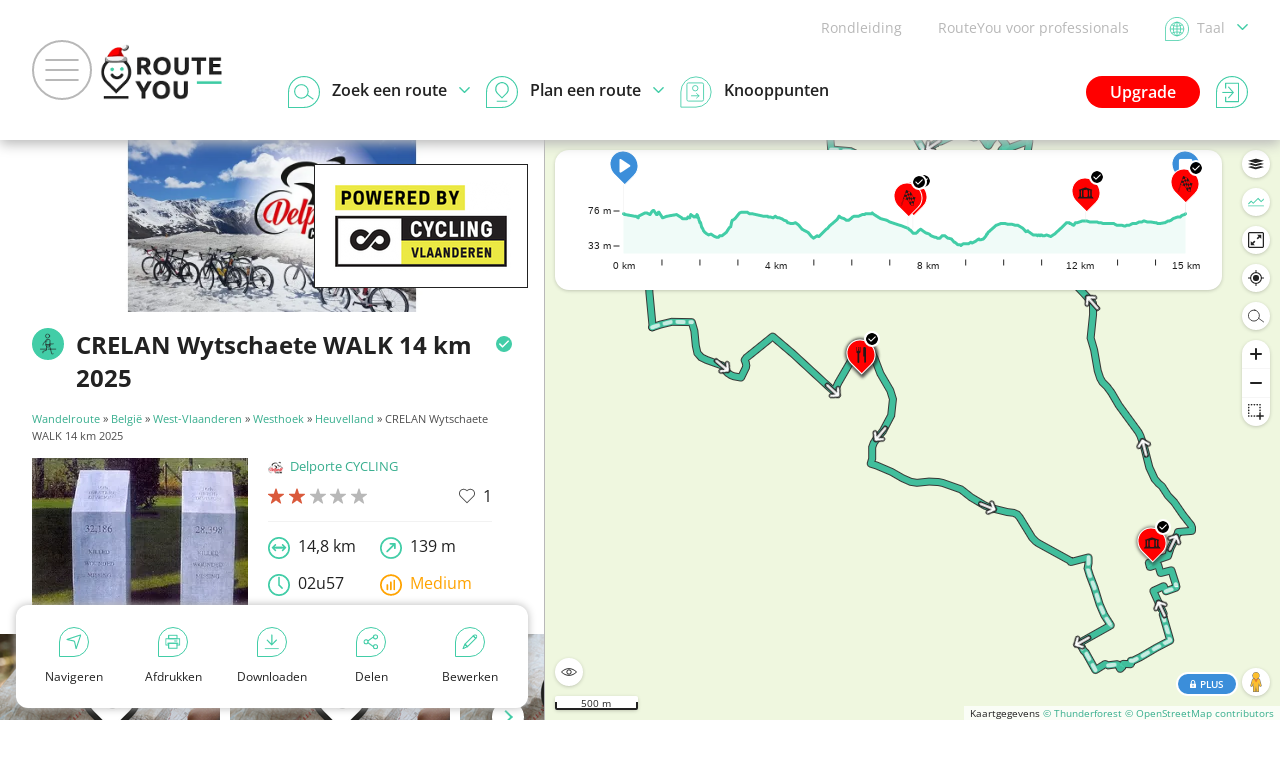

--- FILE ---
content_type: text/html; charset=UTF-8
request_url: https://www.routeyou.com/nl-be/route/view/14052381
body_size: 43462
content:
<!DOCTYPE html>
<html lang="nl" prefix="og: http://ogp.me/ns# fb: http://ogp.me/ns/fb#">

<head>

<title>CRELAN Wytschaete WALK 14 km 2025 - Wandelroute | RouteYou</title>

<meta http-equiv="Content-Type" content="text/html; charset=UTF-8"/>
<meta charset="UTF-8"/>
<meta name="viewport" content="width=device-width, initial-scale=1"/>

<meta name="apple-mobile-web-app-capable" content="yes"/>
<meta name="mobile-web-app-capable" content="yes"/>
<link rel="manifest" href="/manifest.json"/>
<link rel="icon" href="/img/logo/small-winter-16x16.png"/>
<link rel="icon" href="/img/logo/small-winter-32x32.png" sizes="32x32"/>
<link rel="icon" href="/img/logo/small-winter-64x64.png" sizes="64x64"/>
<link rel="icon" href="/img/logo/small-winter-128x128.png" sizes="128x128"/>
<link rel="icon" href="/img/logo/small-winter-192x192.png" sizes="192x192"/>
<link rel="apple-touch-icon" href="/img/logo/small-maskable-pwa-60x60.png"/>
<link rel="apple-touch-icon" href="/img/logo/small-maskable-pwa-76x76.png" sizes="76x76"/>
<link rel="apple-touch-icon" href="/img/logo/small-maskable-pwa-120x120.png" sizes="120x120"/>
<link rel="apple-touch-icon" href="/img/logo/small-maskable-pwa-152x152.png" sizes="152x152"/>
<link rel="apple-touch-icon" href="/img/logo/small-maskable-pwa-167x167.png" sizes="167x167"/>
<link rel="apple-touch-icon" href="/img/logo/small-maskable-pwa-180x180.png" sizes="180x180"/>
<meta name="theme-color" content="#42cda7"/>

<meta name="referrer" content="unsafe-url"/>
<link rel="canonical" href="https://www.routeyou.com/nl-be/route/view/14052381"/>
<link rel="alternate" type="application/json+oembed" href="https://www.routeyou.com/oembed?url=https%3A%2F%2Fwww.routeyou.com%2Fnl-be%2Froute%2Fview%2F14052381"/>
<meta name="description" content="Bekijk, print en download de wandelroute 'CRELAN Wytschaete WALK 14 km 2025' van Delporte CYCLING (14,8 km)."/>
<meta name="application-name" content="RouteYou"/>
<meta name="apple-mobile-web-app-title" content="RouteYou"/>
<meta property="og:site_name" content="RouteYou"/>
<meta property="og:url" content="https://www.routeyou.com/nl-be/route/view/14052381"/>
<meta property="og:title" content="CRELAN Wytschaete WALK 14 km 2025 - Wandelroute"/>
<meta property="og:type" content="website"/>
<meta property="og:image" content="https://image.routeyou.com/share/route/600x315/14052381-nl@2x.jpg"/>
<meta property="og:image:width" content="600"/>
<meta property="og:image:height" content="315"/>
<meta property="og:description" content="Bekijk, print en download de wandelroute 'CRELAN Wytschaete WALK 14 km 2025' van Delporte CYCLING (14,8 km)."/>
<meta property="og:locale" content="nl_BE"/>
<meta property="fb:app_id" content="207897589378014"/>

<script>
window.rypg={r:[],reflow:function(f){f?this.r.push(f):this.r.forEach(function(f){f();});},
dataLayer:{l:[],listen:function(f){this.l.push(f);},push:function(d){this.l.forEach(function(f){f(d);});}},
config:{"language":"nl","country":"be","languageSet":false,"supported":{"webP":true},"route":{"id":14052381,"type":{"id":2},"owner":{"id":310078,"type":{"id":2},"name":{"nl":"Delporte CYCLING"},"languages":["nl"],"privileges":[23,60,69,57,29,67],"privilegeReasons":[]},"length":14802,"flag":"be","bounds":{"wkt":"BOX(2.85313 50.75948,2.90111 50.79184)"},"likeCount":1,"languages":["nl"],"name":{"nl":"CRELAN Wytschaete WALK 14 km 2025"}},"key":"9aec2fc1705896b901c3ea17d6223f0a","token":null,"accessToken":null,"accessTokenExpires":null}};
window.dataLayer=[{"navigation":{"language":"nl","country":"be"},"pageType":"Route\/view","user":{"loggedIn":false,"type":"None"},"firstPage":true,"richPage":true,"content":{"type":"Route_Walk","id":14052381,"typeId":2,"public":true,"language":"nl","country":"be","name":"CRELAN Wytschaete WALK 14 km 2025","scoreStars":2,"baseTypeId":2},"mapDisplayed":true,"author":{"id":310078,"type":"Premium","language":"nl","country":"be","name":"Delporte CYCLING"}},{"webAppMode":navigator.standalone||(window.matchMedia&&(window.matchMedia("(display-mode: standalone)").matches||window.matchMedia("(display-mode: fullscreen)").matches))?"Standalone":"Browser"}];
window.rypg.dataLayer.listen(function(d){if(d.eventCallback){var c=d.eventCallback,w=true,
e=function(){if(w){w=false;c();}};window.setTimeout(e,1000);d.eventCallback=e;}window.dataLayer.push(d);});
(function(w,d,s,l,i){w[l]=w[l]||[];w[l].push({'gtm.start':
new Date().getTime(),event:'gtm.js'});var f=d.getElementsByTagName(s)[0],
j=d.createElement(s),dl=l!='dataLayer'?'&l='+l:'';j.async=true;j.src=
'https://www.googletagmanager.com/gtm.js?id='+i+dl+'';f.parentNode.insertBefore(j,f);
})(window,document,'script','dataLayer','GTM-NVVDJBS');
window.didomiConfig={"languages":{"enabled":["nl"],"default":"nl"}};
window.gdprAppliesGlobally=true;(function(){function n(e){if(!window.frames[e]){if(document.body&&document.body.firstChild){var t=document.body;var r=document.createElement("iframe");r.style.display="none";r.name=e;r.title=e;t.insertBefore(r,t.firstChild)}else{setTimeout(function(){n(e)},5)}}}function e(r,a,o,s,c){function e(e,t,r,n){if(typeof r!=="function"){return}if(!window[a]){window[a]=[]}var i=false;if(c){i=c(e,n,r)}if(!i){window[a].push({command:e,version:t,callback:r,parameter:n})}}e.stub=true;e.stubVersion=2;function t(n){if(!window[r]||window[r].stub!==true){return}if(!n.data){return}var i=typeof n.data==="string";var e;try{e=i?JSON.parse(n.data):n.data}catch(t){return}if(e[o]){var a=e[o];window[r](a.command,a.version,function(e,t){var r={};r[s]={returnValue:e,success:t,callId:a.callId};if(n.source){n.source.postMessage(i?JSON.stringify(r):r,"*")}},a.parameter)}}if(typeof window[r]!=="function"){window[r]=e;if(window.addEventListener){window.addEventListener("message",t,false)}else{window.attachEvent("onmessage",t)}}}e("__uspapi","__uspapiBuffer","__uspapiCall","__uspapiReturn");n("__uspapiLocator");e("__tcfapi","__tcfapiBuffer","__tcfapiCall","__tcfapiReturn");n("__tcfapiLocator");(function(e){var t=document.createElement("link");t.rel="preconnect";t.as="script";var r=document.createElement("link");r.rel="dns-prefetch";r.as="script";var n=document.createElement("link");n.rel="preload";n.as="script";var i=document.createElement("script");i.id="spcloader";i.type="text/javascript";i["async"]=true;i.charset="utf-8";var a="https://sdk.privacy-center.org/"+e+"/loader.js?target="+document.location.hostname;if(window.didomiConfig&&window.didomiConfig.user){var o=window.didomiConfig.user;var s=o.country;var c=o.region;if(s){a=a+"&country="+s;if(c){a=a+"&region="+c}}}t.href="https://sdk.privacy-center.org/";r.href="https://sdk.privacy-center.org/";n.href=a;i.src=a;var d=document.getElementsByTagName("script")[0];d.parentNode.insertBefore(t,d);d.parentNode.insertBefore(r,d);d.parentNode.insertBefore(n,d);d.parentNode.insertBefore(i,d)})("11ef8ac9-6270-4d5e-8b99-8d6a5bd60059")})();
(function(f,w,n,g){g=function(){w.removeEventListener(n,g,false);f();};w.addEventListener(n,g,false);})(function(){Array.prototype.forEach.call(document.querySelectorAll("a.privacyManager"),function(a){a.addEventListener("click",function(e){e.preventDefault();Didomi.preferences.show();},false);});},window,"load");
</script>
<script async src="/js/min/nl/page-sBHV.js"></script>
<script async src="/js/min/nl/route/view-MiOa.js"></script>

<style>
body{font:normal normal normal 16px/1.6 "Open Sans",Arial,Helvetica,sans-serif}
svg{display:none}
</style>
<link rel="stylesheet" type="text/css" href="/css/min/shared-c5Tu.css"/>
<link rel="stylesheet" type="text/css" href="/css/min/mapsearch-pCzd.css"/>
<link rel="stylesheet" type="text/css" href="/css/min/route/view-nwsU.css"/>
<noscript>
</noscript>
<style>
div.identity-branding{background-image:url('//image.routeyou.com/header/user/800x200/310078-2.webp')}@media all and (min-width:801px){div.identity-branding{background-image:url('//image.routeyou.com/header/user/1200x300/310078-2.webp')}}@media all and (min-width:1201px){div.identity-branding{background-image:url('//image.routeyou.com/header/user/1600x400/310078-2.webp')}}@media all and (min-width:1601px){div.identity-branding{background-image:url('//image.routeyou.com/header/user/2000x500/310078-2.webp')}}
</style>
</head>

<body>

<noscript><iframe src="https://www.googletagmanager.com/ns.html?id=GTM-NVVDJBS" height="0" width="0" style="display:none;visibility:hidden"></iframe></noscript>

<header>

<div class="navBar">

<a href="#" class="toggleMenu"><span></span></a>

<a href="/nl-be" title="RouteYou.com - Home" class="logo"><img src="//media.routeyou.com/logo/standard-winter-animated.gif" width="65" height="32" alt=""/></a>

<div class="navLinks">

<a href="//help.routeyou.com/nl/topic/view/82" target="_blank">Rondleiding</a>

<a href="/nl-be/about/for-professionals" data-google-interstitial="false">RouteYou voor professionals</a>

<a href="/user/locale?r=%2Fnl-be%2Froute%2Fview%2F14052381" rel="nofollow" title="Kies een taal" class="chooseLocale" data-google-interstitial="false"><img src="//media.routeyou.com/navigation/locale.svg" width="24" height="24" alt=""/><img src="//media.routeyou.com/navigation/locale-se.svg" width="24" height="24" alt=""/><span>Taal<img src="//media.routeyou.com/navigation/drop.svg" width="11" height="6" alt=""/></span></a>
</div>

<div class="navCore">


<a href="/user/login?r=%2Fnl-be%2Froute%2Fview%2F14052381" rel="nofollow" class="logIn" data-google-interstitial="false"><img src="//media.routeyou.com/navigation/login.svg" width="32" height="32" alt=""/><span>Aanmelden</span></a>

<a href="/nl-be/upgrade" class="upgrade" data-google-interstitial="false">Upgrade</a>

<a href="/nl-be/route/search" class="search"><img src="//media.routeyou.com/navigation/search.svg" width="32" height="32" alt=""/><img src="//media.routeyou.com/navigation/search-se.svg" width="32" height="32" alt=""/><span>Zoek een route<img src="//media.routeyou.com/navigation/drop.svg" width="11" height="6" alt=""/></span></a><a href="/nl-be/route/planner" class="plan"><img src="//media.routeyou.com/navigation/plan.svg" width="32" height="32" alt=""/><img src="//media.routeyou.com/navigation/plan-se.svg" width="32" height="32" alt=""/><span>Plan een route<img src="//media.routeyou.com/navigation/drop.svg" width="11" height="6" alt=""/></span></a><a href="/nl-be/nodes" class="nodes"><img src="//media.routeyou.com/navigation/nodes.svg" width="32" height="32" alt=""/><span>Knooppunten</span></a>

<span class="offline"><span>Offline</span></span>

</div>

</div>

</header>


<div class="mapSide mapSide-wide">

<div class="identity-branding">

<div class="identity-logo"><a href="https://www.facebook.com/groups/214597462008394" target="_blank" title="Delporte CYCLING" data-label="{&quot;name&quot;:&quot;Delporte CYCLING&quot;,&quot;language&quot;:&quot;nl&quot;}"><img src="//image.routeyou.com/logo/user/230x90/310078-9.webp" alt="Delporte CYCLING"/></a></div>

</div>

<div class="identity">

<a href="/nl-be/route/search/2" title="Wandelroute"><span class="svgIcon identity-icon"><svg xmlns="http://www.w3.org/2000/svg" viewBox="0 0 46.17 60.87"><circle cx="21.58" cy="6.92" r="5.97" fill="none" stroke="#000" stroke-linecap="round" stroke-linejoin="round" stroke-miterlimit="10" stroke-width="1.9"/><path fill="none" stroke="#000" stroke-linecap="round" stroke-linejoin="round" stroke-miterlimit="10" stroke-width="1.9" d="M28.53 33.11c0 3.3-2.67 5.97-5.97 5.97s-5.97-2.67-5.97-5.97zm0 0H16.58v-13.2c0-1.49 1.21-2.7 2.7-2.7h6.54c1.49 0 2.7 1.21 2.7 2.7v13.2z"/><path fill="none" stroke="#000" stroke-linecap="round" stroke-linejoin="round" stroke-miterlimit="10" stroke-width="1.9" d="M8 33.11S9.1 21 20.2 21m17.97 8.54s-4.94 1.76-9.65.11m-.97 6.72 6.59 23.55 3.81-1.16M18.5 37.4v10.64L8 51.7v4.01M18.5 45H.95m44.27 0H29.97m1.1 0h-7.93"/></svg></span></a>

<span class="routeYou_smallIcon verifiedIcon" title="Geverifieerd"><svg xmlns="http://www.w3.org/2000/svg" viewBox="0 0 25.94 25.94"><g data-name="Layer 2"><g data-name="verified icon"><circle cx="12.97" cy="12.97" r="12.97"/><path fill="#fff" d="M10.71 15.92a2 2 0 0 1 .23-.29l8-8a1.28 1.28 0 0 1 .92-.44 1.18 1.18 0 0 1 .9 2 2 2 0 0 1-.21.21l-8.89 8.88a1.22 1.22 0 0 1-1.93 0l-4.44-4.46A1.16 1.16 0 0 1 5 12.61a1.12 1.12 0 0 1 .9-.83 1.19 1.19 0 0 1 1.1.39l3.48 3.47Z"/></g></g></svg></span>

<h1>CRELAN Wytschaete WALK 14 km 2025</h1>

</div>

<p class="breadcrumbs"><a href="/nl-be/route/search/2">Wandelroute</a> » <a href="/nl-be/location/routes/47407865?route-type=2">België</a> » <a href="/nl-be/location/routes/47407878?route-type=2">West-Vlaanderen</a> » <a href="/nl-be/location/routes/47418549?route-type=2">Westhoek</a> » <a href="/nl-be/location/routes/47408015?route-type=2">Heuvelland</a> » CRELAN Wytschaete WALK 14 km 2025</p>

<div class="stickyButtons javaScriptRequired">

<div><a href="#" class="mapButton"><span><svg xmlns="http://www.w3.org/2000/svg" version="1.0" viewBox="0 0 797.443 430.922"><path d="M224.096 3.5c1.7 2.8 1.9 3.8.9 5-.7.8-1 2.6-.6 3.9.4 1.5-.2 4.3-1.4 7.1-2.4 5.7-2.5 10.1-.3 15.7 2.1 5.7 4.1 7.8 7.1 7.8 1.4 0 3 .7 3.7 1.6 1 1.5 1.5 1.5 4.1.3 1.6-.8 3.6-2.9 4.4-4.6.8-1.8 2.3-3.5 3.3-3.9 1-.3 2.7-2 3.8-3.7 1.6-2.7 3-3.4 9.1-4.9 3.9-1 8.1-2.6 9.2-3.6 1.2-1 5.3-2.4 9.1-3.1 13.4-2.4 20.1-5.7 19.1-9.5-.6-2.2 3.7-7.6 6.1-7.6.7 0 1.3-.9 1.3-2 0-2-.7-2-40.5-2h-40.4zm228.3-1.8c-2.2 2.2-4.6 8.1-3.9 9.3.4.6 1.5 1 2.5 1s2.1.4 2.4.9c.4.5 2.8 1.2 5.4 1.6 9.6 1.3 9.7 4.1 0 3.9-3.5-.1-7.6-.6-9.2-1.3-3.4-1.4-4.3-.7-4.8 3.2-.4 3.5-2 3.9-3.3.9-1.2-2.7-1.7-2.7-4-.2-1.9 2.1-5 2.6-6 1-.5-.8-6.8-2.9-19-6.3-2.2-.6-5.1-1.7-6.5-2.4-3-1.5-13.6-1.7-14.5-.3-.3.5-1.8 1-3.3 1s-4.5.9-6.7 2-4.7 2-5.7 2-2.3 1-2.7 2.2c-1.9 4.8-10.3 12.9-15.9 15.4l-5.5 2.4.7 5.3c.4 3.5 1.4 5.8 2.7 6.9 2.6 2.2 3.6 2.2 7.3.3 4.3-2.2 4.6-.8.6 2.5-3.4 2.8-3.4 3-2.2 6.2 1.1 2.9 1 3.5-.5 4.5-.9.7-2.5 1.3-3.6 1.3s-3.4 1.6-5.3 3.6c-3.2 3.6-7 4.2-5.8 1 .3-.7-.3-2-1.3-2.7-3.9-2.9-8.6-9.8-8-11.9.3-1.3-.3-3-1.8-4.6-1.9-2.1-2.7-2.3-4.9-1.4-5.2 1.9-5.5 10-.5 12.9 3.2 1.8 3.6 2.9 1.4 3.7-.9.4-1.5 1.9-1.5 3.9 0 1.8-.7 3.8-1.5 4.5-2.8 2.3-1.7 3.3 2.8 2.5 6.5-1.1 9.2-1.1 9.4 0 .2.5-.6 1-1.8 1-1.1 0-2.3.5-2.7 1.2-.4.6-2.1 1.3-3.7 1.5-4.1.4-4.6 3.4-.8 4.9 4.3 1.6 6.3 3.9 6.3 7.4 0 4.9-1.2 5.4-11 4.8-6.7-.4-8.9-.3-9.5.8-.8 1.2-1.3 6.1-1.6 16.2-.1 4.5 1.6 6.9 4.5 6.2 3.4-.9 5 2.6 2.8 6.4-.9 1.6-2.7 3.5-3.9 4-3 1.4-6.3 6.8-6.3 10.3 0 2.7-4.3 7.8-6.6 7.8-2.2 0-7.4 7.7-12.9 18.9-2.3 4.7-2.5 5.7-1.4 7.8 1.8 3.4 1.7 11.3-.3 15.2-2.7 5.2-1 11.2 5.3 17.7 2.7 2.9 4.9 6.1 4.9 7.2 0 1.8 8.3 9.8 14.1 13.5 2.4 1.6 2.9 1.6 6.5.1 2.8-1.2 5.4-1.4 9.1-1 4.5.5 6.1.2 10.4-1.9 7-3.6 12.6-3.2 14.9 1 1.6 2.7 2.1 3 6.2 2.7 6-.4 7.3 1.2 6.4 8-.4 2.8-1.1 5.9-1.7 6.9-1.2 2.4.3 6.1 4.5 11 3.6 4.3 7.6 13.5 7.6 17.6 0 1.4.5 4.3 1.1 6.3 1 3.3.9 4.1-1 6.6-1.1 1.6-2.8 6.1-3.6 10.1l-1.5 7.2 3.6 7.3c2.6 5.3 3.9 9.8 4.9 16.5.8 6.1 2 10.2 3.4 12.2 2.9 4 5.2 10.7 5.5 15.9s1.8 6.5 6.6 5.7c1.9-.3 6.9-1 10.9-1.5 8.2-1.1 12.5-3.4 17.6-9.6 1.7-2 4.2-5 5.7-6.8s3.2-5.3 3.8-7.8c.9-3.6 2-5.1 4.8-6.9 4.2-2.7 5.1-6.1 3.3-12.6-1.1-3.8-1-3.8 4.2-8.5 2.8-2.7 5.7-4.8 6.3-4.8.5 0 2.3-1.3 3.9-3 2.6-2.7 2.8-3.6 2.9-11.2.1-5.8-.2-8.8-1.2-10-.8-.9-1.5-3.9-1.7-6.5s-.6-5.5-.9-6.4c-1.6-3.7 7.4-17.8 15.9-24.9 9.5-8 18-22.3 19.2-32.1.6-5.3-.1-5.9-4.9-4-1.3.5-5.4 1.4-9.2 2.1-5.7 1.1-7 1-7.7-.1-2-3.1-1.5-3.4 10.1-7.9 7.1-2.7 12.7-5.8 15.4-8.5 1.4-1.4 3.3-2.5 4.3-2.5 2.1-.1 10.3-7.2 10.3-9 0-.6.8-2.4 1.8-3.8 1-1.5 2.1-3.4 2.4-4.3.7-1.8-3.5-6.9-5.6-6.9-.8 0-1.9-.6-2.5-1.4-1.6-1.9 1.1-4 4.1-3 1.2.4 6.6.6 11.8.6l9.6-.1 3.3 3.4c1.8 1.9 3.7 3.5 4.2 3.5s.9.8.9 1.8c0 3.2 4.4 6.4 8.1 6 3-.3 3.4 0 3.7 2.2.5 4.6 2.2 10.5 5.2 17 8.2 18.2 11.2 24 12.2 24 .6 0 2-.8 3-1.7 1.7-1.5 2-1.5 2.8-.3.6.8 1 2.7 1 4.1 0 5 4.6 6.3 6.9 2.1.8-1.4.5-2.9-1-5.8-1.2-2.1-2.7-4.4-3.5-5-.9-.8-1.3-3.5-1.3-9.7l.1-8.6 8.4-8.5c4.6-4.6 8.4-9.1 8.4-9.9 0-2.4 2.6-3.8 5.4-3.1 1.6.4 3.3.1 4.3-.7 1.4-1.2 1.7-1.1 2.7.5.6 1 3.1 4.3 5.5 7.2 2.8 3.5 4.3 6.4 4.3 8.2 0 4.8 4 7 6.8 3.7.9-1 1.7-1.2 2.3-.6 2.2 2.2 5 12.1 5.4 19.1.4 6 .9 8 2.9 10.3 2.5 2.9 6.1 13.4 5 14.5-.4.3-2.5-1.3-4.9-3.5-2.9-2.9-5.2-4.2-7.6-4.5-4.5-.4-4.8 1-.9 5.3 6.8 7.4 8.9 10.5 13.2 19.4 1.3 2.7 4.5 7.1 7 9.8 2.5 2.6 4.6 5.1 4.6 5.6 0 1.3 7.7 5.1 10.5 5.1 1.3 0 3.6.5 5.1 1 1.5.6 5.3 1.4 8.6 1.9 5.6.7 5.8.7 5.8-1.6 0-1.4-.6-2.3-1.6-2.3-.9 0-2.7-.9-4.1-2-1.7-1.3-3.9-2-6.7-1.9-5.2.2-12-2.4-12.5-4.7-.2-1 .5-3.3 1.4-5.1 1.7-3.2 1.7-3.4 0-5.3-1-1.1-2.2-1.7-2.7-1.4s-1.8-.2-2.9-1.2c-2.1-1.9-2.5-6.4-.8-8.1.8-.8.6-1.9-.5-4.1-.9-1.7-1.6-4.4-1.6-6 0-2.2-1.1-4-4.4-7-4.5-4.1-8.6-11.3-8.6-15 0-1.2 1.1-2.9 2.6-3.9 2.6-1.7 2.7-1.7 5.3 1.4 1.4 1.6 3.6 3.5 4.9 4.2 1.2.6 2.2 2 2.2 3.1 0 1 .5 2.2 1 2.5 1.5.9 11.4-8.2 12.2-11.3 1.4-5.1-1.1-11-7.3-17.3-3.3-3.3-5.9-6.3-5.9-6.7s.9-2.2 2-4c1.4-2.2 2.7-3.2 4.4-3.2 3.4 0 4.1 1.6 2.2 4.6-1.3 1.8-1.4 2.9-.6 4.4 1.3 2.5 3.2 2.5 5.3.2s2.1-3.6 0-5.8c-1.6-1.5-1.6-1.7.2-3 1-.8 2.6-1.4 3.4-1.4.9 0 2.5-.7 3.5-1.5 1.1-.8 3.1-1.5 4.5-1.5 4.4 0 9.6-6.5 12.5-15.4 2.4-7.1 2.4-8 1.1-10.6-.8-1.6-1.5-3.5-1.5-4.2s-2.5-3.9-5.6-7.1c-5.3-5.5-5.6-6-4.4-8.3.8-1.3 1.9-2.4 2.7-2.4.7 0 1.3-.6 1.3-1.4 0-1.5-6.3-3.1-8.1-2.1-3 1.9-5.4-6-2.6-8.4 1.7-1.4 2.7-.4 2.7 2.6 0 1.6.6 2.3 2 2.3 1.1 0 2-.4 2-.9 0-1.3 2.5-2 4.9-1.4 1.2.3 2.1 1.3 2.1 2.2 0 2.1 1.9 4.1 4 4.1 1.5 0 4.2 4.3 5.5 8.7.8 2.9 4.4 3 7.6.4 2.1-1.7 2.2-2.1.9-5-.7-1.8-3.1-4.7-5.2-6.4-3.7-2.9-3.9-3.4-3.3-7.2 1.1-7 1.4-7.5 4.5-7.3 1.5.1 3.5-.3 4.3-1 2-1.7 3.7-8.9 3.7-15.6 0-3.1.3-5.6.6-5.6 1.1 0 8.1 9.6 10.8 14.8.7 1.5 1.2 4.1.9 5.7-.3 2.2.1 3.6 1.6 4.9 1.2 1.1 2.1 2.7 2.1 3.7s.4 2 .9 2.3c1.3.8 1.9 5.3 1 6.8-.5.7-1.6 1.3-2.6 1.3s-1.9.9-2.1 2c-.5 2.4-2 3.5-4.9 3.5-2.6 0-9.4 7.6-8.6 9.6.3.8.9 1.4 1.4 1.4s1.4 1.2 1.9 2.6c1.2 3 4.3 2.9 4.8-.1.3-1.8 5.8-5.5 8.3-5.5.6 0 1.7-.7 2.5-1.5.9-.8 2.5-1.5 3.8-1.5 1.2 0 3-.6 4-1.3 1.7-1.3 1.7-1.6.1-8.8-1-4.1-2.6-8.6-3.6-10.1-2.5-3.5-2.4-3.6 1.2-7 2.9-2.9 3-3 1.3-4.9-1-1.1-2.3-1.8-3-1.5-.6.2-3-.5-5.3-1.6-3.3-1.6-4-2.4-3.6-4.2.4-1.6-.2-2.6-2.5-4.1-3.3-2.2-3.9-4.2-1.4-4.7 1-.2-1.8-3.4-8.1-9.2-7.2-6.6-9.9-8.6-10.5-7.6-.7 1.1-1.6 1-4.9-.4-2.2-1-4.7-1.6-5.5-1.3-2 .8-7.6-1.2-7.6-2.6 0-.7.6-3.5 1.3-6.2l1.3-5 9-.6c4.9-.4 9.7-.3 10.6.2 2.1 1.1 7.9 1.1 9.7 0 1.1-.7.9-1.1-.8-2.1-1.7-.8-2-1.7-1.5-3.3.4-1.2 1.1-2.5 1.6-2.8 1.3-.8.8-1.1-8.7-4.9-15.2-6.1-38.1-14.1-54.5-19.1-16.8-5.2-28.1-6.9-30.8-4.7-.9.8-2 .6-4-.9-4.7-3.4-7.3-4.5-13.1-5.3-3.5-.4-6.2-.3-7.3.3-1.1.8-3.8.7-9-.1-4.1-.6-8.4-.9-9.6-.6-1.4.4-2.9-.2-4.7-2l-2.6-2.6h-25.9c-24.9 0-26 .1-27.2 2-.8 1.2-2.4 2-4 2-1.5 0-3.3.8-4 1.8-2.3 3.3-4.9 4.2-7.4 2.5-2.1-1.3-2.4-1.3-3.5.8l-1.1 2.2-1.7-2c-2-2.6-5.8-4.6-7.1-3.8-2.1 1.3-3.7 6.9-2.6 8.7.6.9.8 1.9.6 2.2-.6.5-14.8-2.2-16.3-3.1-.7-.5-3-1.3-5.1-1.8-2.2-.6-4.1-1.6-4.4-2.3-.6-1.9 6.3-8 9.6-8.5 1.5-.2-.8-.5-5-.6-6-.1-8 .3-9.4 1.6m-30.1 26.7c.6 1.6-.2 2.8-1.4 2-1.2-.7-1.1-3.4 0-3.4.5 0 1.1.6 1.4 1.4m-26.9.5c1 1.5-1.9 4.2-3.7 3.5-1.7-.6-2.3-2.5-1-3.7.9-1 4.1-.9 4.7.2m-5.6 10.4c.8 2.9 1.9 4.8 3.7 5.7 3 1.6 3.1 2.9.5 6.3-1.1 1.4-2 3.6-2 5 0 3.2-1.5 4.3-7 5-2.5.3-5.6.9-6.9 1.3-4.1 1.2-2.1-2.8 2.6-5.2 7.2-3.6 9.1-6.4 4.2-6.4-2.4 0-2.4-.5.3-3.2l2.1-2.1-2.6-2.2c-3.1-2.4-3.4-4.1-1-6.7 2.8-3.1 4.9-2.3 6.1 2.5m50.2 50.2c0 .8-.9 1.5-2 1.5-2 0-2.6-1.1-1.3-2.3 1.2-1.3 3.3-.7 3.3.8m40.7.1c.2.6-.8 1.6-2.2 2.2-3.4 1.6-3.2 3.8.8 7.6 1.9 1.7 4.1 5.1 5.1 7.5.9 2.4 2.6 5.5 3.7 6.9 4.3 5.5.5 8.6-6.3 5.1-4.6-2.4-5.2-3.6-3.8-7.4 1-2.6.7-3.2-3.2-7.4-4.6-4.9-6.8-8.3-6.8-10.3 0-2.2 6.3-5.9 9.4-5.6 1.6.2 3.1.8 3.3 1.4m-52 3.8c1.8 2.2 2.3 2.3 6 1.3s4.5-.8 10.6 2.7c7.1 3.9 8.5 5.2 7 6.7-1.8 1.8-6.2 1.9-10.5.4-4.9-1.7-13.4-2-14.3-.5-.8 1.3-6.1 1.3-8.7-.1-2.5-1.4-2-5.1 1.7-10.9 2.2-3.4 2.8-3.9 4.4-3 1.1.5 2.8 2.1 3.8 3.4m74.2-1.5c1.5 2.7-1.1 6-3.6 4.5-2.3-1.4-2.9-4.4-1.1-5.5 2.1-1.4 3.7-1 4.7 1m-122.7 3.1c1.2 1.7 4.6 4.4 7.5 6 5.3 3 6.4 4.4 4.1 5.3-1.5.5-10.9-4.2-12.1-6.1-.5-.7-1.7-2.1-2.9-3.2s-1.8-2.5-1.5-3.4c.9-2.4 2.4-1.9 4.9 1.4m-14.9 3.8c-.3.9-.9 2.1-1.2 2.7-.4.5-.6 3.5-.6 6.5 0 4.8.2 5.5 2 5.5s2-.6 1.9-5.2c-.1-3.2.3-5.4 1-5.6 2.1-.8 15.1 7.6 15.4 10 .3 1.9-.2 2.2-4 2.5-5.8.4-6.1 2.7-.8 5 3.9 1.6 4.1 1.6 4.7 0 .3-.9 1.7-2.9 3.1-4.4 1.3-1.4 2.1-3.1 1.8-3.6s.7-1.2 2.2-1.5c3-.6 6.7 2.1 7.8 5.7 1.4 4.6 7.4 7.9 7.4 4.1 0-.9.7-1.8 1.5-2.1 2.1-.8 1.9-2.2-1-5.6-2.9-3.5-2.5-4.8 1.6-4.8 2.3 0 3.2.6 4.1 2.7.7 1.6 1.2 3.2 1.3 3.8.1.5.8 2.3 1.7 3.9 1.9 3.5 8.2 5.9 11.1 4.2 2.2-1.4 5.3.4 5 3-.4 4.3 4.6 3.4 7-1.3l1.4-2.6.6 3.1c.4 1.8-.1 5.2-1.1 8.3l-1.7 5.4-10.5-.1c-9.1 0-11.4-.4-17.3-2.8-8.2-3.4-11.5-3-12.4 1.4-.3 1.7-.9 3.3-1.3 3.5-1.1.7-9.3-2.3-10.5-3.9-1.5-1.9-5.1-3.6-7.7-3.6-1.3 0-3.3-.6-4.4-1.4-1.7-1.2-2-2.4-1.8-6.5.3-4 0-5.3-1.4-5.9-3-1.6-25.5 1.4-30.9 4-5.3 2.5-11.3 2.7-11.3.2 0-.9 1.1-1.4 3.3-1.4 3.8 0 9.7-5 9.7-8.2 0-3.1 1.7-5.4 5.4-7.6 2-1.2 3.6-3 3.8-4.4.3-2 .8-2.3 4.3-2 2.7.1 5-.4 6.9-1.7 3.3-2.2 4.8-1.9 3.9.7m120.6 48.3c2.3 3.7 7.9 7.7 12.1 8.5 3.6.8 3.8 2.3.6 5.3-3.3 3.1-7 2.5-7.4-1.2-.2-1.8-1.1-3.1-2.6-3.7-3-1.1-8.6-7.6-8.6-10 0-3.2 3.7-2.5 5.9 1.1m-39.8 10.6c2.4 3.6 5.2 7.8 6.1 9.2 1 1.4 1.8 3.5 1.8 4.7 0 1.1 1.1 3.1 2.4 4.3 6.3 5.9 12.3 20.1 8.5 20.1-2.2 0-7.8-5.3-8.4-8-.4-1.6-2-4.6-3.6-6.6-1.8-2.4-2.9-4.8-2.9-6.9 0-1.8-.6-3.8-1.4-4.4-2.1-1.8-9.7-17.1-9.1-18.2 1.2-1.8 2.3-.8 6.6 5.8m-5.1 89.1c0 2.6-2.5 5.6-3.8 4.8s-1.6-4.8-.5-5.9c1.4-1.4 4.3-.7 4.3 1.1"/><path d="M347.696 110.6c-.9 1 .2 2.4 1.9 2.4.8 0 1.4-.7 1.4-1.5 0-1.5-2.1-2.1-3.3-.9m58.8 14.3c-.8 1.4 4.2 3.3 6.6 2.6 2.7-.9 2.3-2.5-.5-2.5-1.3 0-3.1-.3-3.9-.6s-1.8-.1-2.2.5M164.296 6.3c-6.7 1.8-12.5 3.5-12.8 3.9-1.2 1.2.5 4.6 2.5 5.1 2.6.7 2.6 2.4 0 3.2-2.5.8-7.6-1.9-8.3-4.5s-2.3-2.5-12.7.9c-6.6 2.1-8.4 3.1-8.2 4.4.3 1.9-2.7 2.4-4.4.7-.8-.8-6 .7-17 4.6-29.2 10.4-51.8 20.1-74.8 32.3-12.5 6.6-13 6.9-14.2 11-.7 2.4-2 5.1-3 6.2-1.7 1.8-1.6 2 .4 4.2 1.2 1.3 2.2 3.1 2.2 4.1 0 2.2-3.6 9.2-7 13.6-6.1 8-7.8 13.9-6.7 24 .2 1.9.5 4.5.5 5.7.1 1.2 1.6 2.9 3.6 4.1 3 1.8 3.4 2.6 4.1 7.8.4 3.3 1.4 7.2 2.3 8.8 1.3 2.2 1.4 3 .5 3.3-2.2.8-1.4 3.1 1.8 5.4 2.2 1.5 2.9 2.7 2.5 4.1-.3 1.4.6 3.1 2.8 5.4 1.8 1.9 3.6 3.4 4 3.4 1.1 0 .6-3.7-.9-6.6-.8-1.6-1.5-3.9-1.5-5.1s-.4-2.5-1-2.8c-1.3-.8-1.3-3.5.1-3.5 1.7 0 4.8 4.3 4.9 6.7 0 1.2.5 2.5 1.1 2.8.6.4 2.4 2.5 4 4.7 2.3 3.3 2.9 5.1 2.9 9.3 0 7 1.5 8.4 17 16 4.5 2.1 6.4 2.5 10 2.1 4.3-.6 4.8-.4 8 2.9 2.3 2.3 5.3 4.1 8.7 5.1 5.7 1.6 9.5 5.4 10.7 10.6.3 1.6 1.2 2.8 1.9 2.8.8 0 2.4 1.1 3.7 2.5s3.1 2.5 4.1 2.5c.9 0 2.2.7 2.9 1.5 1.9 2.2 3.9 1.8 4.6-1 .3-1.4 1.2-2.5 1.8-2.5 2 0 4.6 6.7 4.6 11.8 0 4.8-1 6.8-5.8 12-4 4.1-5.8 12.5-3 13.4.8.3.5 1.3-1 3.2-2.7 3.5-2.2 6.3 2.5 12.4 1.8 2.4 4.9 7.6 6.8 11.5 1.9 4 3.9 7.9 4.4 8.7s1.4 2.7 1.9 4.2c.7 1.7 3.5 4.1 7.9 6.6 7.2 4.3 9.7 6.5 10.7 9.7.6 2.2 1.6 26.1 2 50.1.2 8.3.7 15.7 1.1 16.5.5.7 1 3.4 1.2 5.9.3 6.7 1.1 8.7 3.3 9.3 2.5.6 2.7 5.2.3 7.9-1.5 1.7-1.5 1.9.2 3.2 1.1.8 1.9 2.7 1.9 4.9.1 2.7 1.1 4.5 3.9 7.3 2.3 2.3 3.5 4.4 3.2 5.4-.6 2 7.5 8 10.8 8 1.3 0 3.2.7 4.3 1.5 2.2 1.7 4.7 1.9 7.2.6.9-.5 2.5-1.2 3.5-1.5 2.3-.7 1.2-2.6-1.5-2.6-1.3 0-4-2-6.6-4.7-3.9-4.3-4.3-5.1-3.7-8.3.4-1.9 1.3-4.3 2.2-5.2 1.7-1.9.9-5.8-1.1-5.8-.8 0-2-.7-2.7-1.6-1.1-1.4-1.1-1.8.4-2.9.9-.7 1.7-2.1 1.7-3.2 0-1 .7-2.8 1.5-3.9.8-1 1.5-2.9 1.5-4.1s.4-2.5 1-2.8 1-1.9 1-3.5c0-2.5.5-2.9 5-4 4-1 5.4-1.8 6.6-4.2 1.4-2.6 1.4-3.2 0-5.3-1.8-2.7-1.2-3.5 2.5-3.5 2 0 3.5-1 5.3-3.3 1.5-1.9 2.6-3.7 2.6-4.1 0-.5 1-2.1 2.1-3.8 4.9-6.9 7-12.2 6.4-16.3-.5-3.4-.2-4.5 1.8-6.3 3.1-2.9 9.6-6.2 12.2-6.2 5.7 0 11.5-14.1 11.5-28 0-3.9.4-7 .8-7 1.9 0 10.2-14.4 10.2-17.5 0-5.2-1.9-9.5-4.2-9.5-1.1 0-3.7-1.5-5.8-3.3-2.8-2.4-5.5-3.5-10.5-4.5-4.4-.8-7.8-2.2-9.7-3.7-1.6-1.4-4.7-2.8-6.9-3.1-2.2-.4-4.2-1.1-4.5-1.5-.3-.5-1.4-.9-2.5-.9-1.7 0-2-.5-1.4-2.8.4-2 .1-3.3-1-4.2-.8-.7-1.5-2.2-1.5-3.4s-1.5-3.6-3.3-5.4c-2.6-2.6-4.5-3.3-9.6-4-4.4-.6-6.8-1.5-7.8-2.8-.8-1-2.8-3.6-4.6-5.6-1.7-2-3.4-4.7-3.7-6-.5-2.1-1.1-2.3-5.6-1.9-2.7.2-5.6.7-6.5 1.1-.8.5-2.2.4-3-.1-.7-.5-2.6-.9-4.1-.9-1.6 0-2.8-.4-2.8-.8 0-1.1-5.1-3.5-5.8-2.7-.3.3-1.3-.2-2.3-1.1-1.7-1.5-2-1.5-4.5.5-1.5 1.2-3.7 2.1-4.9 2.1-2.3 0-4.7 2.2-5.8 5.3-.9 2.5-3.4 3.2-6.2 1.7-1.4-.7-3.5-1-5.2-.6-5.3 1.3-6.5 1.1-8.5-1.5-1.9-2.5-1.9-3.2-.8-9.8 1.6-9.3.3-11.1-7.7-11.1-3.1 0-5.3-.4-5.3-1.1 0-1 3.1-9.2 5.3-13.7 1.6-3.5-.2-4.7-5.5-3.6-3.5.7-4.7 1.6-6.3 4.7-1.5 2.7-3 4.1-5.7 4.9-5.6 1.7-8.6.4-10.8-4.5-2.5-5.4-2.5-10.1.1-15.6 1.1-2.5 1.8-5 1.5-5.7-.8-2 2.1-5 7.4-7.8 4.4-2.3 5.6-2.5 8.8-1.6 6 1.6 8.9 1.3 9.5-1.1.5-1.8 1.1-2 4.4-1.6 9.8 1.3 10.8 1.9 11.4 6.7.6 4.9 3.3 11 5 11 2.3 0 3.7-6.4 2.8-13-1.1-7.9-.2-9.5 9.2-15.7 9.3-6.2 10.8-7.6 10.9-9.8.1-3.8 7.2-11.8 13-14.7 3-1.5 6.1-2.8 6.9-2.8s1.1-.6.7-1.5c-.9-2.5.3-4.2 4.4-6 3.3-1.5 4.4-1.6 6.9-.5 2.6 1 3.8.9 9.8-1.4 9.3-3.6 9.8-3.9 10.1-7 .3-2.6-1.1-3.6-2.3-1.6-.9 1.4-3.8 1.2-6.1-.4-1.6-1.2-1.7-1.8-.7-3.4.7-1.2.8-2.4.2-3.3-1.6-2.6-.9-2.9 6.4-2.9q7.35 0 9.3-1.5c1-.8 3.6-1.9 5.7-2.5 2-.6 4.4-2.2 5.3-3.5 1.4-2.2 1.4-2.6-.2-5.5-1-1.6-2.3-3-2.9-3-2.2 0-5.5-4.6-5.5-7.7 0-4.4-2-9.3-3.7-9.3-.8 0-2.8 1.1-4.5 2.5-1.6 1.4-3.6 2.5-4.4 2.5-2 0-2.8-2.5-1.4-4.9.9-1.8.7-2.2-1.3-3-1.2-.5-2.9-1.6-3.6-2.5s-2.7-1.5-4.5-1.4-3.8-.2-4.4-.5c-1.7-1.2-4.2.4-5.9 3.7-.8 1.7-2.7 4.3-4.1 5.9-2 2.1-2.3 3-1.4 3.9 1.7 1.7 1.5 3.8-.4 5.9-1.3 1.4-2 1.5-3.4.7-2.7-1.7-4.7-.3-5.5 3.9-1.2 6.4-3.2 10.3-5.3 10.3-2.8 0-3.4-2.5-1.7-6.7 1.8-4.2 1.3-5.3-2.4-5.3-1.6 0-4.5-1.1-6.6-2.5-2-1.4-5-2.9-6.6-3.2-1.8-.3-2.9-1.2-2.9-2.2 0-.9-.3-2.5-.6-3.6-.4-1.5.7-2.9 4.6-5.8 2.7-2.1 6.4-4 8-4.3 1.6-.4 3.5-1.3 4.1-2 2.2-2.7 10-1.1 12.2 2.3 1.2 1.9 2.5 1.6 7.4-1.3 4.3-2.5 4.4-2.6 2.9-4.9-2.3-3.5-2-4.2 1.8-5.5 2.2-.7 4.2-2.4 5.5-4.6 2-3.4 5.4-5.4 9.2-5.4 2.6 0 2.4 2.5-.3 4.5l-2.3 1.6 2.4 1.8c3.1 2.4 1.9 4.1-2.8 4.1-4 0-6.8 2.1-5.6 4.1.5.7 2.2.9 4.6.5 3.3-.5 4.2-.3 6.1 1.9 1.2 1.4 2.7 2.5 3.3 2.5.7 0 2.7.7 4.5 1.6 2.6 1.3 3.7 1.4 4.9.5.9-.6 2.6-1.5 3.8-2 1.2-.6 2.4-1.9 2.8-3 .3-1.1 3.1-3.4 6.1-5.1 2.9-1.7 5.4-3.5 5.4-4s-1-1.5-2.2-2.1c-2.4-1.2-7.5-6.5-9.3-9.4-.6-1-2.8-2.7-5-3.9-2.1-1.1-4.7-3.1-5.8-4.4-2.4-2.8-3.7-2.8-18.4 1.1m15.2 16.7c-.3.5-1 1-1.6 1-.5 0-.9-.5-.9-1 0-.6.7-1 1.6-1 .8 0 1.2.4.9 1m-64.5 60c1.5 2.7.5 4-3.1 4-2.4 0-2.9-.4-2.9-2.3 0-1.3.3-2.7.7-3 1.3-1.4 4.3-.6 5.3 1.3m7 10.5c0 .8-.7 1.5-1.5 1.5-2.6 0-1.8-2 1.3-2.9.1-.1.2.6.2 1.4m-104.2 49.3c.3 3.4-1.1 4.3-2.6 1.6-1.2-2.1-.3-5.6 1.2-5.1.6.2 1.2 1.8 1.4 3.5m268.9-116c-.8 1-.7 2 .5 4 2.4 3.9 9.1 5.1 16.2 2.9 6.8-2.2 8.6-4.1 6.2-6.5-1.3-1.4-3.6-1.7-11.7-1.7-7.1 0-10.4.4-11.2 1.3m428.8 15.2c.3.5 1.6 1 2.8 1 1.8 0 1.9-.2.7-1-2-1.3-4.3-1.3-3.5 0m7.8 5c.3 1.1-.1 2.7-.9 3.4-2.6 2.6.2 7 10.1 15.5 5.2 4.5 9.8 8.1 10.2 8.1.5 0 1.4-1.4 2-3.1 1-2.6 1-3.6-.2-5.2-1-1.4-1.1-2.4-.4-3.3.7-.8.7-1.4-.1-1.9-.5-.3-1-1.5-1-2.5 0-1.6-2.7-4.2-8.1-7.5-.8-.6-3.1-2-5-3.2-4.4-2.9-7.3-3-6.6-.3m-404.8 14c-2.1 1.4-3.2 3.1-3.7 5.7-1 5.8.7 6.9 6.5 4.4 4-1.7 4.7-2.4 4.7-4.8 0-2.8-2.4-7.3-3.8-7.3-.4 0-2 .9-3.7 2m433.5-1.1c0 1.1 3.1 2.4 3.9 1.6.3-.3-.1-1-.9-1.5-1.9-1.2-3-1.2-3-.1m-18 33.2c0 1.1.5 1.7 1 1.4.6-.3 1-1.3 1-2.1s-.4-1.4-1-1.4c-.5 0-1 .9-1 2.1"/><path d="M116.196 155.1c.2.7 1 1.5 1.7 1.7.8.3 1.2-.1.9-.9-.2-.7-1-1.5-1.7-1.7-.8-.3-1.2.1-.9.9m574.9 4.8c-1.9 1.2-2.4 7.4-.7 9.6 2 2.7 3.2 1.2 3.9-4.7.7-4.7-.5-6.5-3.2-4.9m-595.5 8.2c-3.3 2.6-2.2 4.6 1.6 2.9 4.1-1.9 12.8.7 15.3 4.6 1.8 2.8 2.4 3 6.2 2.6 5.2-.6 9 1.6 5.2 3-3.4 1.3-1 2.8 4.6 2.9 12.5.2 14.7-.8 10.1-4.8-1.8-1.5-4-2.3-6.6-2.3-2.7 0-7-1.6-14.5-5.5-12.2-6.3-17.3-7-21.9-3.4m48.5 13.8c-1.7 1.1-.5 3.1 1.9 3.1s3.6-2 1.9-3.1c-.8-.5-1.6-.9-1.9-.9s-1.1.4-1.9.9m549.8.3c-.1.7-.3 3.1-.5 5.3-.4 4.3 3.1 15.5 4.9 15.5.5 0 1.5-.7 2.2-1.7 2.1-2.8 3.6-.6 1.7 2.6-1.6 2.8-1.6 3.1.6 7 2.2 3.8 2.2 4.2.7 6.5-1.9 2.9-1.1 5.4 1.1 3.5 1.1-.9 2-.5 4.3 2 3.4 3.6 4.2 3.8 6.6 1.1 1.4-1.5 1.6-2.9 1.1-6.4-.4-2.4-1.4-5-2.1-5.6-.8-.7-1.5-2.7-1.5-4.4 0-3.7-.7-4.9-3.7-6.5-1.3-.6-2.3-1.8-2.3-2.6s-1.2-1.7-2.7-2.1c-3.9-.9-5.5-3.1-4.2-5.6 1.7-3.1.3-8.5-2.4-9.2-3.2-.8-3.7-.7-3.8.6m17.4 30.2c.3 1.1-3 3.2-3.8 2.5-.3-.4-.3-1.4.1-2.3.7-1.7 3.3-1.9 3.7-.2m-600.1-29.2c.3.7 1.7 1.4 3.2 1.6 2 .3 2.7 0 2.4-1-.3-.7-1.7-1.4-3.2-1.6-2-.3-2.7 0-2.4 1m502.8 19.4c0 2.1.4 3.3 1 2.9.6-.3 1-1.9 1-3.6 0-1.6-.4-2.9-1-2.9-.5 0-1 1.6-1 3.6m78.6 6.2c-.8 1.6-2.2 3.4-3 4.1-2 1.7-2.1 3.1-.2 3.1 1.4 0 6.6-6.1 6.6-7.9 0-2.3-2-1.9-3.4.7m-6.6 13.2c0 1.7-10.6 12-12.3 12-.9 0-1.9.9-2.2 2.1-.5 1.6-1.2 1.9-3 1.5-4.7-1.2-5.7 4.9-2 12.1.8 1.5 1.5 3.3 1.5 4 0 1.8 1.5 2.4 6.7 2.8 2.5.2 5.1.9 5.7 1.5.5.5 1.6 1 2.3 1 2 0 5.3-3.8 5.3-6.1 0-1.1.9-3.2 2-4.6s2-3.4 2-4.4c0-1.1.7-1.9 1.5-1.9 1.9 0 1.9.2-.5-4.8-2.2-4.5-2.5-6.2-1.1-6.2.5 0 1.6-1.1 2.4-2.4 1.5-2.3 1.4-2.4-2.5-5-4.3-2.8-5.8-3.2-5.8-1.6m34.1 16.8c-1.1 2-.5 5.8 1.2 8 .9 1.1 1.2 1.1 1.8-.5 2.1-5.1-.6-11.9-3-7.5m-9.6 1.2c-.4.6-2.7.8-5.8.4-6.3-.7-6.7-.4-9.7 8.5-1.5 4.5-1.8 6.7-1.1 7.4.6.6 1.1 2.6 1.1 4.4 0 2.6.4 3.3 1.9 3.3 1 0 2.1-.9 2.4-2 .3-1.2 1.4-2 2.7-2s2.4.8 2.7 2c.3 1.1.9 2 1.3 2 1.8 0 1.8-3.3-.1-7.7l-2-4.8 2.5-2c1.4-1.2 2.6-2.5 2.6-2.9 0-.5 1.1-1.9 2.5-3.2s2.5-2.8 2.5-3.4c0-1.3-2.7-1.3-3.5 0m-4.7 5.2c-.5 1.5-5.6 2.9-6.4 1.7-1-1.6.7-2.9 3.7-2.9 1.9 0 2.9.4 2.7 1.2m-637.2-.5c-1.2 1.2-.6 3.3.9 3.3.8 0 1.5-.6 1.5-1.4 0-1.7-1.4-2.8-2.4-1.9m663.3 2.3c-2.2 1.9-2.3 2.1-.6 3 .9.6 1.7 1.9 1.7 2.8.1 2.1 2.7 5.7 4.3 5.7 3.2.1 12.1 4.2 13.4 6.2 1.3 1.9 1.3 2.5-.1 4.5-2.3 3.2-2 3.8 1.8 3.8 1.8 0 3.9.7 4.6 1.5 1.9 2.3 8.2 1.9 9.8-.5 1.9-3.1 5.3-2.5 8.5 1.5 1.8 2.2 4.2 3.8 6.8 4.5 6.3 1.7 6.8 0 1.5-5.4-2.5-2.5-4.6-5-4.6-5.6 0-1.5 3.6-3 7.2-3 2.3 0 4.5-1 7.3-3.4l3.9-3.4-1.9-2.2c-2.4-2.6-5.5-4.4-6.2-3.6-.4.3.1 1.4 1.1 2.5 1.5 1.7 1.5 1.9-.1 3.9-1.3 1.4-3.6 2.2-8 2.6-5.7.6-6.3.5-7.5-1.4-2.4-4-20.8-11.9-26.9-11.6-2.9.2-3.4.5-3.1 2.4.5 3.5-2.7 2.8-3.5-.8-.5-3-3.6-6-5.9-6-.7 0-2.2.9-3.5 2m-8.6 6.7c-3.4.7-2.9 3.3.6 3.3 1.6 0 3.6.3 4.5.6 2.3.9 2-2.3-.3-3.6-1.1-.5-2.1-.9-2.3-.9-.2.1-1.3.4-2.5.6m6.7 16.4c0 .5.5.7 1 .4.6-.3 1-.8 1-1.1 0-.2-.4-.4-1-.4-.5 0-1 .5-1 1.1m-41 2.6c-2.4 1.7-1.6 3.7 1.1 3 1-.3 2.4.2 3 1 .7.8 2.1 1.9 3.1 2.4 1.5.8 2 .5 2.7-1.4.6-1.6 2-2.6 4-3 4.1-.8 4-2.3-.1-2.4-1.8 0-5.2-.2-7.6-.5-2.7-.3-5 .1-6.2.9m24 0c-3 1.2-7 4.5-7 5.9 0 2 3.4 1.7 5.4-.5 1-1.1 2.8-2.2 4.2-2.5 1.3-.4 2.4-1.3 2.4-2.1 0-1.5-2.2-1.8-5-.8m46.7 11.8c-.9 2-1.7 4.5-1.7 5.7 0 3.5-2.2 9.7-4.1 11.4-1.6 1.5-2.2 1.3-7.3-2.6-6-4.4-6.2-5.3-1.9-10.2 2-2.3.8-3.8-3-3.8-1.8-.1-4.3-.7-5.7-1.5-3.3-1.9-5-1.9-5 0 0 .8-.9 1.5-2 1.5-1.2 0-3.1 1.6-4.8 4-3 4.3-3.9 4.7-6.7 2.6-2.5-1.8-6.1-.5-9.5 3.5-1.4 1.7-3.6 3.5-5 4.2-1.3.7-3 2.3-3.6 3.5-2.3 4.6-5.3 7-11 8.6-3.3 1-8.3 3-11.3 4.6-4.3 2.2-5.6 3.5-6.7 6.6-.8 2.2-1.4 5-1.4 6.5 0 1.4-.4 2.9-.9 3.5-.6.5-.6 2.8-.2 5.4 1.3 7.3.6 14.8-1.6 17.8-4.3 5.8 1.4 9.9 8.7 6.2 2.3-1.2 5.9-2 8.7-2 3.7 0 5.9-.7 9.2-3 2.4-1.7 5.5-3 6.7-3 1.3 0 4.3-.5 6.7-1.2 6.3-1.6 11.3-.4 13.3 3.3.8 1.7 1.3 3.7 1 4.4-.5 1.4 2.7 4.9 3.6 3.9.4-.3 1.6-.1 2.7.6 1.5.7 2.1 2 2.1 4.4 0 1.9.6 3.9 1.3 4.5 2.3 1.8 15.6 2.3 18.1.6 1.1-.8 3.1-1.5 4.4-1.5 1.7 0 3.9-1.7 7.1-5.2 2.5-2.9 7.2-7.7 10.3-10.8 6.2-5.9 11.8-14 11.8-16.9 0-.9.7-4.1 1.6-7l1.5-5.2-2.5-2c-1.4-1.1-2.6-2.9-2.6-3.9 0-.9-.6-2.3-1.4-2.9-.8-.7-1.8-2.6-2.1-4.2-.4-1.6-1.8-3.8-3.2-4.9-2.6-2-3-3.6-3.4-12.3-.1-2.8-.8-4.2-2.5-5.4-1.5-1-2.4-2.5-2.4-4.2 0-4-1.1-7.1-2.4-7.1-.7 0-2 1.6-2.9 3.5m-275.4 2.2c-1.3 3.6-6.6 9.4-9.7 10.7-3.9 1.6-6.1 6.2-5.2 10.7.4 2-.1 4.3-1.4 6.9-1.5 2.9-1.8 4.9-1.3 8.9.7 5.9 2.6 7.6 7.4 6.6 3.9-.9 4.9-2.6 9.9-18 2.3-7.2 4.7-14 5.2-15.2.6-1.2.7-3.8.3-6-1.1-5.8-3.8-8.3-5.2-4.6m250.8 95.8c-1.3 1.5-2.3 7.3-1.6 8.5.4.6 2.4.1 5.4-1.4 5.2-2.7 7.5-4.9 6.9-6.7-.5-1.4-9.6-1.8-10.7-.4m-216.4 26.9c-.7 1.7.1 2.6 2.4 2.6 2.4 0 3.5-2 1.8-3.1-2-1.3-3.6-1.1-4.2.5m-333 7.3c-1.8 1.7-.5 3.3 2.6 3.3 3.8 0 6.2-1.3 5.3-2.9-.8-1.2-6.8-1.5-7.9-.4m61.3 9.3c0 1.2 3.5 3.1 4.4 2.3.8-.9-1.4-3.3-3-3.3-.8 0-1.4.4-1.4 1"/></svg></span>Toon kaart</a><a href="#" class="navigateButton"><span><svg xmlns="http://www.w3.org/2000/svg" viewBox="0 0 28.384 28.36"><path fill="none" stroke="#000" stroke-linecap="round" stroke-linejoin="round" stroke-width="2.095" d="m18.58 27.312-2.713-12.634a2.82 2.82 0 0 0-2.164-2.165l-12.655-2.7.02-.01 26.268-8.755z"/></svg></span>Navigeren</a><a href="#" class="printButton onlineOnly"><span><svg xmlns="http://www.w3.org/2000/svg" viewBox="0 0 30.588 28.555"><path fill="none" stroke="#000" stroke-linecap="round" stroke-linejoin="round" stroke-width="2.095" d="M6.767 1.048h17.201v6.86H6.767zm0 16.127h17.201v10.333H6.767z"/><path fill="none" stroke="#000" stroke-linecap="round" stroke-linejoin="round" stroke-width="2.095" d="M6.767 20.95h-5.72V7.908H29.54V20.95h-5.572M5.103 17.175h20.731m-6.96-4.707h4.844"/></svg></span>Afdrukken</a><a href="#" class="downloadButton onlineOnly"><span><svg xmlns="http://www.w3.org/2000/svg" viewBox="0 0 25.372 26.96"><path fill="none" stroke="#000" stroke-linecap="round" stroke-linejoin="round" stroke-width="2.095" d="M12.68 1.048V18.98m-8.23-8.556 8.23 8.556 8.242-8.556M1.048 25.912h23.277"/></svg></span>Downloaden</a><a href="#" class="shareButton onlineOnly"><span><svg xmlns="http://www.w3.org/2000/svg" viewBox="0 0 27.839 28.554"><circle cx="22.921" cy="4.918" r="3.871" fill="none" stroke="#000" stroke-linecap="round" stroke-linejoin="round" stroke-width="2.094"/><circle cx="22.921" cy="23.636" r="3.871" fill="none" stroke="#000" stroke-linecap="round" stroke-linejoin="round" stroke-width="2.094"/><circle cx="4.918" cy="14.277" r="3.871" fill="none" stroke="#000" stroke-linecap="round" stroke-linejoin="round" stroke-width="2.094"/><path fill="none" stroke="#000" stroke-linecap="round" stroke-linejoin="round" stroke-width="2.094" d="M19.05 4.918 8.4 12.593m0 3.335 10.65 7.675"/></svg></span>Delen</a><a href="#" class="editButton onlineOnly"><span><svg xmlns="http://www.w3.org/2000/svg" viewBox="0 0 13.741 13.741"><path fill="none" stroke="#000" stroke-linecap="round" stroke-linejoin="round" d="m2.434 9.086 7.573-7.573 2.222 2.222-7.573 7.573z"/><path fill="none" stroke="#000" stroke-linecap="round" stroke-linejoin="round" d="M12.781 3.182A1.57 1.57 0 0 0 10.56.96l-.553.553 2.221 2.222zM2.434 9.086.5 13.241l4.155-1.934z"/></svg></span>Bewerken</a></div>

<div class="shareMenu onlineOnly">

    <span></span>

    <div>

        <h2>Delen</h2>

        <ul>
            <li><a href="/user/login?r=%2Fnl-be%2Froute%2Fview%2F14052381%23add-favorite%3D1" rel="nofollow" class="routeAddFavoriteLink" data-google-interstitial="false"><span><svg xmlns="http://www.w3.org/2000/svg" version="1.0" viewBox="0 0 1091.099 1045.615"><path d="M289.05.426c-3.3.2-11.8 1-19 1.8-120.8 14.2-222.5 99.7-258 217-3.7 12.4-8.5 34.5-10.7 50-2 14.1-1.7 70.1.5 89 9.8 82.2 40.3 152.8 96.5 223.2 37.1 46.3 72.8 81.3 175.7 171.8 62.9 55.4 84.6 75.4 122.6 113.4 55.5 55.6 83.2 88.1 128.1 150.6 11.1 15.6 20.5 28.4 20.8 28.4s9.7-12.8 20.8-28.4c44.9-62.5 72.6-95 128.1-150.6 38-38 59.7-58 122.6-113.4 102.9-90.5 138.6-125.5 175.7-171.8 56.2-70.4 86.7-141 96.5-223.2 2.2-18.9 2.5-74.9.5-89-10.1-70.5-38.4-128.5-86.5-177.4-80.1-81.6-198.6-111.7-308.5-78.5-36 10.9-72.6 30.4-103.2 55.1-13.3 10.7-31.9 28.8-40.3 39-2.8 3.5-5.3 6.3-5.7 6.3s-2.9-2.8-5.7-6.3c-14.8-18.2-42-42-66.3-58-14-9.2-40.8-23-56.7-29.1-39.1-15.1-84.4-22.2-127.8-19.9m59 109.2c40.5 7 77 23.5 108.8 49.1 8.4 6.7 32.2 31 42.6 43.3 8.3 10 32.6 42.2 40.1 53.5 3 4.5 5.7 8.1 6 8.1s3-3.6 6-8.1c7.5-11.3 31.8-43.5 40.1-53.5 10.4-12.3 34.2-36.6 42.6-43.3 31.8-25.6 68.4-42.1 108.8-49.1 17.3-3 51.5-3.7 68.5-1.5 42.7 5.7 81.1 24.3 112.4 54.6 31.7 30.7 52 69 59.1 112 3.6 21.6 2.9 57.5-1.6 86.5-9.4 59.6-34.3 110-82.5 167-31.7 37.5-55.2 60.1-149.9 143.6-25.3 22.3-57.2 50.8-71 63.4-25 22.9-96 93.1-119.8 118.5l-12.7 13.5-12.7-13.5c-23.8-25.4-94.8-95.6-119.8-118.5-13.7-12.6-45.7-41.1-71-63.4-94.7-83.5-118.2-106.1-149.9-143.6-48.2-57-73.1-107.4-82.5-167-4.5-29-5.2-64.9-1.6-86.5 7.1-43 27.4-81.3 59.1-112 30.6-29.6 69.1-48.6 110.5-54.5 15.4-2.1 54.3-1.4 70.4 1.4"/></svg></span>Bewaren</a></li>
            <li><a href="#" class="routeRecommendLink" data-message="De route voorstellen als 'Aanrader' is gelukt. We onderzoeken de aanvraag."><span><svg xmlns="http://www.w3.org/2000/svg" version="1.0" viewBox="0 0 533.311 542.937"><path d="M332.027 3.177c-7 3.4-11.4 8.3-16 17.4-2.9 5.8-14 32.2-66.9 159-14 33.5-27.2 64.7-29.3 69.2-5.7 12.1-4.4 11.7-39.4 12.1-31.6.3-31.7.3-32.9-5.6-1-4.8-5-9.6-10.2-12.2l-5-2.5h-116l-4.8 2.4c-5.9 2.9-9.3 7.8-10.7 15.2-.7 3.7-1 49.9-.8 136 .3 124.6.4 130.6 2.2 134.7 2.3 5.4 6.4 8.8 12.8 10.7 7.5 2.2 111.9 2.2 119.4 0 6-1.8 10.7-6.3 12.9-12.4 2.8-7.9-.1-7.4 39-6.7 38.8.8 39.5.9 83.1 9.5 43.7 8.7 55.7 10.9 64.7 12.1 6.2.8 24 1 60 .7 54.2-.5 60.7-1 72.8-5.6 20.7-7.9 34.9-26.9 35.2-47.1.2-7.9-1.5-11.4-8.5-18.1-5.6-5.4-5.7-5.2 4.2-8.4 10.5-3.4 22.8-18.7 26.6-33 1.9-6.9 1.8-21.9-.2-28.6-1.6-5.4-5.9-10.6-12.9-15.5l-3-2.1 5.3-2.3c4.3-1.9 6.1-3.4 9.4-8.2 2.2-3.3 5.4-8.9 7.1-12.6 3.1-6.5 3.2-7.2 3.2-19.7 0-11.2-.4-13.8-2.3-18.7-3.9-9.8-8.1-15-14.5-18.1-3.1-1.5-5.7-3.1-5.7-3.5s2.5-2 5.6-3.6c6.9-3.6 9.8-7.4 13.1-16.8 3.2-9.1 3.5-22.7.9-32.8-5.1-19.2-19.7-33.7-40.1-40-13.3-4.1-22.3-5.1-52.5-6-16.2-.5-30.8-1.2-32.5-1.5-14.2-2.9-18.9-4.7-23.8-9.3-1.6-1.5-3.4-4.9-4.3-8-3.1-10.4-.1-22.1 12.5-49.7 14-30.3 16.6-39.9 16.6-61-.1-16.5-1.4-22.8-7.9-36-8-16.2-22.3-28.8-38.7-34-11.5-3.6-19.7-3.4-27.7.6m23.9 35.7c15.8 10.1 20.6 32.1 12.3 57-1.3 4-6 15.1-10.4 24.7-12.4 26.8-16 39.5-16 56 .1 30.9 19.2 50.8 55.5 57.6 2.8.5 18.5 1.4 35 1.9 32.9 1 43.6 2.5 53.3 7.4 6.4 3.2 10.8 9 11.8 15.4.9 5.8 0 7.1-6.8 10.3-7 3.5-14.5 10.9-17.7 17.9-3.6 7.6-3.7 21-.2 28.7 3 6.8 12 15.4 18.6 17.8s8.5 4.2 8.5 7.9c0 5.1-2.2 7.9-8.1 10.7-7.1 3.4-14.5 10.9-17.8 17.9-3.6 7.6-3.7 21-.2 28.7 2.2 5 12.6 16.3 15 16.3.6 0 1.5.9 2.2 2.1.8 1.7.7 3.1-.5 6.4-2.2 5.6-4.3 7.3-11.2 9.2-8.4 2.1-12.3 4.4-18 10.4-6.8 7.3-8.9 13-8.9 24.4 0 7.7.4 9.8 2.7 14.5 1.4 3 4.3 7.2 6.2 9.4 4.1 4.4 4.1 4.4 2.1 7.3-2.6 3.6-8.2 6.4-16.3 8-10.4 2-93.7 3.1-106.9 1.3-9-1.2-20.9-3.4-64.5-12-44.7-8.9-43.3-8.7-85.8-9.5-23.2-.5-39-1.1-39.7-1.7-1.8-1.5-1.9-186.8-.1-188.6.9-.9 9.2-1.2 31.1-1.2 32.8 0 36.8-.5 47.8-6.1 9.2-4.6 15.4-11.6 21.5-24.4 2.9-6 16.7-38.5 30.7-72 43.6-104.5 63.9-152.9 64.9-154.8 1.3-2.5 4.8-2.1 9.9 1.1"/></svg></span>Voorstellen als 'Aanrader'</a></li>
            <li><a href="#" class="routeCommentsLink"><span><svg xmlns="http://www.w3.org/2000/svg" version="1.0" viewBox="0 0 612.257 540.528"><path d="M286.289.183c-71 7-129.9 30.5-178 70.9-48 40.4-76.4 87.8-87 145-2.6 13.9-3.2 48.8-1.1 65.3 5.9 45.7 25.1 87 58.1 124.7 11.4 13 11.4 14.2-1.1 33-11.3 17.2-34.2 39.6-64.4 63.2-12.9 10.1-14.6 12.6-11.3 17.1 4.2 5.7 15.5 9.7 44.3 15.6 37.9 7.7 91 7.4 126.5-.9 25.5-5.9 43.7-13.2 72.4-29 7.2-3.9 10.1-4.2 20.6-2.1 19.4 4 68.9 4.6 95.1 1.2 69.8-9.2 131.9-38.1 178.3-83 38.4-37.4 61.9-79.9 71.4-129.6 1.9-10.1 2.2-14.8 2.2-38.5 0-21.7-.4-28.9-1.8-36.5-8.2-43.5-25.1-79.1-53.1-111.6-48.3-56.4-112.3-90.4-192.6-102.5-10.8-1.7-19.5-2.1-44-2.4-16.8-.1-32.3-.1-34.5.1m55.5 53.9c54.6 5.2 100.4 22.5 140.5 52.8 10.6 8.1 29 26.1 37.5 36.7 33.8 42.4 46.8 94.5 35.9 144.7-16.3 75.2-85.8 137.8-175.1 157.7-42.5 9.5-87.8 9.7-125.8.7-5.4-1.3-8.9-1.7-10-1.1-.9.5-5.4 4.3-10.1 8.5-22.6 20.4-50.3 34.1-82.4 40.6-12.1 2.4-44.8 3.8-59.2 2.4l-7.7-.7 5.4-4.6c20.6-17.3 43.3-44.8 52.9-63.9 4-8.1 9.1-21.8 9.1-24.5 0-.8-3.9-4.5-8.6-8.3-17.3-14-35.5-34.7-47.1-53.7-18.5-30.4-27.5-67.3-24.5-101 5.2-58.2 37.9-109.1 93.2-145.1 48.8-31.7 114.9-47.2 176-41.2"/></svg></span>Reacties</a></li>
            <li><a href="#" class="routeActivitiesLink"><span><svg xmlns="http://www.w3.org/2000/svg" version="1.0" viewBox="0 0 399.925 463.897"><path d="M147.066 2.2c-6.7 3.3-8.1 7.2-8.1 23.3s1.4 20.1 8.2 23.4c3.6 1.7 6.3 2.1 14.2 2.1 9 0 9.9.2 12.1 2.5 2 1.9 2.5 3.4 2.5 7.5 0 7.7-1.9 9.1-16.4 11.9-22 4.1-46.9 13.9-66.1 26.1-4.3 2.7-8.7 5-9.7 5-1.1 0-3.4-2.5-5.9-6.6-5.1-8-17.5-19.1-22.5-20-7.5-1.4-9.6-.1-26.1 15.3-21.7 20.5-25 25.5-22.3 33.9 1.7 4.9 14.9 18.7 21.4 22.2 3.4 1.8 5.2 3.4 5.4 4.9.2 1.3-2 6-5.3 11.5-39.2 64.9-37.8 145.5 3.4 208.1 47.2 71.6 132.7 105 216.6 84.7 57.9-13.9 108-54.9 133.3-109 27.3-58.3 23.6-127.7-9.7-182.8-3.7-6.2-6.1-11.2-5.9-12.5.2-1.4 1.9-3 4.8-4.5 5.4-2.8 19.4-16.3 21.5-20.8 2-4.3 1.9-8.7-.4-13.2s-32.3-34.3-36.8-36.6c-4-2-9.5-2.1-13.7-.1-4.4 2.1-18 16.1-20.8 21.5-3.1 5.9-4.8 5.8-16.8-1.6-18.5-11.2-38.7-19.2-61.5-24.3-16.6-3.7-18.5-5-18.5-13.2 0-4 .5-5.5 2.5-7.4 2.2-2.3 3.1-2.5 12.6-2.5 8.5 0 11.1-.4 14.7-2.1 6.8-3.3 8.2-7.3 8.2-23.4s-1.4-20.1-8.2-23.4c-4.3-2.1-5.4-2.1-53.4-2.1-48.1 0-49 0-53.3 2.2m69 102.9c28.3 2.8 54.1 12.1 77.9 28 12.9 8.6 34.5 30.1 42.9 42.9 12.4 18.6 20.5 37.9 25.2 60 2 9 2.3 13.5 2.3 31s-.3 22-2.3 31c-10.8 50.6-41.8 90.8-87.6 113.8-12.5 6.2-23.8 10.2-39.1 13.8-11.2 2.7-13.3 2.8-34.4 2.9-25.2 0-32-.9-51.5-7.2-25.7-8.2-46.2-20.8-66.1-40.7-23.6-23.7-37.3-48.5-44.7-81.3-1.9-8.5-2.2-12.8-2.2-32.3 0-19.9.3-23.7 2.3-32.8 11.3-50.2 43.2-91 88.6-113.1 28.1-13.7 58.3-19.1 88.7-16"/><path d="M194.866 120.9c-4.7 1.5-7.7 4.2-9.3 8.2-1.4 3.4-1.6 10.3-1.7 49.2 0 24.8-.4 46-.7 46.9-.4 1-4.6 5.7-9.3 10.6-10.6 10.8-13.2 16.5-13.3 28.7-.1 6.9.3 8.9 3 14.5 3.8 8.1 7.9 12.8 16 18.6 3.7 2.6 7.5 6.5 9.4 9.5 6.8 10.5 15.2 10.5 22 0 1.9-3 5.7-6.9 9.4-9.5 8.1-5.8 12.2-10.5 16-18.6 2.7-5.7 3.1-7.5 3-15-.1-13-2.6-18.4-13.1-28.7-4.6-4.6-8.8-9.4-9.3-10.9-.6-1.5-1-20.3-1-46.9 0-49.5-.1-50.6-6.5-54.5-3.7-2.3-10.8-3.3-14.6-2.1"/></svg></span>Doen/gedaan</a></li>
        </ul>

        <ul>
            <li><a href="#" class="copyLinkLink"><span><svg xmlns="http://www.w3.org/2000/svg" viewBox="0 0 12.996 12.996"><path fill="none" stroke="#000" stroke-linecap="round" stroke-miterlimit="10" d="m7.542 5.424.03.03c.93.93.93 2.448 0 3.377l-2.97 2.97c-.93.93-2.447.93-3.377 0l-.03-.03a2.393 2.393 0 0 1 0-3.377l1.272-1.272m8.062-1.248 1.272-1.272c.93-.93.93-2.447 0-3.377l-.03-.03a2.393 2.393 0 0 0-3.377 0l-2.97 2.97c-.93.93-.93 2.447 0 3.377l.03.03"/></svg></span>Link kopiëren</a></li>
            <li><a href="#" class="qrCodeLink"><span><svg xmlns="http://www.w3.org/2000/svg" xmlns:xlink="http://www.w3.org/1999/xlink" viewBox="0 0 153 153"><defs><path id="a" d="M0 0h9v9H0z"/></defs><use xlink:href="#a" x="36" y="36" transform="translate(-36 -36)"/><use xlink:href="#a" x="36" y="45" transform="translate(-36 -36)"/><use xlink:href="#a" x="36" y="54" transform="translate(-36 -36)"/><use xlink:href="#a" x="36" y="63" transform="translate(-36 -36)"/><use xlink:href="#a" x="36" y="72" transform="translate(-36 -36)"/><use xlink:href="#a" x="36" y="81" transform="translate(-36 -36)"/><use xlink:href="#a" x="36" y="90" transform="translate(-36 -36)"/><use xlink:href="#a" x="36" y="108" transform="translate(-36 -36)"/><use xlink:href="#a" x="36" y="198" transform="translate(-36 -108)"/><use xlink:href="#a" x="36" y="207" transform="translate(-36 -108)"/><use xlink:href="#a" x="36" y="216" transform="translate(-36 -108)"/><use xlink:href="#a" x="36" y="225" transform="translate(-36 -108)"/><use xlink:href="#a" x="36" y="234" transform="translate(-36 -108)"/><use xlink:href="#a" x="36" y="243" transform="translate(-36 -108)"/><use xlink:href="#a" x="36" y="252" transform="translate(-36 -108)"/><use xlink:href="#a" x="45" y="36" transform="translate(-36 -36)"/><use xlink:href="#a" x="45" y="90" transform="translate(-36 -36)"/><use xlink:href="#a" x="45" y="198" transform="translate(-36 -108)"/><use xlink:href="#a" x="45" y="252" transform="translate(-36 -108)"/><use xlink:href="#a" x="54" y="36" transform="translate(-36 -36)"/><use xlink:href="#a" x="54" y="54" transform="translate(-36 -36)"/><use xlink:href="#a" x="54" y="63" transform="translate(-36 -36)"/><use xlink:href="#a" x="54" y="72" transform="translate(-36 -36)"/><use xlink:href="#a" x="54" y="90" transform="translate(-36 -36)"/><use xlink:href="#a" x="54" y="108" transform="translate(-36 -36)"/><use xlink:href="#a" x="54" y="117" transform="translate(-36 -36)"/><use xlink:href="#a" x="54" y="198" transform="translate(-36 -108)"/><use xlink:href="#a" x="54" y="216" transform="translate(-36 -108)"/><use xlink:href="#a" x="54" y="225" transform="translate(-36 -108)"/><use xlink:href="#a" x="54" y="234" transform="translate(-36 -108)"/><use xlink:href="#a" x="54" y="252" transform="translate(-36 -108)"/><use xlink:href="#a" x="63" y="36" transform="translate(-36 -36)"/><use xlink:href="#a" x="63" y="54" transform="translate(-36 -36)"/><use xlink:href="#a" x="63" y="63" transform="translate(-36 -36)"/><use xlink:href="#a" x="63" y="72" transform="translate(-36 -36)"/><use xlink:href="#a" x="63" y="90" transform="translate(-36 -36)"/><use xlink:href="#a" x="63" y="117" transform="translate(-36 -45)"/><use xlink:href="#a" x="63" y="198" transform="translate(-36 -108)"/><use xlink:href="#a" x="63" y="216" transform="translate(-36 -108)"/><use xlink:href="#a" x="63" y="225" transform="translate(-36 -108)"/><use xlink:href="#a" x="63" y="234" transform="translate(-36 -108)"/><use xlink:href="#a" x="63" y="252" transform="translate(-36 -108)"/><use xlink:href="#a" x="72" y="36" transform="translate(-36 -36)"/><use xlink:href="#a" x="72" y="54" transform="translate(-36 -36)"/><use xlink:href="#a" x="72" y="63" transform="translate(-36 -36)"/><use xlink:href="#a" x="72" y="72" transform="translate(-36 -36)"/><use xlink:href="#a" x="72" y="90" transform="translate(-36 -36)"/><use xlink:href="#a" x="72" y="117" transform="translate(-36 -45)"/><use xlink:href="#a" x="72" y="198" transform="translate(-36 -108)"/><use xlink:href="#a" x="72" y="216" transform="translate(-36 -108)"/><use xlink:href="#a" x="72" y="225" transform="translate(-36 -108)"/><use xlink:href="#a" x="72" y="234" transform="translate(-36 -108)"/><use xlink:href="#a" x="72" y="252" transform="translate(-36 -108)"/><use xlink:href="#a" x="81" y="36" transform="translate(-36 -36)"/><use xlink:href="#a" x="81" y="90" transform="translate(-36 -36)"/><use xlink:href="#a" x="81" y="117" transform="translate(-36 -45)"/><use xlink:href="#a" x="81" y="198" transform="translate(-36 -108)"/><use xlink:href="#a" x="81" y="252" transform="translate(-36 -108)"/><use xlink:href="#a" x="90" y="36" transform="translate(-36 -36)"/><use xlink:href="#a" x="90" y="45" transform="translate(-36 -36)"/><use xlink:href="#a" x="90" y="54" transform="translate(-36 -36)"/><use xlink:href="#a" x="90" y="63" transform="translate(-36 -36)"/><use xlink:href="#a" x="90" y="72" transform="translate(-36 -36)"/><use xlink:href="#a" x="90" y="81" transform="translate(-36 -36)"/><use xlink:href="#a" x="90" y="90" transform="translate(-36 -36)"/><use xlink:href="#a" x="90" y="108" transform="translate(-36 -36)"/><use xlink:href="#a" x="90" y="198" transform="translate(-36 -108)"/><use xlink:href="#a" x="90" y="207" transform="translate(-36 -108)"/><use xlink:href="#a" x="90" y="216" transform="translate(-36 -108)"/><use xlink:href="#a" x="90" y="225" transform="translate(-36 -108)"/><use xlink:href="#a" x="90" y="234" transform="translate(-36 -108)"/><use xlink:href="#a" x="90" y="243" transform="translate(-36 -108)"/><use xlink:href="#a" x="90" y="252" transform="translate(-36 -108)"/><use xlink:href="#a" x="99" y="108" transform="translate(-36 -36)"/><use xlink:href="#a" x="108" y="36" transform="translate(-36 -36)"/><use xlink:href="#a" x="108" y="54" transform="translate(-36 -36)"/><use xlink:href="#a" x="108" y="81" transform="translate(-36 -36)"/><use xlink:href="#a" x="108" y="90" transform="translate(-36 -36)"/><use xlink:href="#a" x="108" y="117" transform="translate(-36 -36)"/><use xlink:href="#a" x="108" y="198" transform="translate(-36 -108)"/><use xlink:href="#a" x="108" y="234" transform="translate(-36 -108)"/><use xlink:href="#a" x="108" y="252" transform="translate(-36 -108)"/><use xlink:href="#a" x="117" y="63" transform="translate(-36 -36)"/><use xlink:href="#a" x="117" y="99" transform="translate(-36 -36)"/><use xlink:href="#a" x="117" y="207" transform="translate(-36 -108)"/><use xlink:href="#a" x="117" y="216" transform="translate(-36 -108)"/><use xlink:href="#a" x="117" y="234" transform="translate(-36 -108)"/><use xlink:href="#a" x="117" y="243" transform="translate(-36 -108)"/><use xlink:href="#a" x="198" y="36" transform="translate(-108 -36)"/><use xlink:href="#a" x="198" y="45" transform="translate(-108 -36)"/><use xlink:href="#a" x="198" y="54" transform="translate(-108 -36)"/><use xlink:href="#a" x="198" y="63" transform="translate(-108 -36)"/><use xlink:href="#a" x="198" y="72" transform="translate(-108 -36)"/><use xlink:href="#a" x="198" y="81" transform="translate(-108 -36)"/><use xlink:href="#a" x="198" y="90" transform="translate(-108 -36)"/><use xlink:href="#a" x="198" y="117" transform="translate(-108 -36)"/><use xlink:href="#a" x="198" y="198" transform="translate(-108 -108)"/><use xlink:href="#a" x="198" y="216" transform="translate(-108 -108)"/><use xlink:href="#a" x="207" y="36" transform="translate(-108 -36)"/><use xlink:href="#a" x="207" y="90" transform="translate(-108 -36)"/><use xlink:href="#a" x="207" y="108" transform="translate(-108 -36)"/><use xlink:href="#a" x="207" y="117" transform="translate(-108 -36)"/><use xlink:href="#a" x="207" y="216" transform="translate(-108 -108)"/><use xlink:href="#a" x="207" y="243" transform="translate(-108 -108)"/><use xlink:href="#a" x="216" y="36" transform="translate(-108 -36)"/><use xlink:href="#a" x="216" y="54" transform="translate(-108 -36)"/><use xlink:href="#a" x="216" y="63" transform="translate(-108 -36)"/><use xlink:href="#a" x="216" y="72" transform="translate(-108 -36)"/><use xlink:href="#a" x="216" y="90" transform="translate(-108 -36)"/><use xlink:href="#a" x="216" y="198" transform="translate(-108 -108)"/><use xlink:href="#a" x="216" y="207" transform="translate(-108 -108)"/><use xlink:href="#a" x="216" y="216" transform="translate(-108 -108)"/><use xlink:href="#a" x="216" y="225" transform="translate(-108 -108)"/><use xlink:href="#a" x="216" y="234" transform="translate(-108 -108)"/><use xlink:href="#a" x="216" y="243" transform="translate(-108 -108)"/><use xlink:href="#a" x="225" y="36" transform="translate(-108 -36)"/><use xlink:href="#a" x="225" y="54" transform="translate(-108 -36)"/><use xlink:href="#a" x="225" y="63" transform="translate(-108 -36)"/><use xlink:href="#a" x="225" y="72" transform="translate(-108 -36)"/><use xlink:href="#a" x="225" y="90" transform="translate(-108 -36)"/><use xlink:href="#a" x="225" y="117" transform="translate(-108 -36)"/><use xlink:href="#a" x="225" y="198" transform="translate(-108 -108)"/><use xlink:href="#a" x="225" y="216" transform="translate(-108 -108)"/><use xlink:href="#a" x="225" y="225" transform="translate(-108 -108)"/><use xlink:href="#a" x="225" y="252" transform="translate(-108 -108)"/><use xlink:href="#a" x="234" y="36" transform="translate(-108 -36)"/><use xlink:href="#a" x="234" y="54" transform="translate(-108 -36)"/><use xlink:href="#a" x="234" y="63" transform="translate(-108 -36)"/><use xlink:href="#a" x="234" y="72" transform="translate(-108 -36)"/><use xlink:href="#a" x="234" y="90" transform="translate(-108 -36)"/><use xlink:href="#a" x="234" y="108" transform="translate(-108 -36)"/><use xlink:href="#a" x="234" y="225" transform="translate(-108 -108)"/><use xlink:href="#a" x="243" y="36" transform="translate(-108 -36)"/><use xlink:href="#a" x="243" y="90" transform="translate(-108 -36)"/><use xlink:href="#a" x="243" y="117" transform="translate(-108 -36)"/><use xlink:href="#a" x="243" y="225" transform="translate(-108 -108)"/><use xlink:href="#a" x="243" y="234" transform="translate(-108 -108)"/><use xlink:href="#a" x="252" y="36" transform="translate(-108 -36)"/><use xlink:href="#a" x="252" y="45" transform="translate(-108 -36)"/><use xlink:href="#a" x="252" y="54" transform="translate(-108 -36)"/><use xlink:href="#a" x="252" y="63" transform="translate(-108 -36)"/><use xlink:href="#a" x="252" y="72" transform="translate(-108 -36)"/><use xlink:href="#a" x="252" y="81" transform="translate(-108 -36)"/><use xlink:href="#a" x="252" y="90" transform="translate(-108 -36)"/><use xlink:href="#a" x="252" y="108" transform="translate(-108 -36)"/><use xlink:href="#a" x="252" y="117" transform="translate(-108 -36)"/><use xlink:href="#a" x="252" y="198" transform="translate(-108 -108)"/><use xlink:href="#a" x="252" y="207" transform="translate(-108 -108)"/><use xlink:href="#a" x="252" y="216" transform="translate(-108 -108)"/><use xlink:href="#a" x="252" y="234" transform="translate(-108 -108)"/><use xlink:href="#a" x="252" y="252" transform="translate(-108 -108)"/></svg></span>QR-code</a></li>
            <li><a href="#" class="embedLink"><span><svg xmlns="http://www.w3.org/2000/svg" version="1.0" viewBox="0 0 1320.511 1320.994"><path d="M478.511 1.094c-24.3 2.5-51.2 10.8-73.4 22.5-56.3 29.7-94.6 82.5-106.3 146.4-3.1 16.6-3.1 51.4 0 68 4.8 26 14.3 51.5 27.3 72.7 3.1 5 3.9 7.1 3.2 8.3-.9 1.3-18.5 1.6-164.2 2-143.6.4-163.3.7-164.1 2-1.1 1.6-1.4 369.7-.4 372.4 1 2.6 2.8 1.9 9.5-3.5 57.9-46.8 138.2-50.4 199.4-9 52 35 80.2 97.4 72 159.3-10 75.7-68.6 134.3-144.3 144.3-44.8 5.9-91.1-7.3-127.1-36.4-6.7-5.4-8.5-6.1-9.5-3.5-.3.9-.6 84.7-.6 186.4 0 166.7.2 185 1.6 186.4s19.7 1.6 186.9 1.6c101.9 0 186-.3 186.9-.6 2.6-1 1.9-2.8-4.1-10-47.1-57.2-50.9-138.5-9.4-199.9 35-52 97.4-80.2 159.3-72 75.7 10 134.3 68.6 144.3 144.3 6 45.1-7.6 92.1-36.8 127.6-6 7.2-6.7 9-4.1 10 .9.3 85 .6 186.9.6 167.2 0 185.5-.2 186.9-1.6s1.6-17.6 1.6-163.8c0-143.2.2-162.5 1.5-163.6 1.2-1 3-.4 10.3 3.8 12.2 7 20.2 10.9 30.7 14.9 63.3 24.5 132.1 17 188.1-20.6 46.4-31 77.2-78.7 87.6-135.1 3.1-16.6 3.1-51.4 0-68-10.4-56.4-41.2-104.1-87.6-135.1-68.1-45.7-154.1-46.5-225.3-1.9-1.8 1.1-2.4 1.2-3.7.1-1.4-1.2-1.6-16.9-1.6-163.7 0-146.2-.2-162.4-1.6-163.8s-17.6-1.6-163.8-1.6c-143.2 0-162.5-.2-163.6-1.5-1-1.2-.4-3 3.8-10.3 13.7-23.9 21.7-45.4 26.4-71.2 3.1-16.6 3.1-51.4 0-68-5.4-29.6-15.8-55.4-32.1-79.6-41.9-62.6-115.5-97.1-190.6-89.3m43 91.6c4.4.8 12.6 3.2 18.3 5.3 44.2 16.7 73.5 58.8 73.5 106 0 21.2-5.9 41.5-17.7 61-8.8 14.4-12.2 21.7-14.6 30.2-7.3 27.2-3.1 53.4 12.4 76.6 12.5 18.8 33.3 32.4 56.7 37.2 9.4 1.9 14 2 133.2 2 111 0 123.7.2 125.1 1.6s1.6 14.1 1.6 125.1c0 119.2.1 123.8 2 133.2 5.9 29.1 24.1 52 51.2 64.5 14.2 6.6 32.2 9.5 46.6 7.6 17.7-2.2 26.1-5.5 46.3-17.6 19.8-11.9 39.7-17.7 60.9-17.7 62.6 0 113.5 51.1 113.3 113.8-.2 61.9-50.9 112.6-112.8 112.8-21.6.1-41.4-5.6-61.4-17.7-20.2-12.1-28.6-15.4-46.3-17.6-14.3-1.9-32.4 1-46.4 7.4-27.5 12.8-45.4 35.2-51.4 64.8-1.9 9.3-2 14.2-2 133.1 0 111-.2 123.7-1.6 125.1s-9.6 1.6-75.3 1.6c-56 0-74-.3-74.9-1.2s-1.2-7.4-1.2-22.9c0-45.8-7.8-79.5-27.3-118.4-25.4-50.7-63.5-88.8-114.2-114.2-37.9-19.1-72.9-27.3-115.5-27.3s-77.6 8.2-115.5 27.3c-50.7 25.4-88.8 63.5-114.2 114.2-19.5 38.9-27.3 72.6-27.3 118.4 0 15.5-.3 22-1.2 22.9s-18.9 1.2-74.9 1.2c-65.7 0-73.9-.2-75.3-1.6s-1.6-9.6-1.6-75.3c0-56 .3-74 1.2-74.9s7.3-1.2 22.4-1.2c45.2 0 79.2-7.9 117.9-27.3 50.7-25.4 88.8-63.5 114.2-114.2 19.1-37.9 27.3-72.9 27.3-115.5s-8.2-77.6-27.3-115.5c-25.4-50.7-63.5-88.8-114.2-114.2-38.7-19.4-72.7-27.3-117.9-27.3-15.1 0-21.5-.3-22.4-1.2s-1.2-18.9-1.2-74.9c0-65.7.2-73.9 1.6-75.3s14.1-1.6 125.1-1.6c119.2 0 123.8-.1 133.2-2 23.4-4.8 44.2-18.4 56.7-37.2 15.5-23.2 19.7-49.5 12.4-76.6-2.3-8.5-5.8-15.6-14.6-30.3-19.4-32.2-23-67.1-10.4-100.7 11.6-30.8 35.4-54.6 66.2-66.2 9.5-3.5 21.2-6.3 31.3-7.4 6.2-.6 21.1.4 30 2.1"/></svg></span>Integreren</a></li>
        </ul>

        <ul>
            <li class="facebookLike"><div class="fb-like" data-href="https://www.routeyou.com/nl-be/route/view/14052381" data-action="like" data-layout="button_count" data-size="large" data-width="" data-share="false"></div></li>
            <li><a href="#" class="facebookShareLink" data-href="https://www.routeyou.com/nl-be/route/view/14052381"><span class="iconFacebook"><svg xmlns="http://www.w3.org/2000/svg" data-name="Laag 1" viewBox="0 0 24 24"><path fill="#1877f2" d="M24 12.1A12 12 0 1 0 10.1 24v-8.4h-3v-3.5h3V9.4c0-3 1.8-4.7 4.5-4.7 1.4.1 2.7.3 2.7.3v3h-1.5a1.762 1.762 0 0 0-2 1.9v2.2h3.3l-.5 3.5h-2.8V24A12.13 12.13 0 0 0 24 12.1"/></svg></span>Facebook</a></li>
            <li><a href="https://twitter.com/intent/tweet?text=CRELAN+Wytschaete+WALK+14+km+2025+-+Wandelroute&amp;url=https%3A%2F%2Fwww.routeyou.com%2Fnl-be%2Froute%2Fview%2F14052381&amp;via=routeyou" rel="nofollow" class="twitterShareLink"><span class="iconTwitter"><svg xmlns="http://www.w3.org/2000/svg" data-name="Laag 1" viewBox="0 0 24 24"><path fill="#1da1f2" d="M24 4.557a9.8 9.8 0 0 1-2.828.775 4.93 4.93 0 0 0 2.165-2.724 9.9 9.9 0 0 1-3.127 1.195 4.927 4.927 0 0 0-8.391 4.49A13.98 13.98 0 0 1 1.671 3.149a4.93 4.93 0 0 0 1.523 6.574 4.9 4.9 0 0 1-2.229-.616 4.93 4.93 0 0 0 3.949 4.89 4.9 4.9 0 0 1-2.224.084 4.93 4.93 0 0 0 4.6 3.419A9.9 9.9 0 0 1 0 19.54a13.94 13.94 0 0 0 7.548 2.212A13.925 13.925 0 0 0 21.543 7.106 10 10 0 0 0 24 4.557"/></svg></span>Twitter</a></li>
            <li><a href="#" class="messengerShareLink" data-href="https://www.routeyou.com/nl-be/route/view/14052381"><span class="iconMessenger"><svg xmlns="http://www.w3.org/2000/svg" data-name="Laag 1" viewBox="0 0 24 24"><path fill="#00b2ff" fill-rule="evenodd" d="M12 0C5.373 0 0 4.975 0 11.111a10.8 10.8 0 0 0 4.472 8.652V24l4.086-2.242a13 13 0 0 0 3.442.464c6.627 0 12-4.974 12-11.111S18.627 0 12 0m1.193 14.963-3.056-3.259-5.963 3.259L10.733 8l3.13 3.259L19.752 8Z"/></svg></span>Messenger</a></li>
            <li><a href="https://api.whatsapp.com/send?text=https%3A%2F%2Fwww.routeyou.com%2Fnl-be%2Froute%2Fview%2F14052381" rel="nofollow" class="whatsappShareLink"><span class="iconWhatsApp"><svg xmlns="http://www.w3.org/2000/svg" data-name="Laag 1" viewBox="0 0 24 24"><path fill="#25d366" d="m.057 24 1.687-6.163a11.892 11.892 0 1 1 4.618 4.509Zm6.597-3.807a9.861 9.861 0 1 0-2.743-2.667l-.999 3.648Zm11.387-5.464c-.074-.124-.272-.198-.57-.347s-1.758-.868-2.031-.967-.47-.149-.669.149-.768.967-.941 1.165-.347.223-.644.074a8.1 8.1 0 0 1-2.39-1.475 9 9 0 0 1-1.653-2.059c-.173-.297-.018-.458.13-.606.134-.133.297-.347.446-.521a2 2 0 0 0 .3-.495.55.55 0 0 0-.025-.521c-.075-.148-.669-1.611-.916-2.206-.242-.579-.487-.501-.669-.51l-.57-.01a1.1 1.1 0 0 0-.792.372 3.33 3.33 0 0 0-1.04 2.479 5.8 5.8 0 0 0 1.213 3.074 13.25 13.25 0 0 0 5.076 4.487 17 17 0 0 0 1.694.626 4.1 4.1 0 0 0 1.872.118 3.06 3.06 0 0 0 2.006-1.413 2.5 2.5 0 0 0 .173-1.414"/></svg></span>WhatsApp</a></li>
            <li><a href="/user/login?r=%2Fnl-be%2Froute%2Fview%2F14052381%23share-email%3D1" rel="nofollow" data-google-interstitial="false"><span><svg xmlns="http://www.w3.org/2000/svg" version="1.0" viewBox="0 0 477.555 355.431"><path d="M15.928 1.2c-9.9 2.2-13.1 5.8-15 16.6-1.7 9.9-.9 320.2.8 325.2s6.4 9.5 11.5 11c6.2 1.9 445.2 1.9 451.4 0 5.4-1.6 9.9-6.1 11.5-11.5 1.9-6.2 1.9-323.2 0-329.4-1.5-5.1-6-9.8-11-11.5-5.3-1.8-441-2.2-449.2-.4m394.1 36.5c2 1.6 2.1 2.1 1 4.8-.6 1.6-36.2 37.8-78.9 80.5-84 83.8-82.9 82.8-93.3 82.8-5.4 0-8.4-1.1-14.9-5.4-4.9-3.2-147.7-144.9-154.1-152.9-4.2-5.2-4.9-9-2.1-10.6 1.1-.7 57.8-1 170.8-1.1 163.3 0 169.3.1 171.5 1.9m32.3 31.3c1.4 2 1.6 14.1 1.6 109.9 0 102.5-.1 107.8-1.8 109.9-1.4 1.7-2.4 2.1-4.3 1.5-3.7-1.1-106.7-104.3-108-108.2-.7-2.4-.7-4.2 0-6.6.8-2.2 16.8-18.9 52.8-54.8 28.5-28.4 52.7-52.2 53.8-52.8 3-1.6 4.2-1.3 5.9 1.1m-395.7 3.7c11.4 9.6 99.9 99.6 101.3 102.8 1 2.7 1 3.9 0 6.5-1.3 3.4-92.9 96.3-102.3 103.9-5.3 4.3-9.1 5-10.7 2-1.4-2.7-1.4-215.5 0-218.2 1.8-3.2 5.5-2.3 11.7 3m134.6 135.7c1.8 1 6.4 4.6 10.2 8.2 19.8 18.4 31.5 25.2 44.5 26 15.3.9 26.1-4.5 48.3-24.2 6.7-5.9 13.1-10.8 14.7-11.1 1.8-.4 4.1 0 6.2 1.1 3.5 1.7 96.3 93.5 102.9 101.7 4.3 5.3 5 9.1 2 10.7-2.7 1.4-339.5 1.4-342.2 0-3-1.6-2.3-5.4 2-10.7 6.1-7.6 98.2-98.9 102.1-101.2 4.2-2.5 5.2-2.6 9.3-.5"/></svg></span>E-mail</a></li>
        </ul>

    </div>

</div>

<div class="editMenu onlineOnly">

    <span></span>

    <div>

        <h2>Bewerken</h2>

        <ul>
            <li><a href="#" class="plusAccountRequiredLink" data-privilege="20"><span><svg xmlns="http://www.w3.org/2000/svg" version="1.0" viewBox="0 0 444.53 415.302"><path d="M204.543.59c-87.4 7.7-161.5 70.2-183.2 154.2-3.7 14.6-3.9 19.4-.7 20.6 2.4.9 28.4 4 35.9 4.3 2.6 0 5.3-.4 6.1-1.1.8-.6 2.2-4.4 3.2-8.4 16.6-68.3 73-116.6 143.3-122.9 50-4.4 98.8 15.3 134 54.2 12.2 13.5 14.2 18.2 10.7 25-2.3 4.5-5.9 6.5-26.2 14.4-23.3 9.2-24.3 9.6-24.3 11.2 0 .7 2.2 1.7 5.3 2.3 11.1 2.3 129.7 22.1 132 22.1 5.3 0 5.4 1.7-1.2-69.2-6.9-75.1-6.8-73.8-8.6-73.8-.8 0-5.8 9-11.5 20.7-5.6 11.4-11.2 22.2-12.6 24-1.4 1.9-4 3.7-6.3 4.4-6.5 1.9-10 0-21.5-11.8-21.9-22.6-39.3-36.2-60.6-47.2-29.3-15-57.1-22.3-90-23.5-7.4-.2-18.1 0-23.8.5m177.5 236.4c-.8.8-2.3 4.7-3.2 8.7-11.6 47.9-46.4 89.6-91.1 109.2-9.9 4.3-25.2 9-36.9 11.3-14 2.8-43.4 2.5-58.3-.5-35.8-7.2-63.7-22.9-89.3-50.1-11.3-12.1-14.4-17.4-13.6-22.9 1.1-6.6 6-10 25.7-17.6 23.3-9.1 26-10.3 26-11.6 0-.6-1-1.4-2.2-1.9-1.3-.4-32.6-5.9-69.6-12.1-61.4-10.4-67.4-11.2-68.8-9.8-1.5 1.4-1.1 7.4 4.5 67.9 7 76.1 6.8 73.9 8.7 73.9 1 0 5.3-7.9 11.8-21.2 11.6-24.1 14.5-27.8 21.7-27.8 5.8 0 8.2 1.6 19.9 13.5 22.7 23.1 42.1 37.7 64.5 48.5 103 49.9 227.5 7 277.1-95.5 9.4-19.5 17.4-44.3 17.4-54.2 0-4-.2-4.3-3.7-5.2-4.1-1.1-30.2-4.1-35.7-4.1-1.9 0-4.1.7-4.9 1.5"/></svg></span>Route omkeren<span class="routeYou_smallIcon"><svg xmlns="http://www.w3.org/2000/svg" viewBox="0 0 6.392 8.39"><path d="M3.19 8.386H.572A.553.553 0 0 1 0 7.846V4.42c0-.288.233-.528.527-.544a2 2 0 0 1 .233 0c.045 0 .053-.012.053-.056V2.343A2.35 2.35 0 0 1 2.708.05C3.97-.214 5.245.59 5.522 1.827q.056.259.057.524v1.465c0 .044.013.06.062.06.118 0 .237 0 .347.024a.53.53 0 0 1 .404.524v3.414a.553.553 0 0 1-.56.552H3.195zm1.434-4.514V2.339c0-.672-.478-1.244-1.152-1.376-.878-.172-1.707.492-1.703 1.368v1.465q0 .075.073.076zM3.186 7.345h.306c.135 0 .192-.072.168-.2q-.084-.402-.164-.804c-.012-.064.009-.112.062-.152a.626.626 0 0 0 .216-.8.636.636 0 0 0-.715-.337.61.61 0 0 0-.486.485c-.053.26.033.476.25.64.069.052.09.104.073.188q-.084.396-.163.792-.037.187.159.188h.298z"/></svg></span></a></li>
            <li><a href="#" class="plusAccountRequiredLink" data-privilege="21"><span><svg xmlns="http://www.w3.org/2000/svg" version="1.0" viewBox="0 0 823.764 714.79"><path d="M458.198 1.15c-2 .6-5.8 3.7-9.7 8-6 6.6-6.5 7.5-9.6 18.1-1.7 6.1-4.3 14.2-5.6 18-1.2 3.8-2.3 7.1-2.3 7.2 0 .4 23.1 11.4 24 11.4.4 0 2.4-5.6 4.6-12.5 2.1-6.9 4.2-12.5 4.7-12.5.4 0 1.8.5 3 1.2 2.6 1.4 38.3 13.7 61.7 21.2 34.5 11.1 65.9 30.8 91.1 57.1 20.5 21.5 32.9 40 42.8 64 11.1 27.1 32.9 72.4 43 89.3 10.1 16.8 14.8 22.5 22.5 26.9 9.6 5.4 19.6 9.7 28.6 12.2 9.2 2.6 28.1 6.1 32.8 6.1 2.8 0 3.3.3 2.7 1.7-1.8 4.9-17.5 53.6-17.5 54.6 0 .7-.7 2.5-1.5 4.1-.9 1.6-2.4 6.1-3.4 10-1.1 3.9-4.2 14.5-6.9 23.6-8.9 29.1-14.6 52.5-16.7 69-.8 6.3-9.7 50.6-10.6 52.5-2.8 6.2-7.2 35.2-12 78.5-1.2 10.7-2.2 19.6-2.3 19.7s-5.4-.9-11.6-2.3c-14.1-3.2-37.9-10.9-48.3-15.7-4.2-2-7.7-3.2-7.7-2.8s-.9 7.2-2 15.1-2 14.7-2 15.1c0 1.3 15.6 6.8 26.3 9.4 15.6 3.7 26.5 4.9 46.4 4.9l18.2.1 3.2-3.1c3.4-3.5 2.8.1 7.9-42.4 10.2-84.8 31-175.4 61.2-266.9 12.3-37.2 12.6-39.5 7.2-45.2-3.5-3.6-6.7-4.6-18.2-5.4-27.9-1.8-53-9.7-68.6-21.5-12.6-9.5-21.4-26-33.4-62.5-8.8-26.7-14.4-41.1-20.5-53-15.8-30.9-41.6-59-75.9-82.8-23.8-16.5-65.8-36.1-104.5-48.8-13-4.3-13.2-4.3-13.8-7.7-.8-4.1-7.7-11.9-12.2-13.8-3.8-1.6-10.4-1.7-15.1-.1"/><path d="M338.198 31.15c-2 .6-5.8 3.7-9.7 8-6 6.6-6.5 7.5-9.6 18.1-1.7 6.1-4.3 14.2-5.6 18-1.2 3.8-2.3 7.1-2.3 7.2 0 .4 23.1 11.4 24 11.4.4 0 2.4-5.6 4.6-12.5 2.1-6.9 4.2-12.5 4.7-12.5.4 0 1.8.5 3 1.2 2.6 1.4 38.3 13.7 61.7 21.2 34.5 11.1 65.9 30.8 91.1 57.1 20.5 21.5 32.9 40 42.8 64 11.1 27.1 32.9 72.4 43 89.3 10.1 16.8 14.8 22.5 22.5 26.9 9.6 5.4 19.6 9.7 28.6 12.2 9.2 2.6 28.1 6.1 32.8 6.1 2.8 0 3.3.3 2.7 1.7-1.8 4.9-17.5 53.6-17.5 54.6 0 .7-.7 2.5-1.5 4.1-.9 1.6-2.4 6.1-3.4 10-1.1 3.9-4.2 14.5-6.9 23.6-8.9 29.1-14.6 52.5-16.7 69-.8 6.3-9.7 50.6-10.6 52.5-2.8 6.2-7.2 35.2-12 78.5-1.2 10.7-2.2 19.6-2.3 19.7s-5.4-.9-11.6-2.3c-14.1-3.2-37.9-10.9-48.3-15.7-4.2-2-7.7-3.2-7.7-2.8s-.9 7.2-2 15.1-2 14.7-2 15.1c0 1.3 15.6 6.8 26.3 9.4 15.6 3.7 26.5 4.9 46.4 4.9l18.2.1 3.2-3.1c3.4-3.5 2.8.1 7.9-42.4 10.2-84.8 31-175.4 61.2-266.9 12.3-37.2 12.6-39.5 7.2-45.2-3.5-3.6-6.7-4.6-18.2-5.4-27.9-1.8-53-9.7-68.6-21.5-12.6-9.5-21.4-26-33.4-62.5-8.8-26.7-14.4-41.1-20.5-53-15.8-30.9-41.6-59-75.9-82.8-23.8-16.5-65.8-36.1-104.5-48.8-13-4.3-13.2-4.3-13.8-7.7-.8-4.1-7.7-11.9-12.2-13.8-3.8-1.6-10.4-1.7-15.1-.1"/><path d="M218.198 61.15c-2 .6-5.8 3.7-9.6 7.9-5.5 6-6.6 8-8.6 14.6-6.2 21.7-29.1 88.9-67.5 198.7-29.4 84-34.8 99.4-41 117.5-2.9 8.5-6.3 17.9-7.4 20.8-1.2 2.9-2.1 7-2.1 9.1 0 2.4-15.1 48.1-41 123.7-22.5 65.9-41 121.4-41 123.2 0 5.3 2.3 9.4 8.8 15.4 6.9 6.4 12.8 9 26.7 11.9 10.8 2.2 14.5 2.4 18.8.5 7.6-3.2 5.9 1.6 44.7-127.6 19.9-66.3 37.1-123.2 38.1-126.6 2.1-6.9.1-6.5 18.4-3.8 47.7 7.2 85.8 24.6 112.5 51.4 20.6 20.7 33.3 42.1 56.5 95.5 23.1 53.1 39.6 77 66 96 23.4 16.9 61.2 26.5 99.3 25.3 11-.3 11.2-.4 14.3-3.4 3.4-3.5 2.8.1 7.9-42.4 10.2-84.8 31-175.4 61.2-266.9 12.3-37.2 12.6-39.5 7.2-45.2-3.5-3.6-6.7-4.6-18.2-5.4-27.9-1.8-53-9.7-68.6-21.5-12.6-9.5-21.4-26-33.4-62.5-8.8-26.7-14.4-41.1-20.5-53-15.8-30.9-41.6-59-75.9-82.8-23.8-16.5-65.8-36.1-104.5-48.8-13-4.3-13.2-4.3-13.8-7.7-.8-4.1-7.7-11.9-12.2-13.8-3.8-1.6-10.4-1.7-15.1-.1m97.2 70.4c6 3 15.6 8.4 21.5 12 11.6 7.2 33.1 22.9 33.1 24.3 0 .4-3.5 10.9-7.9 23.2-4.3 12.2-10 28.5-12.6 36l-4.8 13.8-6.1-4.9c-14.6-11.6-45.2-29.3-58.8-34.2-2.1-.7-3.8-1.8-3.8-2.5s5.4-17.7 12.1-37.9c11.5-35 12.1-36.6 14.2-35.9 1.2.4 7.1 3.1 13.1 6.1m-60 63c10.3 2.6 19 5.2 19.2 5.8.5 1.1-21.9 74.1-22.9 75.2-.3.3-6.3-.9-13.4-2.6-14-3.3-43.2-9.2-55.8-11.1-4.4-.7-8.1-1.4-8.3-1.5-.3-.3 22.2-72.6 23.7-76.2l1-2.1 18.8 3.9c10.3 2.1 27.3 6 37.7 8.6m96.9 55.5c13.4 17.2 27.2 39.4 41.4 66.5l6.9 13.2 5.4-15.2c9.8-28.2 21.3-58.7 22-58.7.4 0 4.2 7.8 8.5 17.2 15.8 35.1 28.2 58.1 39.4 73.8l6.8 9.4-5.9 14.6c-7.8 19.1-20.8 53.8-20.8 55.4 0 1.5 13.3 8.2 26 13.2 10 3.8 32.4 9.9 40.8 11 2.9.4 5.4 1 5.6 1.3.3.4-1.8 7.8-4.5 16.6s-7.5 25.2-10.5 36.5c-3.1 11.3-5.9 20.8-6.3 21.2-1.1 1.2-24.7-4.1-38.6-8.7-7.2-2.3-17.9-6.5-23.9-9.4-6-2.8-11.1-5-11.2-4.8-.5.5-9 37.9-12.9 56.7-1.9 9.6-3.9 18.3-4.3 19.4-.7 1.6-1.6.9-6.8-5-16.4-18.7-29.1-38-44-66.9-6.9-13.3-8.4-15.5-8.9-13.5-1 4.2-13.2 66-14.6 73.8-.7 3.9-1.4 7-1.7 6.8-.2-.3-3.6-7.6-7.6-16.4-13.5-29.6-27.6-54.9-41-73.6-3.9-5.5-7.4-10.6-7.9-11.2-.7-1.3 1.6-12.8 9.9-47.9 5.9-25.4 7.3-30.7 7.7-31.2 1.1-1.1 19.1 25.5 29.2 43.2 6.2 10.8 21.1 40.8 24.5 49.3.7 1.8 1.6 2.9 2 2.5s2.1-7.1 3.9-14.8c3.6-15.4 14.9-61.2 15.6-63.3.3-.8 5.2 8 11 19.5 11.2 22.5 20.3 38 30.5 52.5 7 9.8 14.5 18.6 15.3 17.8.3-.3 2.3-7.3 4.6-15.5 2.3-8.3 7.1-24.7 10.8-36.6l6.5-21.6-6.8-9c-12.5-16.5-22.1-33.7-44-79.1l-4-8.4-7.1 23.4c-3.9 12.8-9.1 30.2-11.4 38.5-2.4 8.4-4.6 15.3-4.9 15.3s-4.5-8-9.4-17.8c-9.9-19.9-18.1-34.4-26.9-47.7-9.2-13.9-18-25.6-18.8-24.7-.7.7-10.1 35-17 61.9-1.9 7.3-3.7 13.3-4.1 13.3-.3 0-1.9-1.1-3.5-2.4-6.8-5.7-25.7-17.7-37.1-23.4-11.3-5.8-30-13.7-30.7-13-.2.2-2.6 8.8-5.5 19.3-4.8 17.7-14.5 53-15.6 56.6-.4 1.4-2.6 1.1-18.9-2.2-10.2-2.1-28.8-5.5-41.5-7.5-12.6-2-23-4-23-4.4 0-1.3 23.8-76.1 24.4-76.7 1.1-1.1 44.2 6.2 68.3 11.6 5.1 1.2 9.9 2.1 10.6 2.1.8 0 5.1-13.3 12.2-38 7.8-27 11.4-38 12.4-38 2.5 0 24.3 10.1 35.1 16.2 9.2 5.3 22.7 14.3 31.1 20.8l2.7 2 2.2-7.2c10.1-34.2 20.5-66.8 21.1-66.8.4 0 3.7 3.7 7.2 8.2m-231.6 181.1c.6.7-74.4 251.6-75.7 253.1-2.1 2.3-24-5.5-24-8.5 0-.6 81.8-240.2 83.5-244.8.4-1 2.2-1.3 8-.9 4.2.3 7.8.8 8.2 1.1m307.8 156.2c14.7 6.8 32.8 12.8 49.8 16.5 7.1 1.6 13 3 13.2 3.2s-.7 8.4-2.1 18.3c-1.3 9.8-3.5 28.5-5 41.5-1.4 12.9-2.7 23.6-2.8 23.7s-5.1-.9-11.2-2.2c-20.7-4.7-40.7-11.7-57.8-20.1-9-4.4-9.6-4.9-9.2-7.3.3-1.4 1.9-12 3.6-23.6 4.8-32.8 8.6-55.5 9.3-55.5.2 0 5.7 2.5 12.2 5.5"/><path d="M149.698 556.65c-16.4 47.7-29.7 88.2-29.7 90 0 5.3 2.3 9.4 8.8 15.4 6.9 6.4 12.8 9 26.7 11.9 10.8 2.2 14.5 2.4 18.8.5 7.5-3.2 6.7-1 34.5-93.6l26.1-86.5-2.5-2.1c-3.2-2.6-15.1-9-15.6-8.4-.3.3-11.8 38.5-25.7 85-14 46.5-25.7 84.9-26.2 85.4-2 2.3-23.9-5.5-23.9-8.5 0-.4 13-38.8 29-85.5 15.9-46.6 28.9-84.8 28.7-85-.3-.3-18.1-5.4-18.8-5.4-.3 0-13.9 39.1-30.2 86.8m105.1 13.6c-8.2 23.7-14.8 44.6-14.8 46.4 0 5.3 2.3 9.4 8.8 15.4 6.9 6.4 12.8 9 26.7 11.9 10.8 2.2 14.5 2.4 18.8.5 6-2.6 8.2-6.2 12.6-20.8 2.3-7.5 4.1-14.2 4.1-14.9 0-1.7-11.3-27.9-12.1-27.9-.3 0-3.4 9.6-6.8 21.2-3.5 11.7-6.7 21.7-7.1 22.2-2.1 2.2-24-5.5-24-8.5 0-.3 5-15.1 11-32.9 6.1-17.7 11-32.8 11-33.5 0-1.6-5.4-11-10.2-17.6l-3.3-4.7z"/></svg></span>Startpunt veranderen<span class="routeYou_smallIcon"><svg xmlns="http://www.w3.org/2000/svg" viewBox="0 0 6.392 8.39"><path d="M3.19 8.386H.572A.553.553 0 0 1 0 7.846V4.42c0-.288.233-.528.527-.544a2 2 0 0 1 .233 0c.045 0 .053-.012.053-.056V2.343A2.35 2.35 0 0 1 2.708.05C3.97-.214 5.245.59 5.522 1.827q.056.259.057.524v1.465c0 .044.013.06.062.06.118 0 .237 0 .347.024a.53.53 0 0 1 .404.524v3.414a.553.553 0 0 1-.56.552H3.195zm1.434-4.514V2.339c0-.672-.478-1.244-1.152-1.376-.878-.172-1.707.492-1.703 1.368v1.465q0 .075.073.076zM3.186 7.345h.306c.135 0 .192-.072.168-.2q-.084-.402-.164-.804c-.012-.064.009-.112.062-.152a.626.626 0 0 0 .216-.8.636.636 0 0 0-.715-.337.61.61 0 0 0-.486.485c-.053.26.033.476.25.64.069.052.09.104.073.188q-.084.396-.163.792-.037.187.159.188h.298z"/></svg></span></a></li>
            <li><a href="#" class="plusAccountRequiredLink" data-privilege="22"><span><svg xmlns="http://www.w3.org/2000/svg" version="1.0" viewBox="0 0 466.236 477.081"><path d="M342.015 2.04c-32.7 8.8-57.5 40.3-57.4 73.1.1 4.8.6 11.1 1.3 14 1.3 5.7 6.2 16.2 8.7 19 1.4 1.6-.1 3.4-20.3 23.8-12 12.1-22.2 22.6-22.6 23.3-.7 1.2-1.2 1.1-47.3-9.4-14.3-3.3-31.8-7.3-39-8.9-7.1-1.6-22-5-33-7.5-44.9-10.3-45.1-10.3-52.8-8.1-6.6 1.9-15.9 7.9-21.6 13.8-4.3 4.6-12.5 15.8-11.9 16.3.2.1 4.1 1.2 8.8 2.3 27.8 6.9 124.3 30.7 139 34.2 9.6 2.4 18 4.5 18.7 4.9 1.4.7-.4 2.7-53.2 56.6-20.5 20.9-43.7 44.7-51.8 53l-14.5 15 3.3 1.7c9 4.7 18.8 7.1 29.1 7.2 16.5.2 15.5.9 67-49.9 24-23.7 50-49.2 57.7-56.8l14.2-13.9 28 6.8c15.4 3.7 29.4 7.1 31.1 7.6 3.1.8 3.1.9 3.8 9.1 1 12.9 4.6 22.1 13.2 33.9 9.6 13.1 30.4 24.8 49.1 27.7 28.3 4.4 55.5-6.8 69.4-28.7 8.9-14.1 9.7-35.9 1.7-51.7-4.7-9.2-17.6-21.9-28.6-28.2-6.7-3.9-21.3-8.8-30.3-10.2-3.5-.6-23.2-1.1-43.9-1.2-33.2-.1-52.5-1-54-2.6-1.9-1.9 20.9-17.8 52.9-37 20.7-12.4 22.3-13.6 32.4-23.3 15.2-14.6 23.2-30.4 25.3-50 1.8-17.1-6.8-36.6-20.9-47.5-4.9-3.7-14.6-8.1-20.5-9.4-8.2-1.7-22.6-1.3-31.1 1m30.1 28.9c4.9 2.3 8.6 5.9 11.5 11.2 2.7 5 2.5 20.4-.5 27.9-4.9 12.2-17.3 24.4-29.7 29.1-8.3 3.2-20.2 3.2-26.3 0-18.9-9.8-18.5-36.9.7-56.2 13.3-13.2 31.3-18.1 44.3-12m31.7 169.6c9.2 2.3 17.7 6.9 23.7 13 7.3 7.4 9.9 13.2 9.9 22 0 6.1-.4 7.7-3 11.9-3.8 6.1-10.8 10.9-19.8 13.6-12.7 3.9-30.5.9-42.1-7-14-9.6-20.2-26.3-14.2-37.9 6.9-13.3 26.9-20.2 45.5-15.6m-385.3-169c-7 2.2-14.9 10.3-17 17.4-2 6.7-2 10.3-.1 16.6 1.8 6.1 6.9 12.2 13.5 16.3l5 3.1v24.9c0 22.8.2 25.1 1.9 27.2 2.6 3.2 8.6 3.2 11.2 0 1.7-2.1 1.9-4.4 1.9-27.2v-24.9l5-3.1c16.9-10.4 19.9-30.1 6.6-43.5-7.9-7.9-17.1-10.1-28-6.8m8.9 121.6c-3.9 1-6.5 4.5-6.5 8.8 0 1.9 1.6 8.7 3.4 15 4 13.2 6.2 16 12.5 16 5.4 0 9.1-3.6 9.1-8.8 0-5.6-6.4-25.9-9-28.7-2.6-2.7-5.4-3.4-9.5-2.3"/><path d="M47.215 204.34c-5 2.3-6.8 7.8-4.2 12.9 2 3.8 14.1 16.8 18.1 19.4 5.9 3.9 11.2 2.3 14.7-4.5 2.1-4 .3-7.4-9.7-17.9-10.5-11.1-13.1-12.5-18.9-9.9m41 37.6c-2.6 1-5.3 5.8-5.3 9.3 0 3.6 3 6.8 13 14.2 11 8 13.2 8.9 17.6 7.5 4.4-1.5 6.4-4.5 6.4-9.4 0-4.6-2.2-6.9-15.4-16.4-8.9-6.2-11.6-7.1-16.3-5.2m194.3 13.6c-7 2.2-14.9 10.3-17 17.4-2 6.7-2 10.3-.1 16.6 1.8 6.1 6.9 12.2 13.5 16.3l5 3.1v24.9c0 22.8.2 25.1 1.9 27.2 2.6 3.2 8.6 3.2 11.2 0 1.7-2.1 1.9-4.4 1.9-27.2v-24.9l5-3.1c16.9-10.4 19.9-30.1 6.6-43.5-7.9-7.9-17.1-10.1-28-6.8m-100.2 50.9c-5.8 3-7.1 9.7-2.6 14.4 3.1 3.4 23.3 12.1 28.1 12.1 7.3 0 11.8-9.9 7-15.3-2.4-2.6-21.1-11.3-26.6-12.2-1.6-.3-4.2.2-5.9 1m50.2 22c-3.8 3.5-3.9 9.5-.2 13.3 2.7 2.8 22.8 9.2 28.8 9.2 5.2 0 8.8-3.7 8.8-9.1 0-6.3-2.8-8.5-16-12.5-13.9-4.1-17.8-4.3-21.4-.9m85.8 28.5c-3 1.2-6.4 5.8-6.4 8.6 0 4.4 2.2 7.1 8.8 10.9 3.7 2.2 8.9 5.4 11.7 7.2 7.8 5.2 15 4 17.4-3 2.5-7-2.5-12.4-19.6-21.2-7.1-3.6-8.4-3.9-11.9-2.5m-256.8 11.6c-7 2.2-14.9 10.3-17 17.4-2 6.7-2 10.3-.1 16.6 1.8 6.1 6.9 12.2 13.5 16.3l5 3.1v24.9c0 22.8.2 25.1 1.9 27.2 2.6 3.2 8.6 3.2 11.2 0 1.7-2.1 1.9-4.4 1.9-27.2v-24.9l5-3.1c16.9-10.4 19.9-30.1 6.6-43.5-7.9-7.9-17.1-10.1-28-6.8m292.7 27.8c-2.7 2.4-2.8 2.7-2.9 12.8 0 5.7-.4 12.1-.8 14.4-.7 3.7-.5 4.4 2 7.3 10.9 11.9 22.8-5.1 18.3-26.1-2.2-9.9-10.1-14-16.6-8.4m-33.8 42.7c-6 2.1-11.8 4.1-12.8 4.5-2 .6-4.7 5.4-4.7 8.4 0 3.6 2.8 7.7 6.1 9 2.7 1.2 4.1 1.1 10.4-.8 18.9-5.6 23.5-8.5 23.5-14.7 0-4.7-1.4-7.1-5-9-3.9-2-4.8-1.9-17.5 2.6m-55 11.8c-13.2 2.2-14.2 2.5-16 6.2-2.9 5.4-1.2 10.9 4.1 13.4 3.1 1.5 4.4 1.5 15.7-.1 16.7-2.2 19.7-4 19.7-11.8 0-5-3.4-8.6-8.5-9.1-2.2-.2-8.9.4-15 1.4m-55.5 5.1c-5.8.4-11.6 1.2-12.8 1.9-2.3 1.2-5.2 6-5.2 8.6 0 3.1 2.9 7.2 6 8.5 4 1.6 27.1.5 31-1.5 5.4-2.8 6.5-9.8 2.3-14.5-3.3-3.7-6.2-4.1-21.3-3m-110.7 1.7c-3 .6-7.3 5.9-7.3 8.8 0 7.7 4.3 10.5 16 10.5 7.7 0 8.3-.2 11.1-2.9 6.3-6.4 1.9-16.1-7.4-16.1-2.4 0-5.7-.2-7.3-.4s-3.9-.2-5.1.1m40.5 3.2c-4.5 4-4.5 9.2.1 13.3l3.3 2.9 15-.3 15-.3 2.4-2.8c3.4-4 3.2-9-.5-12.8l-2.9-2.9h-29.2z"/></svg></span>Route splitsen<span class="routeYou_smallIcon"><svg xmlns="http://www.w3.org/2000/svg" viewBox="0 0 6.392 8.39"><path d="M3.19 8.386H.572A.553.553 0 0 1 0 7.846V4.42c0-.288.233-.528.527-.544a2 2 0 0 1 .233 0c.045 0 .053-.012.053-.056V2.343A2.35 2.35 0 0 1 2.708.05C3.97-.214 5.245.59 5.522 1.827q.056.259.057.524v1.465c0 .044.013.06.062.06.118 0 .237 0 .347.024a.53.53 0 0 1 .404.524v3.414a.553.553 0 0 1-.56.552H3.195zm1.434-4.514V2.339c0-.672-.478-1.244-1.152-1.376-.878-.172-1.707.492-1.703 1.368v1.465q0 .075.073.076zM3.186 7.345h.306c.135 0 .192-.072.168-.2q-.084-.402-.164-.804c-.012-.064.009-.112.062-.152a.626.626 0 0 0 .216-.8.636.636 0 0 0-.715-.337.61.61 0 0 0-.486.485c-.053.26.033.476.25.64.069.052.09.104.073.188q-.084.396-.163.792-.037.187.159.188h.298z"/></svg></span></a></li>
        </ul>

        <ul>
            <li><a href="/user/login?r=%2Fnl-be%2Froute%2Fview%2F14052381%23classify%3D1" rel="nofollow" class="routeClassifyLink accountRequiredLink" data-google-interstitial="false"><span><svg xmlns="http://www.w3.org/2000/svg" viewBox="0 0 25 19.902"><path fill="none" stroke="#000" stroke-linecap="round" stroke-linejoin="round" d="M12.5 6.321A2.91 2.91 0 1 1 12.5.5a2.91 2.91 0 0 1 0 5.821m0 0v7.261m-9.088 0V9.951h18.179v3.631m-.002 5.82a2.911 2.911 0 1 1 0-5.822 2.911 2.911 0 0 1 0 5.822m-18.178 0a2.91 2.91 0 1 1 0-5.822 2.91 2.91 0 0 1 0 5.822m9.09 0a2.911 2.911 0 1 1 0-5.822 2.911 2.911 0 0 1 0 5.822"/></svg></span>Classificeren</a></li>
        </ul>

    </div>

</div>

<div class="printDownloadMenu onlineOnly">

    <span></span>

    <div>

        <h2 class="print">Afdrukken</h2>

        <h2 class="download">Downloaden</h2>

        <div class="routeViewer-download"></div>

    </div>

</div>

</div>

<div class="stickyButtonsOverlays"></div>

<noscript><p>JavaScript is vereist voor deze functionaliteit, maar is uitgeschakeld of wordt niet ondersteund door je browser. Schakel JavaScript in of upgrade je browser.</p></noscript>

<div class="routeDetails">

<div class="routeYou_entity routeYou_entityModern">
<div class="routeYou_entityImage routeYou_compactMedia">
<img src="//image.routeyou.com/resize/crop/120x90/bd9390174b8b343fb949dfefae51e7bd_0e66279a2216a8e039a6639020c1bc6c048b683e.jpg.webp" srcset="//image.routeyou.com/resize/crop/216x162/bd9390174b8b343fb949dfefae51e7bd_0e66279a2216a8e039a6639020c1bc6c048b683e.jpg.webp 216w, //image.routeyou.com/resize/crop/120x90/bd9390174b8b343fb949dfefae51e7bd_0e66279a2216a8e039a6639020c1bc6c048b683e.jpg.webp 120w" sizes="(min-width: 900px) 216px, 120px" alt="" loading="lazy" class="routeYou_mediaMagnifiable" data-filename="bd9390174b8b343fb949dfefae51e7bd_0e66279a2216a8e039a6639020c1bc6c048b683e.jpg" data-type-id="1" data-copyright-name="All rights reserved"/>
</div>
<div class="routeYou_entityProperties"><span class="routeYou_entityOwnerName"><a href="/nl-be/user/view/310078"><img src="//image.routeyou.com/avatar/user/16x16/310078-4.webp" srcset="//image.routeyou.com/avatar/user/16x16/310078-4.webp, //image.routeyou.com/avatar/user/32x32/310078-4.webp 2x" width="16" height="16" alt="" loading="lazy" class="routeYou_entityOwnerAvatar"/>Delporte CYCLING</a></span><span class="routeYou_entityLike"></span><span class="routeYou_entityScore"><span class="routeYou_scoreStarOn"><svg xmlns="http://www.w3.org/2000/svg" viewBox="0 0 63.909 61"><path d="m34.051 1.523 6.034 18.567a2.205 2.205 0 0 0 2.098 1.525h19.519c2.138 0 3.017 2.73 1.299 3.983L47.204 37.072a2.22 2.22 0 0 0-.806 2.464l6.04 18.567c.653 2.032-1.665 3.723-3.396 2.464l-15.79-11.474a2.22 2.22 0 0 0-2.597 0l-15.79 11.474c-1.732 1.26-4.05-.432-3.39-2.464l6.034-18.567a2.21 2.21 0 0 0-.8-2.464L.914 25.598c-1.725-1.252-.846-3.983 1.299-3.983h19.512a2.22 2.22 0 0 0 2.105-1.525l6.027-18.567c.666-2.03 3.536-2.03 4.195 0"/></svg></span><span class="routeYou_scoreStarOn"><svg xmlns="http://www.w3.org/2000/svg" viewBox="0 0 63.909 61"><path d="m34.051 1.523 6.034 18.567a2.205 2.205 0 0 0 2.098 1.525h19.519c2.138 0 3.017 2.73 1.299 3.983L47.204 37.072a2.22 2.22 0 0 0-.806 2.464l6.04 18.567c.653 2.032-1.665 3.723-3.396 2.464l-15.79-11.474a2.22 2.22 0 0 0-2.597 0l-15.79 11.474c-1.732 1.26-4.05-.432-3.39-2.464l6.034-18.567a2.21 2.21 0 0 0-.8-2.464L.914 25.598c-1.725-1.252-.846-3.983 1.299-3.983h19.512a2.22 2.22 0 0 0 2.105-1.525l6.027-18.567c.666-2.03 3.536-2.03 4.195 0"/></svg></span><span class="routeYou_scoreStarOff"><svg xmlns="http://www.w3.org/2000/svg" viewBox="0 0 63.909 61"><path d="m34.051 1.523 6.034 18.567a2.205 2.205 0 0 0 2.098 1.525h19.519c2.138 0 3.017 2.73 1.299 3.983L47.204 37.072a2.22 2.22 0 0 0-.806 2.464l6.04 18.567c.653 2.032-1.665 3.723-3.396 2.464l-15.79-11.474a2.22 2.22 0 0 0-2.597 0l-15.79 11.474c-1.732 1.26-4.05-.432-3.39-2.464l6.034-18.567a2.21 2.21 0 0 0-.8-2.464L.914 25.598c-1.725-1.252-.846-3.983 1.299-3.983h19.512a2.22 2.22 0 0 0 2.105-1.525l6.027-18.567c.666-2.03 3.536-2.03 4.195 0"/></svg></span><span class="routeYou_scoreStarOff"><svg xmlns="http://www.w3.org/2000/svg" viewBox="0 0 63.909 61"><path d="m34.051 1.523 6.034 18.567a2.205 2.205 0 0 0 2.098 1.525h19.519c2.138 0 3.017 2.73 1.299 3.983L47.204 37.072a2.22 2.22 0 0 0-.806 2.464l6.04 18.567c.653 2.032-1.665 3.723-3.396 2.464l-15.79-11.474a2.22 2.22 0 0 0-2.597 0l-15.79 11.474c-1.732 1.26-4.05-.432-3.39-2.464l6.034-18.567a2.21 2.21 0 0 0-.8-2.464L.914 25.598c-1.725-1.252-.846-3.983 1.299-3.983h19.512a2.22 2.22 0 0 0 2.105-1.525l6.027-18.567c.666-2.03 3.536-2.03 4.195 0"/></svg></span><span class="routeYou_scoreStarOff"><svg xmlns="http://www.w3.org/2000/svg" viewBox="0 0 63.909 61"><path d="m34.051 1.523 6.034 18.567a2.205 2.205 0 0 0 2.098 1.525h19.519c2.138 0 3.017 2.73 1.299 3.983L47.204 37.072a2.22 2.22 0 0 0-.806 2.464l6.04 18.567c.653 2.032-1.665 3.723-3.396 2.464l-15.79-11.474a2.22 2.22 0 0 0-2.597 0l-15.79 11.474c-1.732 1.26-4.05-.432-3.39-2.464l6.034-18.567a2.21 2.21 0 0 0-.8-2.464L.914 25.598c-1.725-1.252-.846-3.983 1.299-3.983h19.512a2.22 2.22 0 0 0 2.105-1.525l6.027-18.567c.666-2.03 3.536-2.03 4.195 0"/></svg></span></span></div>
<div class="routeYou_entityStatistics">
    <div><span><svg xmlns="http://www.w3.org/2000/svg" viewBox="0 0 59.637 59.637"><circle cx="29.819" cy="29.819" r="27.5" fill="none" stroke="#000" stroke-miterlimit="10" stroke-width="4.637"/><path fill="none" stroke="#000" stroke-linecap="round" stroke-linejoin="round" stroke-miterlimit="10" stroke-width="4.637" d="M21.788 28.836h25.315l-7.363-7.363m-17.952 7.363h25.315L39.74 36.2"/><path fill="none" stroke="#000" stroke-linecap="round" stroke-linejoin="round" stroke-miterlimit="10" stroke-width="4.637" d="M37.85 28.836H12.535l7.362 7.363m17.953-7.363H12.535l7.362-7.363"/></svg></span>14,8 km</div>
    <div><span><svg xmlns="http://www.w3.org/2000/svg" viewBox="0 0 59.614 59.065"><ellipse cx="29.807" cy="29.533" fill="none" stroke="#000" stroke-miterlimit="10" stroke-width="4.614" rx="27.5" ry="27.226"/><path fill="none" stroke="#000" stroke-linecap="round" stroke-linejoin="round" stroke-miterlimit="10" stroke-width="4.614" d="m19.284 38.943 20.975-20.766H28.058m-8.774 20.766 20.975-20.766v12.08"/></svg></span>139 m</div>
    <div><span><svg xmlns="http://www.w3.org/2000/svg" viewBox="0 0 59.637 59.637"><circle cx="29.819" cy="29.819" r="27.5" fill="none" stroke="#000" stroke-miterlimit="10" stroke-width="4.637"/><path fill="none" stroke="#000" stroke-linecap="round" stroke-miterlimit="10" stroke-width="4.637" d="M29.819 29.819V9.747m8.268 28.34-8.268-8.268"/></svg></span>02u57</div>
    <div class="routeYou_difficultyMedium"><span><svg xmlns="http://www.w3.org/2000/svg" viewBox="0 0 59.614 58.017"><ellipse cx="29.807" cy="29.008" fill="none" stroke="#000" stroke-miterlimit="10" stroke-width="4.614" rx="27.5" ry="26.701"/><path fill="none" stroke="#000" stroke-linecap="round" stroke-linejoin="round" stroke-miterlimit="10" stroke-width="4.614" d="M38.617 16.987v23.929M19.949 28.951v11.965m9.334-19.459v19.459"/></svg></span>Medium</div>
</div>
</div>
<div class="openRouteInAppBanner mobileOnly">
    <a href="https://app.routeyou.com/nl-be/route/view/14052381" target="_blank">
        <div>
            <h4>Bekijk deze route in onze app</h4>

            <img src="//media.routeyou.com/app/google-play-nl.png" height="21"/>

            <img src="//media.routeyou.com/app/app-store-nl.svg" height="21"/>
        </div>

        <div>
            <img src="//media.routeyou.com/marketing/app-phones.png"
                 srcset="//media.routeyou.com/marketing/app-phones.png, //media.routeyou.com/marketing/app-phones@2x.png 2x"
                 width="59" height="76"/>

            <span><svg xmlns="http://www.w3.org/2000/svg" fill="none" viewBox="0 0 14.749 14.749"><path stroke="#222" stroke-linecap="round" stroke-linejoin="round" stroke-width="2.107" d="M1.054 7.374h12.642m0 0-6.322-6.32m6.322 6.32-6.322 6.322"/></svg></span>
        </div>
    </a>
</div>

<p class="staticMap"><a href="#" class="mapButton"><picture>
    <source media="(min-width: 1100px)" srcset="[data-uri]"/>
    <source media="(-webkit-min-device-pixel-ratio: 1.5), (min-resolution: 144dpi)" srcset="//image.routeyou.com/map/route/480x320/14052381-nl@2x.webp"/>
    <img src="//image.routeyou.com/map/route/480x320/14052381-nl.webp" width="480" height="320" alt=""/>
</picture><span><span class="routeYou_componentButton"><span><svg xmlns="http://www.w3.org/2000/svg" viewBox="0 0 56.782 64.05"><path fill="none" stroke="#000" stroke-linecap="round" stroke-linejoin="round" stroke-miterlimit="10" stroke-width="6.367" d="M53.599 60.866H3.183L9.55 32.247h37.682z"/><path fill="#FFF" stroke="#000" stroke-linecap="round" stroke-linejoin="round" stroke-miterlimit="10" stroke-width="6.367" d="M23.72 3.885c-12.875 4.045-15.516 19.4-6.934 27.981l11.515 11.515 11.515-11.515c8.582-8.581 5.94-23.936-6.934-27.981a15.3 15.3 0 0 0-9.162 0"/><circle cx="28.301" cy="20.028" r="7.114" fill="none" stroke="#000" stroke-linecap="round" stroke-miterlimit="10" stroke-width="6.367"/></svg></span>Bekijk op interactieve kaart</span></span></a></p>

<div class="routeViewer-gallery"></div>

<div class="clubInfo">
    <img src="//image.routeyou.com/logo/user/110x60/310078-9.webp" alt="" loading="lazy"/>
    <p>Dankzij onze partner Delporte CYCLING krijg je gratis toegang tot deze route – én maak je kennis met RouteYou PLUS.</p>
        <a href="/upgrade" class="largeButton partnerBenefits">Ontdek alle voordelen</a>
    </div>

<h2 class="active" id="detail" data-component="detail">Route-informatie<img src="//media.routeyou.com/navigation/drop.svg" width="11" height="6" alt=""/></h2>

<div><div>

<div class="entityInfo">

    <p>240 keer bekeken | <span class="routeYou_smallIcon visibilityPublic"><svg xmlns="http://www.w3.org/2000/svg" viewBox="0 0 63.701 30.692"><circle cx="31.852" cy="15.346" r="8.644" fill="none" stroke="#000" stroke-miterlimit="10" stroke-width="3.701" transform="rotate(-5.655 31.852 15.346)"/><path fill="none" stroke="#000" stroke-linejoin="round" stroke-miterlimit="10" stroke-width="3.701" d="M1.85 15.342c8.645 8.504 18.932 13.5 30.004 13.5 11.064 0 21.352-4.996 29.996-13.5C53.206 6.84 42.918 1.85 31.854 1.85c-11.072 0-21.36 4.989-30.004 13.492z"/></svg></span> Publiek</p>

</div>

<div class="lastVerified"><span><svg xmlns="http://www.w3.org/2000/svg" viewBox="0 0 25.94 25.94"><g data-name="Layer 2"><g data-name="verified icon"><circle cx="12.97" cy="12.97" r="12.97"/><path fill="#fff" d="M10.71 15.92a2 2 0 0 1 .23-.29l8-8a1.28 1.28 0 0 1 .92-.44 1.18 1.18 0 0 1 .9 2 2 2 0 0 1-.21.21l-8.89 8.88a1.22 1.22 0 0 1-1.93 0l-4.44-4.46A1.16 1.16 0 0 1 5 12.61a1.12 1.12 0 0 1 .9-.83 1.19 1.19 0 0 1 1.1.39l3.48 3.47Z"/></g></g></svg></span>Laatst geverifieerd: 17 februari 2025</div>

        <h3>Beschrijving door de auteur</h3>
<div class="entityDescription">

    <div>

<p>Van Ieperstraat 123, 8953 Wijtschate, België<br/>
Naar Ieperstraat 127, 8953 Wijtschate, België</p>

<p>Routering Wandel - mooiste, Manueel, Kortste - OSM</p>

    </div>

</div>

<div class="routeViewer-detail"></div>

<p class="onlineOnly"><a href="#" class="routeNavigateToStartLink largeButtonSecondary"><svg xmlns="http://www.w3.org/2000/svg" viewBox="0 0 28.384 28.36"><path fill="none" stroke="#000" stroke-linecap="round" stroke-linejoin="round" stroke-width="2.095" d="m18.58 27.312-2.713-12.634a2.82 2.82 0 0 0-2.164-2.165l-12.655-2.7.02-.01 26.268-8.755z"/></svg>Navigeer naar startpunt</a></p>

</div></div>

<h2 class="onlineOnly active communityImages" id="communityImages" data-component="communityImages"><span>Community-foto's</span><img src="//media.routeyou.com/navigation/drop.svg" width="11" height="6" alt=""/></h2>

<div><div>

<div class="routeViewer-communityImages"></div>

</div></div>

<h2 class="onlineOnly" id="routeReports" data-component="routeReports"><span>Gerapporteerde problemen</span><img src="//media.routeyou.com/navigation/drop.svg" width="11" height="6" alt=""/></h2>

<div><div>

<div class="routeViewer-routeReports">
    <div class="routeViewer-routeReportsView">
        <p></p>
        <button class="largeButton">Bekijk op kaart</button>
        <div>
            <svg xmlns="http://www.w3.org/2000/svg" fill="none" viewBox="0 0 160 161"><path stroke="url(#a)" stroke-linecap="round" stroke-width="2.5" d="m114.75 158.501 40.313-12.437c7.747-2.39 9.579-12.522 3.16-17.474l-4.786-3.691a10 10 0 0 1-2.836-3.446l-3.21-6.42a10 10 0 0 1 3.279-12.712l6.681-4.593a10 10 0 0 0 3.847-11.325l-7.978-24.598c-2.225-6.863-10.764-9.182-16.156-4.39l-16.545 14.708a10 10 0 0 1-12.191.846l-3.727-2.484a10 10 0 0 1-4.019-5.406l-4.91-16.107c-2.27-7.452-12.073-9.787-18.141-4.903-11.626 9.357-28.88 19.555-42.394 11.954-1.106-.622-1.999-1.565-2.703-2.62L9.554 19.08a10 10 0 0 1 2.024-13.316l9.962-8.073c5.623-4.557 4.774-13.59-1.06-17.875C11.705-26.625 1.692-36.21 1.5-46.499 1-73.13 67-65.5 67-65.5"/><g filter="url(#b)"><path fill="#3B8EDA" d="M114.738 133.5a9.3 9.3 0 0 0-2.751.421 10.05 10.05 0 0 0-4.446 2.643 9.8 9.8 0 0 0-2.501 4.476c-.416 1.7-.382 3.475.098 5.158a10.2 10.2 0 0 0 2.646 4.455l6.984 6.847 6.966-6.864a10.2 10.2 0 0 0 2.636-4.461c.477-1.684.506-3.46.086-5.158a9.8 9.8 0 0 0-2.512-4.469 10.06 10.06 0 0 0-4.451-2.633 9.4 9.4 0 0 0-2.756-.414"/><path stroke="#fff" stroke-linecap="round" stroke-miterlimit="10" stroke-width="1.333" d="M114.738 133.5a9.3 9.3 0 0 0-2.751.421 10.05 10.05 0 0 0-4.446 2.643 9.8 9.8 0 0 0-2.501 4.476c-.416 1.7-.382 3.475.098 5.158a10.2 10.2 0 0 0 2.646 4.455l6.984 6.847 6.966-6.864a10.2 10.2 0 0 0 2.636-4.461c.477-1.684.506-3.46.086-5.158a9.8 9.8 0 0 0-2.512-4.469 10.06 10.06 0 0 0-4.451-2.633 9.4 9.4 0 0 0-2.756-.414"/></g><path fill="#fff" d="m119.017 143.167-5.526-3.59a.48.48 0 0 0-.489-.019.48.48 0 0 0-.251.419v7.18a.48.48 0 0 0 .498.477.5.5 0 0 0 .242-.077l5.526-3.59a.49.49 0 0 0 .215-.4.49.49 0 0 0-.215-.4"/><circle cx="87.34" cy="64.34" r="69.34" fill="url(#c)"/><circle cx="87.34" cy="64.34" r="68.34" stroke="#42CDA7" stroke-width="2" opacity=".1"/><circle cx="87.811" cy="63.561" r="56.311" stroke="#42CDA7" stroke-width="2" opacity=".4"/><circle cx="86.869" cy="63.868" r="42.868" stroke="#42CDA7" stroke-width="2" opacity=".6"/><g filter="url(#d)" opacity=".8"><circle cx="87.882" cy="63.632" r="31.132" fill="#fff"/></g><path fill="#fff" stroke="#2e2e2e" stroke-linecap="round" stroke-linejoin="round" stroke-width="1.875" d="M88 61.784v6.591m-2.246-16.843c1.015-1.785 3.477-1.785 4.492 0l12.38 21.777c1.041 1.832-.215 4.157-2.246 4.157H75.62c-2.031 0-3.287-2.325-2.246-4.157z"/><defs><filter id="b" width="25.334" height="29.602" x="102.084" y="130.833" color-interpolation-filters="sRGB" filterUnits="userSpaceOnUse"><feFlood flood-opacity="0" result="BackgroundImageFix"/><feColorMatrix in="SourceAlpha" result="hardAlpha" values="0 0 0 0 0 0 0 0 0 0 0 0 0 0 0 0 0 0 127 0"/><feOffset/><feGaussianBlur stdDeviation="1"/><feComposite in2="hardAlpha" operator="out"/><feColorMatrix values="0 0 0 0 0.133333 0 0 0 0 0.133333 0 0 0 0 0.133333 0 0 0 0.6 0"/><feBlend in2="BackgroundImageFix" result="effect1_dropShadow_339_81097"/><feBlend in="SourceGraphic" in2="effect1_dropShadow_339_81097" result="shape"/></filter><filter id="d" width="76.264" height="76.264" x="49.75" y="28.5" color-interpolation-filters="sRGB" filterUnits="userSpaceOnUse"><feFlood flood-opacity="0" result="BackgroundImageFix"/><feColorMatrix in="SourceAlpha" result="hardAlpha" values="0 0 0 0 0 0 0 0 0 0 0 0 0 0 0 0 0 0 127 0"/><feOffset dy="3"/><feGaussianBlur stdDeviation="3.5"/><feColorMatrix values="0 0 0 0 0 0 0 0 0 0 0 0 0 0 0 0 0 0 0.12 0"/><feBlend in2="BackgroundImageFix" result="effect1_dropShadow_339_81097"/><feBlend in="SourceGraphic" in2="effect1_dropShadow_339_81097" result="shape"/></filter><radialGradient id="c" cx="0" cy="0" r="1" gradientTransform="rotate(90 11.5 75.84)scale(69.3396)" gradientUnits="userSpaceOnUse"><stop offset=".245" stop-color="#fff" stop-opacity=".95"/><stop offset="1" stop-color="#fff" stop-opacity="0"/></radialGradient><linearGradient id="a" x1="130.5" x2="17.5" y1="151" y2="-33.499" gradientUnits="userSpaceOnUse"><stop stop-color="#42CDA7"/><stop offset=".942" stop-color="#42CDA7" stop-opacity=".5"/></linearGradient></defs><ellipse cx="88.057" cy="72.205" fill="#000" rx="1.172" ry="1.071"/></svg>        </div>
    </div>

    <p>Iets opgevallen op deze route?<a href="#" class="routeAddReport">Probleem toevoegen</a></p>
</div>

</div></div>

<h2 class="active" id="pois" data-component="poiCarousel">Bezienswaardigheden<img src="//media.routeyou.com/navigation/drop.svg" width="11" height="6" alt=""/></h2>

<div><div>

<div class="routeViewer-poiCarousel"></div>

</div></div>

<h2 class="onlineOnly" id="comments" data-component="comments">Reacties<img src="//media.routeyou.com/navigation/drop.svg" width="11" height="6" alt=""/></h2>

<div class="onlineOnly"><div>

<div class="routeViewer-comments"></div>

</div></div>

<h2 class="onlineOnly" id="activities" data-component="activities">Activiteiten<img src="//media.routeyou.com/navigation/drop.svg" width="11" height="6" alt=""/></h2>

<div class="onlineOnly"><div>

<div class="routeViewer-activities"></div>

</div></div>

<h2 class="active onlineOnly">In de buurt<img src="//media.routeyou.com/navigation/drop.svg" width="11" height="6" alt=""/></h2>

<div class="onlineOnly"><div>

<h3>Aanbevolen routes</h3>

<div class="routesNearby"></div>

<p class="moreLink"><a href="/nl-be/route/search/2#min-lat=50.75948&amp;min-lon=2.85313&amp;max-lat=50.79184&amp;max-lon=2.90111">Meer routes...</a></p>

<h3>Overnachtingen in de buurt</h3>

<div class="lodgingNearby"></div>

<p class="moreLink"><a href="/nl-be/poi/search#poi-type=380&amp;min-lat=50.75948&amp;min-lon=2.85313&amp;max-lat=50.79184&amp;max-lon=2.90111">Meer overnachtingen...</a></p>

<h3>Diensten in de buurt</h3>

<div class="servicesNearby"></div>

<p class="moreLink"><a href="/nl-be/poi/search#poi-type=430&amp;min-lat=50.75948&amp;min-lon=2.85313&amp;max-lat=50.79184&amp;max-lon=2.90111">Meer diensten...</a></p>

</div></div>

</div>

<div class="routeViewer-list"></div>

<div class="routeViewer-map"></div>

<div class="routeViewer-mapOverlays"></div>

<div class="routeViewer-fullscreen">

<div class="routeViewer-mapFullscreen"></div>

<div class="routeViewer-mapFullscreenOverlays"></div>

</div>

<div class="navigateToStartDialog">

    <h2>Openen met...</h2>

    <p><a href="https://www.google.com/maps/search/?api=1&amp;query=50.78471%2C2.88693" target="_blank"><img src="//media.routeyou.com/third-party/google-maps.svg" width="56" height="48" alt=""/><br/>
    Google Maps</a><a href="https://www.waze.com/ul?navigate=yes&amp;ll=50.78471%2C2.88693&amp;zoom=17" target="_blank"><img src="//media.routeyou.com/third-party/waze.svg" width="56" height="48" alt=""/><br/>
    Waze</a><a href="http://maps.apple.com/?q=50.78471%2C2.88693" target="_blank"><img src="//media.routeyou.com/third-party/apple-maps.svg" width="56" height="48" alt=""/><br/>
    Apple Maps</a></p>

</div>
<div class="routeActionDialog routeUseAppDialog">

    <p>Navigeer de route met...</p>

    <p class="routeYou_buttonLine"><span><img src="/img/logo/small-square-32x32.webp" width="32" height="32" alt=""/><span>RouteYou app</span></span> <a href="https://app.routeyou.com/nl-be/route/view/14052381">Open</a></p>

    <p class="routeYou_buttonLine"><span class="routeYou_icon"><svg xmlns="http://www.w3.org/2000/svg" fill="none" viewBox="0 0 31.997 32"><rect width="31.997" height="32" fill="#42cda7" rx="5"/><path stroke="#222" d="M6.513 15.5a9.45 9.45 0 0 1 1.823-5.114l.396.219c.487.264 1.17.616 1.956.968C12.242 12.269 14.273 13 16 13s3.758-.731 5.312-1.427a29 29 0 0 0 2.352-1.188 9.45 9.45 0 0 1 1.823 5.115zM23.02 9.6l-.23.126c-.47.255-1.13.595-1.888.934-1.534.688-3.4 1.34-4.902 1.34s-3.368-.652-4.903-1.34A28 28 0 0 1 8.979 9.6 9.47 9.47 0 0 1 16 6.5a9.47 9.47 0 0 1 7.02 3.1zM6.513 16.5h18.974a9.45 9.45 0 0 1-1.823 5.114 29 29 0 0 0-2.352-1.187C19.758 19.731 17.727 19 16 19s-3.758.731-5.312 1.427a29 29 0 0 0-2.352 1.188A9.45 9.45 0 0 1 6.513 16.5zm16.278 5.774.23.126A9.47 9.47 0 0 1 16 25.5a9.47 9.47 0 0 1-7.02-3.1l.229-.126c.47-.255 1.13-.595 1.888-.934C12.632 20.652 14.498 20 16 20s3.368.652 4.903 1.34c.758.34 1.418.68 1.888.934z"/><mask id="a" fill="#fff"><path d="M16 26c-3.456-2.498-5-5.587-5-10s1.544-7.501 5-10c3.456 2.499 5 5.587 5 10s-1.544 7.502-5 10"/></mask><path fill="#222" d="M15.5 6v20h1V6zm.5 0 .586-.81a1 1 0 0 0-1.172 0zm0 20-.586.81.586.424.586-.424zm.586-.81c-1.623-1.174-2.755-2.453-3.487-3.92C12.364 19.804 12 18.089 12 16h-2c0 2.325.407 4.36 1.31 6.165.903 1.806 2.271 3.32 4.104 4.645zM12 16c0-2.088.365-3.803 1.099-5.27.732-1.467 1.864-2.746 3.487-3.92l-1.172-1.62c-1.833 1.325-3.201 2.839-4.104 4.645C10.408 11.639 10 13.675 10 16zm3.414-9.19c1.623 1.174 2.755 2.453 3.487 3.92C19.636 12.196 20 13.911 20 16h2c0-2.325-.407-4.36-1.31-6.165-.903-1.806-2.271-3.32-4.104-4.645zM20 16c0 2.088-.365 3.803-1.099 5.27-.732 1.467-1.864 2.746-3.487 3.92l1.172 1.62c1.833-1.325 3.201-2.839 4.104-4.645C21.592 20.361 22 18.325 22 16z" mask="url(#a)"/></svg><span>Browser</span></span> <button>Doorgaan</button></p>

</div>

<div class="routeActionDialog routePrintDialog">

<div>

<p><img src="//media.routeyou.com/logo/animated-280x99.gif" srcset="//media.routeyou.com/logo/animated-280x99.gif, //media.routeyou.com/logo/animated-560x198.gif 2x" width="280" height="99" alt="" loading="lazy"/></p>

<p class="actionPreparing">Even geduld, je afdruk wordt voorbereid.</p>

<p class="routeYou_loading actionPreparing"></p>

<p class="actionReady">Je afdruk is klaar om te downloaden. Veel plezier onderweg!</p>

<p class="actionReady"><a href="#" target="_blank" rel="nofollow" class="routeActionLink"><img src="//media.routeyou.com/navigation/print.svg" width="20" height="20" alt=""/>Downloaden</a></p>

<p class="actionFailed">Het verwerken van de aanvraag is mislukt. Gelieve het opnieuw te proberen.</p>

</div>

</div>

</div>

<p class="embed">Deze route op jouw website <a href="//help.routeyou.com/nl/topic/view/42" target="_blank" class="routeYou_smallIcon"><svg xmlns="http://www.w3.org/2000/svg" viewBox="0 0 1034.168 1034.167"><path d="M517.084 80c241.395 0 437.084 195.69 437.084 437.084 0 241.395-195.69 437.084-437.084 437.084C275.689 954.168 80 758.478 80 517.084 80 275.689 275.69 80 517.084 80m0-80c-69.77 0-137.497 13.683-201.297 40.668-61.583 26.048-116.874 63.32-164.337 110.782-47.462 47.463-84.734 102.753-110.782 164.337C13.683 379.587 0 447.313 0 517.084S13.683 654.58 40.668 718.38c26.048 61.583 63.32 116.874 110.782 164.336 47.463 47.462 102.753 84.735 164.337 110.783 63.8 26.985 131.526 40.667 201.297 40.667s137.496-13.68 201.296-40.666c61.583-26.048 116.874-63.32 164.336-110.783S967.452 779.964 993.5 718.381c26.985-63.8 40.667-131.527 40.667-201.297s-13.682-137.497-40.667-201.297c-26.048-61.583-63.32-116.874-110.783-164.337S779.964 66.716 718.381 40.668C654.58 13.683 586.855 0 517.084 0"/><path d="M460.078 643.945V617.24c0-30.597 5.56-56.05 16.69-76.358 11.122-20.302 30.596-41.308 58.415-63.005 33.1-26.144 54.453-46.453 64.05-60.92 9.597-14.46 14.395-31.711 14.395-51.74q-.001-35.049-23.366-53.826c-15.583-12.517-37.972-18.776-67.18-18.776-26.43 0-50.904 3.755-73.436 11.266a521 521 0 0 0-65.926 27.122l-35.05-73.437q84.7-47.149 181.505-47.15 81.778 0 129.767 40.056c31.986 26.704 47.986 63.566 47.986 110.573 0 20.863-3.064 39.43-9.18 55.703Q689.562 441.16 671 463.273q-18.572 22.12-64.05 57.581-38.803 30.462-51.948 50.487-13.141 20.03-13.142 53.826v18.776zM442.97 777.049c0-42 20.445-63.005 61.337-63.005 20.029 0 35.324 5.496 45.897 16.481 10.569 10.992 15.857 26.497 15.857 46.524 0 19.754-5.36 35.402-16.066 46.942-10.712 11.539-25.94 17.316-45.688 17.316s-34.913-5.633-45.481-16.899c-10.575-11.266-15.856-27.05-15.856-47.359"/></svg></a></p>

<pre class="embed">
&lt;iframe src=&quot;https://plugin.routeyou.com/routeviewer/free/?language=nl&amp;amp;params.route.id=14052381&quot; width=&quot;100%&quot; height=&quot;600&quot; frameborder=&quot;0&quot; allowfullscreen&gt;&lt;/iframe&gt;
</pre>

<p class="embed">Route-afbeelding <!-- TODO: Help page link --></p>

<pre class="embed">
&lt;p&gt;&lt;a class=&quot;routeYou_embed&quot; href=&quot;https://app.routeyou.com/nl-be/route/view/14052381?utm_source=embed&amp;utm_medium=article&amp;utm_campaign=routeshare&amp;navigation=external&quot; title=&quot;CRELAN Wytschaete WALK 14 km 2025 - RouteYou&quot; target=&quot;_blank&quot;&gt;&lt;img src=&quot;https://image.routeyou.com/embed/route/960x670/14052381-nl@2x.png&quot; style=&quot;width: 100%; height: auto;&quot; alt=&quot;CRELAN Wytschaete WALK 14 km 2025&quot;&gt;&lt;/a&gt;&lt;/p&gt;
</pre>

<div class="routeFeedback">

    <h2>Ik vond de route...</h2>

    <ul class="feedbackScore">
        <li><label for="fieldRouteScoreAverage"><img src="//media.routeyou.com/feedback/average.svg" width="80" height="98" alt=""/></label><input type="radio" name="routeScore" value="0.4" id="fieldRouteScoreAverage"/><label for="fieldRouteScoreAverage">Gemiddeld</label></li>
        <li><label for="fieldRouteScoreGood"><img src="//media.routeyou.com/feedback/good.svg" width="80" height="98" alt=""/></label><input type="radio" name="routeScore" value="0.6" checked="checked" id="fieldRouteScoreGood"/><label for="fieldRouteScoreGood">Goed</label></li>
        <li><label for="fieldRouteScoreVeryGood"><img src="//media.routeyou.com/feedback/very-good.svg" width="80" height="98" alt=""/></label><input type="radio" name="routeScore" value="1" id="fieldRouteScoreVeryGood"/><label for="fieldRouteScoreVeryGood">Zeer goed</label></li>
    </ul>

    <ul>
        <li><input type="checkbox" name="routeChecked" id="fieldRouteChecked"/><label for="fieldRouteChecked">De route is perfect af te leggen op het terrein, ik ondervond geen problemen.</label></li>
        <li><input type="checkbox" name="routeCorrect" id="fieldRouteCorrect"/><label for="fieldRouteCorrect">De geometrie van de route is nauwkeurig en correct</label></li>
        <li><input type="checkbox" name="routeTypeCorrect" id="fieldRouteTypeCorrect"/><label for="fieldRouteTypeCorrect">Het routetype past bij de route.</label></li>
        <li><input type="checkbox" name="routeTitleDescriptionCorrect" id="fieldRouteTitleDescriptionCorrect"/><label for="fieldRouteTitleDescriptionCorrect">De route heeft een zinvolle titel en beschrijving.</label></li>
    </ul>

    <p>Bijkomende feedback:</p>

    <p><textarea cols="100" rows="5" name="routeExtraFeedback" class="plainText"></textarea></p>

</div>
<div class="sidePicture featureAccessInfo" data-order-subtype-id="25">
    <span class="sidePictureClose"><svg xmlns="http://www.w3.org/2000/svg" viewBox="0 0 18.579 18.579"><path fill="none" stroke="#000" stroke-linecap="round" stroke-miterlimit="10" d="m.505.505 17.569 17.569m0-17.569L.505 18.074"/></svg></span>
    <div class="sidePictureContent">
        <h3><span></span> is normaal een <span class="routeYou_plus"><span><svg xmlns="http://www.w3.org/2000/svg" viewBox="0 0 6.392 8.39"><path d="M3.19 8.386H.572A.553.553 0 0 1 0 7.846V4.42c0-.288.233-.528.527-.544a2 2 0 0 1 .233 0c.045 0 .053-.012.053-.056V2.343A2.35 2.35 0 0 1 2.708.05C3.97-.214 5.245.59 5.522 1.827q.056.259.057.524v1.465c0 .044.013.06.062.06.118 0 .237 0 .347.024a.53.53 0 0 1 .404.524v3.414a.553.553 0 0 1-.56.552H3.195zm1.434-4.514V2.339c0-.672-.478-1.244-1.152-1.376-.878-.172-1.707.492-1.703 1.368v1.465q0 .075.073.076zM3.186 7.345h.306c.135 0 .192-.072.168-.2q-.084-.402-.164-.804c-.012-.064.009-.112.062-.152a.626.626 0 0 0 .216-.8.636.636 0 0 0-.715-.337.61.61 0 0 0-.486.485c-.053.26.033.476.25.64.069.052.09.104.073.188q-.084.396-.163.792-.037.187.159.188h.298z"/></svg></span> PLUS </span> feature</h3>
        <div class="clubInfo">
            <img src="//image.routeyou.com/logo/user/110x60/310078-9.webp" alt="" loading="lazy" class="userLogo"/><!-- B2B -->
            <img src="//image.routeyou.com/avatar/user/40x40/310078-4.webp" srcset="//image.routeyou.com/avatar/user/40x40/310078-4.webp, //image.routeyou.com/avatar/user/80x80/310078-4.webp 2x" width="40" height="40" alt="" loading="lazy" class="routeYou_entityOwnerAvatar"/><!-- PowerShare -->
            <p></p>
            <a class="featureAccessInfoCta">
                <span>Ontdek meer</span>
                <span><svg xmlns="http://www.w3.org/2000/svg" viewBox="0 0 4.52 8.05"><path fill="none" stroke="#000" stroke-linecap="round" stroke-linejoin="round" d="m.5.5 3.52 3.52L.5 7.54" data-name="Layer 2"/></svg></span>
            </a>
        </div>
        <a class="largeButton continueButton"></a>
    </div>
</div>

<div class="sidePicture accountRequired" style="display: none;background-image: url('//media.routeyou.com/marketing/family-cycling.webp');background-position: right;background-size: cover;">
        <div class="sidePictureContent">
                <h2>
            <strong>
                Blijf ontdekken, meld je aan!            </strong>
        </h2>
        <p>Wil je verder genieten van RouteYou? <a href="/user/login?r=%2Fnl-be%2Froute%2Fview%2F14052381" rel="nofollow" class="smallLink" data-google-interstitial="false">Log in</a> of <a href="/user/register?r=%2Fnl-be%2Froute%2Fview%2F14052381" rel="nofollow" class="smallLink" data-google-interstitial="false">maak GRATIS een account aan</a> en haal het meeste uit RouteYou.</p>
                <div class="account-required-comparison">
            <table class="account-required-comparison">
                <thead>
                    <tr>
                        <th>
                            Features                        </th>
                        <th>
                            Gast                        </th>
                        <th>
                            Account                        </th>
                    </tr>
                </thead>

                <tbody>
                                    <tr>
                        <td>
                            Onbeperkte toegang tot alle routes                        </td>
                        <td>
                            <img src="//media.routeyou.com/action/close.svg" width="20" height="20" alt="" crossorigin="anonymous"/>
                        </td>
                        <td>
                            <img src="//media.routeyou.com/marketing/check.svg" width="20" height="20" alt=""/>
                        </td>
                    </tr>

                    <tr>
                        <td>
                            Laatst bekeken routes                        </td>
                        <td>
                            <img src="//media.routeyou.com/action/close.svg" width="20" height="20" alt="" crossorigin="anonymous"/>
                        </td>
                        <td>
                            <img src="//media.routeyou.com/marketing/check.svg" width="20" height="20" alt=""/>
                        </td>
                    </tr>

                    <tr>
                        <td>
                            Plan je eigen routes                        </td>
                        <td>
                            <img src="//media.routeyou.com/action/close.svg" width="20" height="20" alt="" crossorigin="anonymous"/>
                        </td>
                        <td>
                            <img src="//media.routeyou.com/marketing/check.svg" width="20" height="20" alt=""/>
                        </td>
                    </tr>

                    
                                        <tr>
                        <td>
                            Routes opslaan                        </td>
                        <td>
                            <img src="//media.routeyou.com/action/close.svg" width="20" height="20" alt="" crossorigin="anonymous"/>
                        </td>
                        <td>
                            <img src="//media.routeyou.com/marketing/check.svg" width="20" height="20" alt=""/>
                        </td>
                    </tr>
                                    </tbody>
            </table>
        </div>

                <a href="/user/login?r=%2Fnl-be%2Froute%2Fview%2F14052381" class="largeButton" data-google-interstitial="false">
            Aanmelden met RouteYou-account        </a>

        <p>
            Nog geen RouteYou-account?            <a href="/user/register?r=%2Fnl-be%2Froute%2Fview%2F14052381" data-google-interstitial="false">
                Registreer hier            </a>
        </p>
            </div>

    <span class="sidePictureClose">
        <svg xmlns="http://www.w3.org/2000/svg" viewBox="0 0 18.579 18.579"><path fill="none" stroke="#000" stroke-linecap="round" stroke-miterlimit="10" d="m.505.505 17.569 17.569m0-17.569L.505 18.074"/></svg>    </span>
</div>



<div class="sidePicture freeByOwner" style="display: none;" data-order-subtype-id="25">
        <div class="sidePictureText">
        <div>
                        <img src="//image.routeyou.com/logo/user/120x60/310078-9.webp"
                 srcset="//image.routeyou.com/logo/user/120x60/310078-9.webp,
                 //image.routeyou.com/logo/user/240x120/310078-9.webp 2x"
                 alt="" loading="lazy"/>

            <h1>Met Delporte CYCLING haal je veel meer uit je routes.</h1>

            <p>Dankzij onze partner Delporte CYCLING navigeer je deze route gratis en geniet je van extra PLUS-voordelen.</p>
                    </div>

        <div>
                        <a href="/order/create/25" data-google-interstitial="false">
                Ik wil dit op alle routes            </a>

            <br/>

            <p>Vanaf € 3,33 per maand. Annuleer op elk moment.</p>
                    </div>
    </div>
        <div class="sidePictureContent">
                <div class="account-required-comparison">
            <table class="account-required-comparison">
                <thead>
                    <tr>
                        <th>
                            Features                        </th>
                        <th>
                            Andere routes                        </th>
                        <th>
                                                        <img src="//image.routeyou.com/logo/user/50x25/310078-9.webp"
                                 srcset="//image.routeyou.com/logo/user/50x25/310078-9.webp,
                                 //image.routeyou.com/logo/user/100x50/310078-9.webp 2x"
                                 alt="" loading="lazy"/>
                                                    </th>
                    </tr>
                </thead>

                <tbody>
                                    <tr>
                        <td>
                            Plan & zoek een route                        </td>
                        <td>
                            <img src="//media.routeyou.com/marketing/check.svg" width="20" height="20" alt=""/>
                        </td>
                        <td>
                            <img src="//media.routeyou.com/marketing/check.svg" width="20" height="20" alt=""/>
                        </td>
                    </tr>

                                    <tr>
                        <td>
                            Navigatie-instructies                        </td>
                        <td>
                            <img src="//media.routeyou.com/action/close.svg" width="20" height="20" alt="" crossorigin="anonymous"/>
                        </td>
                        <td>
                            <img src="//media.routeyou.com/marketing/check.svg" width="20" height="20" alt=""/>
                        </td>
                    </tr>

                    <tr>
                        <td>
                            Exporteer routes (GPX)                        </td>
                        <td>
                            <img src="//media.routeyou.com/action/close.svg" width="20" height="20" alt="" crossorigin="anonymous"/>
                        </td>
                        <td>
                            <img src="//media.routeyou.com/marketing/check.svg" width="20" height="20" alt=""/>
                        </td>
                    </tr>

                    <tr>
                        <td>
                            Geen advertenties                        </td>
                        <td>
                            <img src="//media.routeyou.com/action/close.svg" width="20" height="20" alt="" crossorigin="anonymous"/>
                        </td>
                        <td>
                            <img src="//media.routeyou.com/marketing/check.svg" width="20" height="20" alt=""/>
                        </td>
                    </tr>

                                        <tr>
                        <td>
                            Offline navigatie                        </td>
                        <td>
                            <img src="//media.routeyou.com/action/close.svg" width="20" height="20" alt="" crossorigin="anonymous"/>
                        </td>
                        <td>
                            <img src="//media.routeyou.com/marketing/check.svg" width="20" height="20" alt=""/>
                        </td>
                    </tr>
                    
                                    </tbody>
            </table>
        </div>

                    <a href="/nl/upgrade" class="account-required-link-all"
               data-google-interstitial="false">
                <span>Toon alle Plus-voordelen</span>

                <span>
                    <svg xmlns="http://www.w3.org/2000/svg" viewBox="0 0 4.52 8.05"><path fill="none" stroke="#000" stroke-linecap="round" stroke-linejoin="round" d="m.5.5 3.52 3.52L.5 7.54" data-name="Layer 2"/></svg>                </span>
            </a>
            </div>

    <span class="sidePictureClose">
        <svg xmlns="http://www.w3.org/2000/svg" viewBox="0 0 18.579 18.579"><path fill="none" stroke="#000" stroke-linecap="round" stroke-miterlimit="10" d="m.505.505 17.569 17.569m0-17.569L.505 18.074"/></svg>    </span>
</div>

<div class="sidePicture paywall trialEligable" style="display: none">
    <span class="sidePictureClose"><svg xmlns="http://www.w3.org/2000/svg" viewBox="0 0 18.579 18.579"><path fill="none" stroke="#000" stroke-linecap="round" stroke-miterlimit="10" d="m.505.505 17.569 17.569m0-17.569L.505 18.074"/></svg></span>
    <div class="sidePictureContent">
        <div class="routeYou_featureImage">
            <span class="routeYou_plus">
                <span><svg xmlns="http://www.w3.org/2000/svg" viewBox="0 0 6.392 8.39"><path d="M3.19 8.386H.572A.553.553 0 0 1 0 7.846V4.42c0-.288.233-.528.527-.544a2 2 0 0 1 .233 0c.045 0 .053-.012.053-.056V2.343A2.35 2.35 0 0 1 2.708.05C3.97-.214 5.245.59 5.522 1.827q.056.259.057.524v1.465c0 .044.013.06.062.06.118 0 .237 0 .347.024a.53.53 0 0 1 .404.524v3.414a.553.553 0 0 1-.56.552H3.195zm1.434-4.514V2.339c0-.672-.478-1.244-1.152-1.376-.878-.172-1.707.492-1.703 1.368v1.465q0 .075.073.076zM3.186 7.345h.306c.135 0 .192-.072.168-.2q-.084-.402-.164-.804c-.012-.064.009-.112.062-.152a.626.626 0 0 0 .216-.8.636.636 0 0 0-.715-.337.61.61 0 0 0-.486.485c-.053.26.033.476.25.64.069.052.09.104.073.188q-.084.396-.163.792-.037.187.159.188h.298z"/></svg></span> PLUS </span>
            <img src="" alt="" width="327" height="120">
        </div>
        <h2>Probeer 30 dagen gratis</h2>
        <p>Hoe werkt het?</p>
        <ul class="trialTimeline">
            <li>
                <strong>Vandaag</strong>
                <p>Ontgrendel vandaag alle PLUS-voordelen. Zonder verplichtingen.</p>
            </li>
            <li>
                <strong>Dag 25 - herinnering</strong>
                <p>We sturen je een herinnering, zodat je op tijd kan beslissen.</p>
            </li>
            <li>
                <strong>Laatste dag</strong>
                <p>Je proefperiode loopt af. Indien je geen abonnement neemt, verlies je alle PLUS-functionaliteiten. </p>
            </li>
        </ul>
        <div class="featureInfo" style="display: none">
            <h4></h4>
            <p></p>
        </div>
        <table class="paywallComparison">
            <thead>
            <tr>
                <th></th>
                <th>
                    Gratis                </th>
                <th>
                    <span class="routeYou_plus">
                        <span>
                            <svg xmlns="http://www.w3.org/2000/svg" viewBox="0 0 6.392 8.39"><path d="M3.19 8.386H.572A.553.553 0 0 1 0 7.846V4.42c0-.288.233-.528.527-.544a2 2 0 0 1 .233 0c.045 0 .053-.012.053-.056V2.343A2.35 2.35 0 0 1 2.708.05C3.97-.214 5.245.59 5.522 1.827q.056.259.057.524v1.465c0 .044.013.06.062.06.118 0 .237 0 .347.024a.53.53 0 0 1 .404.524v3.414a.553.553 0 0 1-.56.552H3.195zm1.434-4.514V2.339c0-.672-.478-1.244-1.152-1.376-.878-.172-1.707.492-1.703 1.368v1.465q0 .075.073.076zM3.186 7.345h.306c.135 0 .192-.072.168-.2q-.084-.402-.164-.804c-.012-.064.009-.112.062-.152a.626.626 0 0 0 .216-.8.636.636 0 0 0-.715-.337.61.61 0 0 0-.486.485c-.053.26.033.476.25.64.069.052.09.104.073.188q-.084.396-.163.792-.037.187.159.188h.298z"/></svg>                        </span>
                        PLUS                    </span>
                </th>
            </tr>
            </thead>

            <tbody>
            <tr data-order="0">
                <td>
                    Plan & zoek een route                </td>
                <td>
                    <img src="https://media.routeyou.com/marketing/check-plain.svg" width="20" height="20" alt=""/>
                </td>
                <td>
                    <img src="https://media.routeyou.com/marketing/check-plain.svg" width="20" height="20" alt=""/>
                </td>
            </tr>
            <tr data-order="1" data-privilege="66">
                <td>
                    Navigatie-instructies                </td>
                <td>
                    <img src="//media.routeyou.com/action/close.svg" width="20" height="20" alt="" crossorigin="anonymous"/>
                </td>
                <td>
                    <img src="https://media.routeyou.com/marketing/check-plain.svg" width="20" height="20" alt=""/>
                </td>
            </tr>
            <tr data-order="2" data-privilege="62">
                <td>
                    Exporteer routes (GPX)                </td>
                <td>
                    <img src="//media.routeyou.com/action/close.svg" width="20" height="20" alt="" crossorigin="anonymous"/>
                </td>
                <td>
                    <img src="https://media.routeyou.com/marketing/check-plain.svg" width="20" height="20" alt=""/>
                </td>
            </tr>
            <tr data-order="3">
                <td>
                    Geen advertenties                </td>
                <td>
                    <img src="//media.routeyou.com/action/close.svg" width="20" height="20" alt="" crossorigin="anonymous"/>
                </td>
                <td>
                    <img src="https://media.routeyou.com/marketing/check-plain.svg" width="20" height="20" alt=""/>
                </td>
            </tr>
            <tr data-order="4" data-privilege="47">
                <td>
                    Alle kaartlagen (topokaarten, heatmaps, ...)                </td>
                <td>
                    <img src="//media.routeyou.com/action/close.svg" width="20" height="20" alt="" crossorigin="anonymous"/>
                </td>
                <td>
                    <img src="https://media.routeyou.com/marketing/check-plain.svg" width="20" height="20" alt=""/>
                </td>
            </tr>
            </tbody>
        </table>
        <details>
            <summary>Toon alle Plus-voordelen</summary>
            <table class="paywallComparison">
                <tbody>
                <tr>
                    <td>
                        Alle kaartlagen, windrichting, vermijd kasseien,...                    </td>
                    <td>
                        <img src="//media.routeyou.com/action/close.svg" width="20" height="20" alt="" crossorigin="anonymous"/>
                    </td>
                    <td>
                        <img src="https://media.routeyou.com/marketing/check-plain.svg" width="20" height="20" alt=""/>
                    </td>
                </tr>
                <tr>
                    <td>
                        Print routes                    </td>
                    <td>
                        <img src="//media.routeyou.com/action/close.svg" width="20" height="20" alt="" crossorigin="anonymous"/>
                    </td>
                    <td>
                        <img src="https://media.routeyou.com/marketing/check-plain.svg" width="20" height="20" alt=""/>
                    </td>
                </tr>
                <tr>
                    <td>
                        Routes aanpassen van anderen                    </td>
                    <td>
                        <img src="//media.routeyou.com/action/close.svg" width="20" height="20" alt="" crossorigin="anonymous"/>
                    </td>
                    <td>
                        <img src="https://media.routeyou.com/marketing/check-plain.svg" width="20" height="20" alt=""/>
                    </td>
                </tr>
                <tr>
                    <td>
                        Combineer fysieke en virtuele knooppunten                    </td>
                    <td>
                        <img src="//media.routeyou.com/action/close.svg" width="20" height="20" alt="" crossorigin="anonymous"/>
                    </td>
                    <td>
                        <img src="https://media.routeyou.com/marketing/check-plain.svg" width="20" height="20" alt=""/>
                    </td>
                </tr>
                <tr>
                    <td>
                        Eigen bezienswaardigheden toevoegen                    </td>
                    <td>
                        <img src="//media.routeyou.com/action/close.svg" width="20" height="20" alt="" crossorigin="anonymous"/>
                    </td>
                    <td>
                        <img src="https://media.routeyou.com/marketing/check-plain.svg" width="20" height="20" alt=""/>
                    </td>
                </tr>
                </tbody>
            </table>
        </details>

        <div class="sidePictureContentFooter">
            <a href="/nl-be/order/create/23?r=nl-be/route/view/14052381" class="largeButton">Start je gratis proefperiode</a>
            <p>Geen creditcard nodig. Je proefperiode eindigt automatisch. Geen gedoe, geen risico!</p>
        </div>
    </div>
</div>


<p class="premiumAccountRequired">Deze functionaliteit is exclusief beschikbaar voor RouteYou PREMIUM-abonnees.</p>

<p class="premiumAccountRequired">Probeer nu 1 maand gratis en ontdek het verschil! We vragen geen betaalgegevens en het stopt automatisch na je proefperiode van een maand.</p>

<p class="routeYou_buttonLine premiumAccountRequired"><a href="/upgrade" data-google-interstitial="false">Probeer 30 dagen gratis</a></p>

<p class="routeYou_buttonLine premiumAccountRequired"><a href="/user/login?r=%2Fnl-be%2Froute%2Fview%2F14052381" rel="nofollow" class="routeYou_buttonTertiary" data-google-interstitial="false">Aanmelden</a></p>

</div>

<div class="menu">

<nav>

    <ul>
        <li><a href="/user/login?r=%2Fnl-be%2Froute%2Fview%2F14052381" rel="nofollow" data-google-interstitial="false">Aanmelden</a></li>
        <li><a href="/user/locale?r=%2Fnl-be%2Froute%2Fview%2F14052381" rel="nofollow" title="Kies een taal" class="chooseLocale" data-google-interstitial="false">Kies een taal<img src="//media.routeyou.com/navigation/drop.svg" width="11" height="6" alt=""/></a></li>
        <li><a href="/user/login?r=%2Fnl-be%2Froute%2Fview%2F14052381" rel="nofollow" data-google-interstitial="false">Laatst bekeken</a></li>
        <li class="upgrade"><a href="/nl-be/upgrade" data-google-interstitial="false">Upgrade</a></li>
        <li><a href="/nl-be/route/search#filters=1">Zoek een route</a></li>
        <li><a href="#" class="expand">Plan een route<img src="//media.routeyou.com/navigation/drop.svg" width="11" height="6" alt=""/></a>
            <ul>
                <li><a href="/nl-be/route/planner"><img src="//media.routeyou.com/navigation/item.svg" width="6" height="11" alt=""/>Maak een route</a></li>
                <li><a href="/route/add" rel="nofollow"><img src="//media.routeyou.com/navigation/item.svg" width="6" height="11" alt=""/>Upload een route</a></li>
                <li class="mobileOnly"><a href="/route/record" rel="nofollow"><img src="//media.routeyou.com/navigation/item.svg" width="6" height="11" alt=""/>Neem een route op</a></li>
            </ul>
        </li>
        <li><a href="#" class="expand">Bezienswaardigheden<img src="//media.routeyou.com/navigation/drop.svg" width="11" height="6" alt=""/></a>
            <ul>
                <li><a href="/nl-be/poi/search#filters=1"><img src="//media.routeyou.com/navigation/item.svg" width="6" height="11" alt=""/>Zoek een bezienswaardigheid</a></li>
                <li><a href="/poi/add" rel="nofollow"><img src="//media.routeyou.com/navigation/item.svg" width="6" height="11" alt=""/>Voeg een bezienswaardigheid toe</a></li>
            </ul>
        </li>
        <li><a href="#" class="expand">Nieuws<img src="//media.routeyou.com/navigation/drop.svg" width="11" height="6" alt=""/></a>
            <ul>
                <li><a href="/nl/news/search"><img src="//media.routeyou.com/navigation/item.svg" width="6" height="11" alt=""/>Zoek een nieuwsbericht</a></li>
                <li><a href="/news/add" rel="nofollow"><img src="//media.routeyou.com/navigation/item.svg" width="6" height="11" alt=""/>Voeg een nieuwsbericht toe</a></li>
            </ul>
        </li>
        <li><a href="#" class="expand">Evenementen<img src="//media.routeyou.com/navigation/drop.svg" width="11" height="6" alt=""/></a>
            <ul>
                <li><a href="/nl/event/search"><img src="//media.routeyou.com/navigation/item.svg" width="6" height="11" alt=""/>Zoek een evenement</a></li>
                <li><a href="/event/add" rel="nofollow"><img src="//media.routeyou.com/navigation/item.svg" width="6" height="11" alt=""/>Voeg een evenement toe</a></li>
            </ul>
        </li>
        <li><a href="#" class="expand">Groepen<img src="//media.routeyou.com/navigation/drop.svg" width="11" height="6" alt=""/></a>
            <ul>
                <li><a href="/nl-be/group"><img src="//media.routeyou.com/navigation/item.svg" width="6" height="11" alt=""/>Zoek een groep</a></li>
                <li><a href="/group/add" rel="nofollow"><img src="//media.routeyou.com/navigation/item.svg" width="6" height="11" alt=""/>Voeg een groep toe</a></li>
            </ul>
        </li>
        <li><a href="/nl/news/view/4780" data-google-interstitial="false">Installeer de RouteYou app</a></li>
        <li><a href="/channel/overview" data-google-interstitial="false">Partnerkanalen</a></li>
        <li><a href="//help.routeyou.com/nl/topic/view/82" target="_blank">Rondleiding</a></li>
        <li><a href="/nl-be/about/for-professionals" data-google-interstitial="false">RouteYou voor professionals</a></li>
    </ul>

</nav>

<footer>

    <form action="/search/site" method="get" class="search javaScriptRequired">
        <p><input type="text" name="q" placeholder="Zoeken in site" value=""/><button type="submit"><svg xmlns="http://www.w3.org/2000/svg" viewBox="0 0 39.555 31.277"><g data-name="Laag 2"><g fill="none" stroke="#000" stroke-linecap="round" stroke-miterlimit="10" stroke-width="1.9" data-name="Laag 1"><circle cx="14.552" cy="14.552" r="13.599" transform="rotate(-79.099 14.552 14.552)"/><path d="m26.328 21.349 12.277 8.978"/></g></g></svg></button></p>
    </form>

    <ul>
        <li><a href="//help.routeyou.com/nl" target="_blank">Help</a></li>
        <li><a href="//help.routeyou.com/nl/topic/view/87" target="_blank">Over ons</a></li>
        <li><a href="//help.routeyou.com/nl/topic/view/19" target="_blank" rel="nofollow">Privacybeleid</a></li>
        <li><a href="//help.routeyou.com/nl/topic/view/406" target="_blank" rel="nofollow">Gebruiksvoorwaarden</a></li>
        <li><a href="//help.routeyou.com/nl/topic/view/123" target="_blank">Adverteren</a></li>
        <li><a href="//help.routeyou.com/nl/topic/view/217" target="_blank">Word partner</a></li>
    </ul>

    <p>© 2006-2026 RouteYou</p>

</footer>

</div>

<div class="searchMenu">

    <span></span>

    <ul>
        <li><a href="/nl-be/route/search#filters=1"><span><svg xmlns="http://www.w3.org/2000/svg" viewBox="0 0 39.555 31.277"><g data-name="Laag 2"><g fill="none" stroke="#000" stroke-linecap="round" stroke-miterlimit="10" stroke-width="1.9" data-name="Laag 1"><circle cx="14.552" cy="14.552" r="13.599" transform="rotate(-79.099 14.552 14.552)"/><path d="m26.328 21.349 12.277 8.978"/></g></g></svg></span>Zoek een route</a></li>
        <li><a href="/nl-be/route/search#location=-"><span><svg xmlns="http://www.w3.org/2000/svg" viewBox="0 0 22.57 26"><g fill="none" stroke="#000" stroke-linecap="round" stroke-width="2"><path stroke-miterlimit="10" d="M9.48 1.296C4.02 3.01 2.897 9.525 6.54 13.167l4.886 4.886 4.887-4.886c3.643-3.642 2.52-10.157-2.94-11.871a6.55 6.55 0 0 0-3.893 0z"/><path stroke-linejoin="round" d="m3.162 14.715-2.133 8.894C.856 24.323 1.442 25 2.231 25h18.107c.79 0 1.375-.677 1.204-1.39l-2.134-8.895"/></g></svg></span>In mijn buurt</a></li>
        <li><a href="/user/login?r=%2Fnl-be%2Froute%2Fsearch%23owner%3D-" rel="nofollow" data-google-interstitial="false"><span><svg xmlns="http://www.w3.org/2000/svg" viewBox="0 0 25.49 30.162"><path fill="none" stroke="#000" stroke-miterlimit="10" stroke-width="2" d="M24.5 26.076c-.774-5.664-5.62-10.032-11.493-10.032-5.872 0-10.73 4.368-11.493 10.032l-.523 3.955M20.534 8.527a7.527 7.527 0 1 1-15.054 0 7.527 7.527 0 0 1 15.054 0z"/></svg></span>Mijn routes</a></li>
        <li><a href="/user/login?r=%2Fnl-be%2Froute%2Fsearch%23favorite%3D1" rel="nofollow" data-google-interstitial="false"><span><svg xmlns="http://www.w3.org/2000/svg" viewBox="0 0 16.572 20.881"><path fill="none" stroke="#000" stroke-miterlimit="10" stroke-width="1.5" d="M.756 11.055V3.357a2.446 2.446 0 0 1 2.582-2.6q4.941-.015 9.882 0a2.448 2.448 0 0 1 2.598 2.588q.009 7.755 0 15.512c0 1.113-.795 1.58-1.772 1.035a379 379 0 0 1-5.484-3.114.775.775 0 0 0-.928.025c-1.65 1.013-3.3 1.997-4.96 2.993-.434.264-.868.504-1.385.198-.518-.306-.54-.78-.539-1.298.01-2.547.006-5.094.006-7.641z"/></svg></span>Bewaarde routes</a></li>
    </ul>

    <ul>
        <li><a href="/nl-be/route/search#sorting=score"><span><svg xmlns="http://www.w3.org/2000/svg" viewBox="0 0 19.504 19.493"><path fill="none" stroke="#000" stroke-width="1.5" d="m10.342 1.197 1.699 5.48c.04.13.12.244.226.324s.233.124.365.124h5.495a.6.6 0 0 1 .369.123.65.65 0 0 1 .227.327.7.7 0 0 1 0 .405.65.65 0 0 1-.23.326l-4.447 3.382a.65.65 0 0 0-.225.326.7.7 0 0 0 0 .402l1.7 5.48a.7.7 0 0 1-.001.4.65.65 0 0 1-.226.325.6.6 0 0 1-.73 0l-4.447-3.385a.6.6 0 0 0-.73 0L4.94 18.62a.6.6 0 0 1-.73 0 .65.65 0 0 1-.225-.324.7.7 0 0 1 0-.402l1.7-5.48a.7.7 0 0 0 0-.4.65.65 0 0 0-.226-.327L1.01 8.308a.65.65 0 0 1-.23-.326.7.7 0 0 1 0-.405.65.65 0 0 1 .227-.328.6.6 0 0 1 .368-.123h5.497a.6.6 0 0 0 .365-.124.65.65 0 0 0 .226-.325l1.698-5.48a.65.65 0 0 1 .225-.325.6.6 0 0 1 .73 0c.106.08.185.195.225.325z"/></svg></span>Best beoordeelde routes</a></li>
        <li><a href="/nl-be/route/search#sorting=mostViewedThisMonth"><span><svg xmlns="http://www.w3.org/2000/svg" viewBox="0 0 63.701 30.692"><circle cx="31.852" cy="15.346" r="8.644" fill="none" stroke="#000" stroke-miterlimit="10" stroke-width="3.701" transform="rotate(-5.655 31.852 15.346)"/><path fill="none" stroke="#000" stroke-linejoin="round" stroke-miterlimit="10" stroke-width="3.701" d="M1.85 15.342c8.645 8.504 18.932 13.5 30.004 13.5 11.064 0 21.352-4.996 29.996-13.5C53.206 6.84 42.918 1.85 31.854 1.85c-11.072 0-21.36 4.989-30.004 13.492z"/></svg></span>Meest bekeken routes</a></li>
        <li><a href="/nl-be/route/search#characteristic=43"><span><svg xmlns="http://www.w3.org/2000/svg" viewBox="0 0 18.002 19.5"><path fill="none" stroke="#000" stroke-width="1.5" d="M9.001 9a3 3 0 1 0 0-6 3 3 0 0 0 0 6z"/><rect width="16.502" height="18" x=".75" y=".75" fill="none" stroke="#000" stroke-width="1.5" rx="1"/><path fill="none" stroke="#000" stroke-linecap="round" stroke-linejoin="round" stroke-width="1.5" d="M5.25 13.5h7.49m-2.423-2.25 2.435 2.25-2.435 2.25"/></svg></span>Knooppuntenroutes</a></li>
        <li><a href="/nl-be/route/search#characteristic=9"><span><svg xmlns="http://www.w3.org/2000/svg" viewBox="0 0 15.003 18.003"><path d="M1.798 5.991a7.94 7.94 0 0 1 2.81-2.483 7.65 7.65 0 0 1 3.596-.882h2.294V.646a.66.66 0 0 1 .099-.35.63.63 0 0 1 .266-.238.6.6 0 0 1 .667.101l3.26 2.95a.64.64 0 0 1 .213.485.66.66 0 0 1-.213.484l-3.26 2.95a.61.61 0 0 1-.667.102.63.63 0 0 1-.266-.238.66.66 0 0 1-.1-.349V4.46H8.205a6.9 6.9 0 0 0-4.16 1.746 7.3 7.3 0 0 0-2.28 3.998v6.76a.95.95 0 0 1-.211.724.86.86 0 0 1-1.333 0 .93.93 0 0 1-.211-.724v-6.76A8.9 8.9 0 0 1 1.8 5.992Z"/></svg></span>Bewegwijzerde routes</a></li>
        <li><a href="/nl-be/route/search#theme=3"><span><svg xmlns="http://www.w3.org/2000/svg" viewBox="0 0 15.002 19.498"><path d="M12.615 4.896q.025-.211.025-.424a4.34 4.34 0 0 0-1.018-2.795 4.7 4.7 0 0 0-2.62-1.57 4.84 4.84 0 0 0-3.069.35A4.56 4.56 0 0 0 3.77 2.572a4.8 4.8 0 0 0-1.773.718A4.55 4.55 0 0 0 .68 4.632a4.3 4.3 0 0 0-.64 1.74A4.3 4.3 0 0 0 .19 8.21c.183.596.494 1.15.913 1.623.42.475.937.86 1.52 1.132a4.84 4.84 0 0 0 3.764.13l.065.09v7.5a.8.8 0 0 0 .25.577.883.883 0 0 0 1.201 0 .8.8 0 0 0 .25-.576v-5.961a4.84 4.84 0 0 0 3.525.34 4.62 4.62 0 0 0 2.755-2.135 4.3 4.3 0 0 0 .388-3.375 4.5 4.5 0 0 0-2.203-2.66m-2.244 7.558a3.9 3.9 0 0 1-2.022-.556 3.67 3.67 0 0 1-1.396-1.507l-.189-.375-.388.19a3.9 3.9 0 0 1-1.719.394 3.9 3.9 0 0 1-2.6-.976A3.6 3.6 0 0 1 .851 7.208a3.55 3.55 0 0 1 .84-2.552A3.85 3.85 0 0 1 4.124 3.34l.243-.033.094-.217A3.7 3.7 0 0 1 6.18 1.254a3.95 3.95 0 0 1 2.544-.37c.867.163 1.648.61 2.208 1.265s.866 1.476.863 2.322q0 .294-.058.58l-.06.31.3.134c.79.348 1.43.944 1.817 1.69a3.5 3.5 0 0 1 .308 2.407 3.63 3.63 0 0 1-1.337 2.06 3.9 3.9 0 0 1-2.39.8"/></svg></span>Routes in de natuur</a></li>
        <li><a href="/nl-be/route/search#theme=55"><span><svg xmlns="http://www.w3.org/2000/svg" viewBox="0 0 18.418 22.999"><g fill="none" stroke="#000" stroke-linecap="round" stroke-linejoin="round" stroke-width="1.5"><path d="m17.388 10.013-1.182 1.437c-.254.31-.42.697-.453 1.094l-.177 1.858a1.274 1.274 0 0 1-1.15 1.15l-1.636.154h-.022l-.21.022a2.06 2.06 0 0 0-1.095.453l-1.437 1.183a1.28 1.28 0 0 1-1.625 0l-1.437-1.183a2 2 0 0 0-1.095-.453l-.21-.022h-.022l-1.636-.155a1.274 1.274 0 0 1-1.15-1.15l-.177-1.857a2.06 2.06 0 0 0-.453-1.094l-1.183-1.437a1.28 1.28 0 0 1 0-1.625l1.183-1.437c.254-.31.42-.696.453-1.094L2.851 4a1.274 1.274 0 0 1 1.15-1.15l1.857-.177a2.06 2.06 0 0 0 1.094-.453L8.39 1.037c.232-.199.53-.287.818-.287s.575.1.818.287l1.437 1.183c.31.254.697.42 1.095.453l1.857.177A1.274 1.274 0 0 1 15.565 4l.177 1.857c.044.409.199.785.453 1.094l1.183 1.437c.387.476.387 1.16 0 1.625z"/><path d="m4.001 15.562-1.227 5.649 2.399-.542 1.028 1.58 1.537-5.404m6.865-1.283 1.216 5.649-2.388-.542-1.028 1.58-1.537-5.404"/></g></svg></span>Klassiekers</a></li>
        <li><a href="/nl-be/route/search#theme=56"><span><svg xmlns="http://www.w3.org/2000/svg" viewBox="0 0 19.613 17.21"><g fill="none" stroke="#000" stroke-width="1.5"><path d="M9.682.783a.25.25 0 0 1 .25 0l8.81 5.086c.222.128.131.467-.125.467H.995c-.255 0-.346-.339-.124-.467Z"/><path stroke-linecap="round" d="M3.806 13.529v-4.5m4.223 4.5v-4.5m4.001 4.5v-4.5m3.778 4.5v-4.5M2.306 16.46h15.002"/></g></svg></span>Culturele routes</a></li>
        <li><a href="/nl-be/route/search/2#theme=24"><span><svg xmlns="http://www.w3.org/2000/svg" viewBox="0 0 22 21.355"><path fill="none" stroke="#000" d="M7.959 20.854H1.1a.6.6 0 0 1-.6-.6V7.551a.6.6 0 0 1 .6-.6h6.251a.6.6 0 0 1 .6.6v3.682m6.098.01V1.25c0-.415.335-.75.75-.75h5.951c.416 0 .75.335.75.75v18.855c0 .416-.334.75-.75.75h-5.951"/><rect width="2.151" height="2.151" x="16.699" y="7.451" rx=".25"/><rect width="2.151" height="2.151" x="16.699" y="3.15" rx=".25"/><rect width="2.151" height="2.151" x="3.151" y="16.053" rx=".25"/><rect width="11.752" height="9.602" x="6.952" y="11.252" fill="none" stroke="#000" rx=".6"/><rect width="2.151" height="2.151" x="9.602" y="16.576" rx=".25" transform="translate(0 -.523)"/><rect width="2.151" height="2.151" x="13.902" y="16.576" rx=".25" transform="translate(0 -.523)"/><rect width="2.151" height="2.151" x="3.151" y="11.752" rx=".25"/></svg></span>Stadswandelingen</a></li>
        <li><a href="/channel/overview"><span><svg xmlns="http://www.w3.org/2000/svg" viewBox="0 0 18 18"><g fill="none" stroke="#000" stroke-width="1.5"><path stroke-linecap="round" stroke-linejoin="round" d="m5.142 8.703 2.764 2.868 4.95-5.142"/><path d="M17.25 9A8.25 8.25 0 0 1 9 17.25 8.25 8.25 0 1 1 9 .75 8.25 8.25 0 0 1 17.249 9z"/></g></svg></span>Routes van onze partners</a></li>
    </ul>

</div>

<div class="planMenu">

    <span></span>

    <ul>
        <li><a href="/nl-be/route/planner"><span><svg xmlns="http://www.w3.org/2000/svg" viewBox="0 0 18.264 26.245"><path fill="none" stroke="#000" stroke-linecap="round" stroke-miterlimit="10" stroke-width="2" d="M2.342 25.245h13.58m-9.06-23.9c-6.37 2-7.68 9.6-3.43 13.85l5.7 5.7 5.7-5.7c4.25-4.25 2.94-11.85-3.43-13.85a7.64 7.64 0 0 0-4.54 0z"/></svg></span>Maak een route</a></li>
        <li><a href="/route/add" rel="nofollow"><span><svg xmlns="http://www.w3.org/2000/svg" viewBox="0 0 20.75 22.014"><path stroke="#000" stroke-linecap="round" stroke-linejoin="round" stroke-width="2" d="M1.014 21.014h18.722m-9.054-5.576V1.014m0 0 6.62 6.884m-6.62-6.884L4.054 7.898"/></svg></span>Upload een route</a></li>
        <li class="mobileOnly"><a href="/route/record" rel="nofollow"><span><svg xmlns="http://www.w3.org/2000/svg" viewBox="0 0 100 100"><circle cx="50" cy="50" r="50"/><path fill="#fff" d="M28.8 67.2 19.64 53q-1.38-.023-3.87-.164v14.3H9.44v-34.3q.516 0 3.96-.164 3.45-.188 5.55-.188 13.1 0 13.1 10.1 0 3.05-1.8 5.55-1.8 2.51-4.55 3.54l10.1 15.5zm-13-29v9.54q1.69.141 2.58.141 3.82 0 5.58-1.08 1.78-1.08 1.78-4.2 0-2.53-1.9-3.54t-5.98-1.01q-.984 0-2.06.141zm29.1 0v8.04h11.3v5.18H44.9v10.3h15.6v5.41H38.8v-34.3h21.9v5.41zm44.7-3.5-2.51 5.04q-2.04-2.04-6.56-2.04-4.29 0-7.03 3.61-2.74 3.59-2.74 9.09 0 5.51 2.53 8.74 2.55 3.23 6.8 3.23 4.85 0 7.59-3.47l2.84 4.92q-3.73 3.96-10.9 3.96-7.2 0-11.2-4.73t-3.98-12.9q0-7.62 4.41-12.7 4.43-5.13 11.3-5.13 5.91 0 9.45 2.41z"/></svg></span>Neem een route op</a></li>
        <li><a href="/nl-be/route/planner/2#routing=63&amp;map-overlays=hikingNodes"><span><svg xmlns="http://www.w3.org/2000/svg" viewBox="0 0 18.002 19.5"><path fill="none" stroke="#000" stroke-width="1.5" d="M9.001 9a3 3 0 1 0 0-6 3 3 0 0 0 0 6z"/><rect width="16.502" height="18" x=".75" y=".75" fill="none" stroke="#000" stroke-width="1.5" rx="1"/><path fill="none" stroke="#000" stroke-linecap="round" stroke-linejoin="round" stroke-width="1.5" d="M5.25 13.5h7.49m-2.423-2.25 2.435 2.25-2.435 2.25"/></svg></span>Wandelknooppunten</a></li>
        <li><a href="/nl-be/route/planner/1#routing=38&amp;map-overlays=cyclingNodes"><span><svg xmlns="http://www.w3.org/2000/svg" viewBox="0 0 18.002 19.5"><path fill="none" stroke="#000" stroke-width="1.5" d="M9.001 9a3 3 0 1 0 0-6 3 3 0 0 0 0 6z"/><rect width="16.502" height="18" x=".75" y=".75" fill="none" stroke="#000" stroke-width="1.5" rx="1"/><path fill="none" stroke="#000" stroke-linecap="round" stroke-linejoin="round" stroke-width="1.5" d="M5.25 13.5h7.49m-2.423-2.25 2.435 2.25-2.435 2.25"/></svg></span>Fietsknooppunten</a></li>
    </ul>

</div>

<p class="copyrightForPrint">© 2006-2026 <a href="//www.routeyou.com/">RouteYou - www.routeyou.com</a></p>

<script type="application/ld+json">
{"@context":"https:\/\/schema.org","@type":"BreadcrumbList","itemListElement":[{"@type":"ListItem","position":1,"name":"RouteYou","item":"https:\/\/www.routeyou.com\/nl-be"},{"@type":"ListItem","position":2,"name":"Wandelroute","item":"https:\/\/www.routeyou.com\/nl-be\/route\/search\/2"},{"@type":"ListItem","position":3,"name":"Belgi\u00eb","item":"https:\/\/www.routeyou.com\/nl-be\/location\/routes\/47407865?route-type=2"},{"@type":"ListItem","position":4,"name":"West-Vlaanderen","item":"https:\/\/www.routeyou.com\/nl-be\/location\/routes\/47407878?route-type=2"},{"@type":"ListItem","position":5,"name":"Westhoek","item":"https:\/\/www.routeyou.com\/nl-be\/location\/routes\/47418549?route-type=2"},{"@type":"ListItem","position":6,"name":"Heuvelland","item":"https:\/\/www.routeyou.com\/nl-be\/location\/routes\/47408015?route-type=2"},{"@type":"ListItem","position":7,"name":"CRELAN Wytschaete WALK 14 km 2025"}]}
</script>

</body>

</html>


--- FILE ---
content_type: text/css
request_url: https://www.routeyou.com/css/min/route/view-nwsU.css
body_size: 32573
content:
div.routeYou_select ol li span.routeYou_icon,div.routeYou_choose span.routeYou_icon{position:relative;display:inline-block;border-radius:100%;cursor:pointer}div.routeYou_select ol li span.routeYou_icon svg,div.routeYou_choose span.routeYou_icon svg{position:absolute;top:50%;left:50%;transform:translate(-50%, -50%);width:65%;height:65%;fill:#222}div.routeYou_select ol li span.routeYou_icon svg *[stroke='#000'],div.routeYou_choose span.routeYou_icon svg *[stroke='#000']{stroke:#222}div.routeYou_selectHeader,div.routeYou_searchHeader,div.routeYou_select p.routeYou_search{position:relative;line-height:normal}div.routeYou_selectHeader input[type='text']{padding-right:2em;cursor:pointer}div.routeYou_searchHeader input[type='text'],div.routeYou_select p.routeYou_search input[type='text']{padding-right:2em}div.routeYou_selectHeader span,div.routeYou_searchHeader span,div.routeYou_select p.routeYou_search span{position:absolute;bottom:0.3em;right:0.3em;display:block;box-sizing:border-box;width:1.6em;height:1.6em;z-index:2;border:1px solid #42cda7;border-radius:100%;opacity:1;transition:opacity 400ms ease;cursor:pointer}div.routeYou_selectHeader span + span,div.routeYou_selectHeader.routeYou_overlayActive span,div.routeYou_searchHeader span + span,div.routeYou_searchHeader.routeYou_overlayActive span{z-index:1;opacity:0}div.routeYou_selectHeader.routeYou_overlayActive span + span,div.routeYou_searchHeader.routeYou_overlayActive span + span{z-index:2;opacity:1}div.routeYou_selectHeader span svg,div.routeYou_searchHeader span svg,div.routeYou_select p.routeYou_search span svg{position:absolute;top:50%;left:50%;transform:translate(-50%, -50%);fill:#42cda7}div.routeYou_selectHeader span svg{width:60%;height:60%}div.routeYou_searchHeader span svg,div.routeYou_select p.routeYou_search span svg{width:70%;height:70%}div.routeYou_selectHeader span svg *[stroke='#000'],div.routeYou_searchHeader span svg *[stroke='#000'],div.routeYou_select p.routeYou_search span svg *[stroke='#000']{stroke:#42cda7}div.routeYou_selectHeader span + span:before,div.routeYou_selectHeader span + span:after,div.routeYou_searchHeader span + span:before,div.routeYou_searchHeader span + span:after{content:'';position:absolute;top:50%;left:50%;display:block;width:0.9em;height:0.15em;border-radius:2px;background:#42cda7}div.routeYou_selectHeader span + span:before,div.routeYou_searchHeader span + span:before{transform:translate(-50%, -50%) rotate(45deg)}div.routeYou_selectHeader span + span:after,div.routeYou_searchHeader span + span:after{transform:translate(-50%, -50%) rotate(-45deg)}div.routeYou_select div.routeYou_search{position:relative;position:sticky;top:0;padding:8px 0 0 0;overflow:hidden;z-index:1;background:#fff}div.routeYou_overlayBalloon div.routeYou_dialogSearch{display:none}div.routeYou_select p{margin:0 0 12px 0;padding:0}div.routeYou_checklist p{margin:0;padding:0}div.routeYou_select p.routeYou_title{margin-bottom:8px;font-weight:600}div.routeYou_select ol + p.routeYou_title{margin-top:16px}div.routeYou_select ol + p.routeYou_title.routeYou_firstVisible{margin-top:0}div.routeYou_checklist p.routeYou_title{font-weight:600}div.routeYou_select p.routeYou_title + p.routeYou_search{margin-bottom:24px;padding-bottom:24px;border-bottom:1px solid #b8b8b8}div.routeYou_select p.routeYou_moreLink{margin-top:12px;padding:0 4em 0 1em;font-weight:600}div.routeYou_checklist p.routeYou_moreLink{font-weight:600}div.routeYou_select p.routeYou_moreLink a:before,div.routeYou_checklist p.routeYou_moreLink a:before{content:'';position:relative;top:-0.15em;transform:rotate(45deg);display:inline-block;margin:0 0.85em 0 0.15em;box-sizing:border-box;width:0.6em;height:0.6em;vertical-align:middle;border-right:0.15em solid #42cda7;border-bottom:0.15em solid #42cda7;transition:top 400ms ease, transform 400ms ease}div.routeYou_select p.routeYou_moreLink a:before{margin:0 2.5em 0 0.1em}div.routeYou_select p.routeYou_moreLink.routeYou_moreActive a:before,div.routeYou_checklist p.routeYou_moreLink.routeYou_moreActive a:before{top:0.15em;transform:rotate(-135deg)}div.routeYou_select p.routeYou_moreLink a span,div.routeYou_checklist p.routeYou_moreLink a span,div.routeYou_select p.routeYou_moreLink.routeYou_moreActive a span + span,div.routeYou_checklist p.routeYou_moreLink.routeYou_moreActive a span + span{display:inline}div.routeYou_select p.routeYou_moreLink a span + span,div.routeYou_checklist p.routeYou_moreLink a span + span,div.routeYou_select p.routeYou_moreLink.routeYou_moreActive a span:first-child,div.routeYou_checklist p.routeYou_moreLink.routeYou_moreActive a span:first-child{display:none}div.routeYou_select ol,div.routeYou_checklist ol{margin:0;padding:0;list-style:none}div.routeYou_select p.routeYou_moreLink + ol,div.routeYou_checklist p.routeYou_moreLink + ol{display:none}div.routeYou_select p.routeYou_moreLink.routeYou_moreActive + ol,div.routeYou_checklist p.routeYou_moreLink.routeYou_moreActive + ol{display:block}div.routeYou_select ol + ol{margin-top:2px;padding-top:2px;border-top:1px solid #f2f2f2}div.routeYou_select ol + ol.routeYou_firstVisible{margin-top:0;padding-top:0;border-top:0}div.routeYou_select ol li{position:relative;margin:0;padding:0 4em 1px 1em;box-sizing:border-box;overflow:hidden;border-top:1px solid #f2f2f2;white-space:nowrap;cursor:pointer}div.routeYou_select ol li:before{content:'';display:inline-block;width:0;height:2.8em;vertical-align:middle}div.routeYou_select ol li:hover,div.routeYou_select ol li.routeYou_selected,div.routeYou_select ol li.routeYou_selected:hover{border-color:transparent;border-radius:1.4em 1.4em 1.4em 0}div.routeYou_select ol li:hover{background:#f2f2f2}div.routeYou_select ol li.routeYou_selected,div.routeYou_select ol li.routeYou_selected:hover{background:#42cda7;color:#fff;font-weight:bold}div.routeYou_select ol li.routeYou_selected:after{content:'';position:absolute;top:0.3em;top:calc(50% - 0.8em);right:1.4em;transform:rotate(45deg);display:block;box-sizing:border-box;width:0.7em;height:1.1em;border:3px solid #fff;border-width:0 3px 3px 0}div.routeYou_select ol li:first-child,div.routeYou_select ol li:hover + li,div.routeYou_select ol li.routeYou_selected + li,div.routeYou_select ol li.routeYou_selected:hover + li,div.routeYou_select ol li.routeYou_message + li{border-color:transparent}div.routeYou_select ol li.routeYou_message{background:transparent;cursor:auto}div.routeYou_select ol li span.routeYou_icon,div.routeYou_select ol li img.routeYou_avatar{position:relative;left:-0.7em;margin:0 1em 0 0;width:2.2em;height:2.2em;vertical-align:middle}div.routeYou_select ol li span.routeYou_icon{border-radius:1.1em 1.1em 1.1em 0;background:#fff}div.routeYou_select ol li img.routeYou_avatar{border-radius:1.1em}div.routeYou_select ol.routeYou_printStyle li{display:inline-block;padding:2px 3px 3px 3px;width:50%;border-color:transparent;text-align:center}div.routeYou_select ol.routeYou_printStyle li:before,div.routeYou_select ol.routeYou_printStyle li.routeYou_selected:after{display:none}div.routeYou_select ol.routeYou_printStyle li img{display:block;margin:0 auto 0.2em auto;width:100%;max-width:200px;height:auto;border-radius:1.2em 1.2em 1.2em 0}div.routeYou_choose{text-align:center}div.routeYou_choose span.routeYou_icon{margin:0 8px 0 0;width:64px;height:64px;vertical-align:bottom}div.routeYou_choose span.routeYou_icon:last-child{margin-right:0}div.routeYou_choose span.routeYou_icon:hover{background:#f2f2f2}div.routeYou_choose span.routeYou_iconSelected,div.routeYou_choose span.routeYou_iconSelected:hover{background:#42cda7}div.routeYou_datePicker > div > div > div{padding:1px 4px}div.routeYou_datePicker span.routeYou_previousButton,div.routeYou_datePicker span.routeYou_nextButton{position:absolute;top:50%;display:block;margin-top:-7px;width:14px;height:14px;overflow:hidden;cursor:pointer}div.routeYou_datePicker span.routeYou_previousButton{left:0}div.routeYou_datePicker span.routeYou_nextButton{right:0}div.routeYou_datePicker span.routeYou_previousButton:before,div.routeYou_datePicker span.routeYou_previousButton:after,div.routeYou_datePicker span.routeYou_nextButton:before,div.routeYou_datePicker span.routeYou_nextButton:after{content:'';position:absolute;display:block;border:7px solid transparent}div.routeYou_datePicker span.routeYou_previousButton:before{right:4px;border-right-color:#222}div.routeYou_datePicker span.routeYou_previousButton:after{right:1px;border-right-color:#f2f2f2}div.routeYou_datePicker span.routeYou_previousButton:hover:before{border-right-color:#4d4d4d}div.routeYou_datePicker span.routeYou_nextButton:before{left:4px;border-left-color:#222}div.routeYou_datePicker span.routeYou_nextButton:after{left:1px;border-left-color:#f2f2f2}div.routeYou_datePicker span.routeYou_nextButton:hover:before{border-left-color:#4d4d4d}div.routeYou_datePicker div.routeYou_datePickerMonthYear{margin:2px 0;background:#f2f2f2;text-align:center}div.routeYou_datePicker div.routeYou_datePickerMonthYear > div{position:relative;padding:1px 0;overflow:auto}div.routeYou_datePicker ol{margin:0;padding:0;overflow:auto;list-style:none}div.routeYou_datePicker ol li{display:block;padding:0 2px;white-space:nowrap;text-align:center}div.routeYou_datePicker ol li ol li{display:inline-block;margin:1px;padding:2px 1px;width:1.64em;cursor:pointer}div.routeYou_datePicker ol li ol li.routeYou_datePreviousNextMonth{opacity:0.4}div.routeYou_datePicker ol li ol li.routeYou_dateToday{padding:1px 0;border:1px solid #b8b8b8}div.routeYou_datePicker ol li ol li.routeYou_dateHovered{background:#f2f2f2}div.routeYou_datePicker ol li ol li.routeYou_dateSelected{background:#d9f5ed}div.routeYou_datePicker div.routeYou_timePicker{text-align:center}div.routeYou_datePicker div.routeYou_timePicker > div{margin:4px 0;height:9px;overflow:hidden}div.routeYou_datePicker div.routeYou_timePicker input[type='text']{width:4.8em;border:1px solid #222;background:#fff;text-align:center}div.routeYou_datePicker div.routeYou_timePickerSeconds input[type='text']{width:6.8em}div.routeYou_datePicker span.routeYou_timeUpButton,div.routeYou_datePicker span.routeYou_timeDownButton{position:relative;display:inline-block;margin:0 0.35em;width:18px;height:9px;overflow:hidden;vertical-align:top;cursor:pointer}div.routeYou_datePicker span.routeYou_timeUpButton:before,div.routeYou_datePicker span.routeYou_timeUpButton:after,div.routeYou_datePicker span.routeYou_timeDownButton:before,div.routeYou_datePicker span.routeYou_timeDownButton:after{content:'';position:absolute;display:block;border:9px solid transparent}div.routeYou_datePicker span.routeYou_timeUpButton:before{bottom:0;border-bottom-color:#222}div.routeYou_datePicker span.routeYou_timeUpButton:after{bottom:-4px;border-bottom-color:#fff}div.routeYou_datePicker span.routeYou_timeUpButton:hover:before{border-bottom-color:#4d4d4d}div.routeYou_datePicker span.routeYou_timeDownButton:before{top:0;border-top-color:#222}div.routeYou_datePicker span.routeYou_timeDownButton:after{top:-4px;border-top-color:#fff}div.routeYou_datePicker span.routeYou_timeDownButton:hover:before{border-top-color:#4d4d4d}div.routeYou_colorPicker > div > div{direction:ltr;-moz-user-select:none;-webkit-user-select:none;user-select:none;width:432px;text-align:center}div.routeYou_colorPicker > div > div > div{margin-left:-8px}div.routeYou_colorPicker > div > div > div:first-child{margin-top:-4px}div.routeYou_colorPicker > div > div > div:last-child{margin-bottom:4px}div.routeYou_colorPicker div.routeYou_colorPresets{display:inline-block;max-width:360px;vertical-align:top}div.routeYou_colorPicker div.routeYou_colorPresets span{display:inline-block;margin:8px 0 0 8px;box-sizing:border-box;width:22px;height:22px;vertical-align:bottom;border:1px solid #222;line-height:20px;cursor:pointer}div.routeYou_colorPicker div.routeYou_colorPresets span.routeYou_defaultColor{width:100%;width:calc(100% - 8px)}div.routeYou_colorPicker div.routeYou_colorPresets span.routeYou_selected{border-width:3px;line-height:16px}div.routeYou_colorPicker div.routeYou_colorGrid{position:relative;display:inline-block;margin:8px 0 0 8px;width:170px;height:170px;overflow:hidden;vertical-align:top;border:1px solid #222;background:#f00;cursor:crosshair}div.routeYou_colorPicker div.routeYou_colorGrid div{position:absolute;top:0;right:0;bottom:0;left:0}div.routeYou_colorPicker div.routeYou_colorGrid > div{background:-moz-linear-gradient( left, rgba(255, 255, 255, 1) 0%, rgba(255, 255, 255, 0) 100% );background:-webkit-linear-gradient( left, rgba(255, 255, 255, 1) 0%, rgba(255, 255, 255, 0) 100% );background:-o-linear-gradient( left, rgba(255, 255, 255, 1) 0%, rgba(255, 255, 255, 0) 100% );background:linear-gradient( to right, rgba(255, 255, 255, 1) 0%, rgba(255, 255, 255, 0) 100% )}div.routeYou_colorPicker div.routeYou_colorGrid > div > div{background:-moz-linear-gradient( top, rgba(0, 0, 0, 0) 0%, rgba(0, 0, 0, 1) 100% );background:-webkit-linear-gradient( top, rgba(0, 0, 0, 0) 0%, rgba(0, 0, 0, 1) 100% );background:-o-linear-gradient( top, rgba(0, 0, 0, 0) 0%, rgba(0, 0, 0, 1) 100% );background:linear-gradient( to bottom, rgba(0, 0, 0, 0) 0%, rgba(0, 0, 0, 1) 100% )}div.routeYou_colorPicker div.routeYou_colorGrid > span{position:absolute;top:0;left:0;display:block;margin:-6px 0 0 -6px;width:11px;height:11px;border:1px solid #222;border-radius:100%}div.routeYou_colorPicker div.routeYou_colorGrid > span > span{display:block;width:9px;height:9px;border:1px solid #fff;border-radius:100%}div.routeYou_colorPicker div.routeYou_colorHue{position:relative;display:inline-block;margin:8px 0 0 8px;width:20px;height:170px;vertical-align:top;border:1px solid #222;background:-moz-linear-gradient( top, #f00, #ff8000, #ffff00, #80ff00, #00ff00, #00ff80, #00ffff, #0080ff, #0000ff, #8000ff, #ff00ff, #ff0080, #f00 );background:-webkit-linear-gradient( top, #f00, #ff8000, #ffff00, #80ff00, #00ff00, #00ff80, #00ffff, #0080ff, #0000ff, #8000ff, #ff00ff, #ff0080, #f00 );background:-o-linear-gradient( top, #f00, #ff8000, #ffff00, #80ff00, #00ff00, #00ff80, #00ffff, #0080ff, #0000ff, #8000ff, #ff00ff, #ff0080, #f00 );background:linear-gradient( to bottom, #f00, #ff8000, #ffff00, #80ff00, #00ff00, #00ff80, #00ffff, #0080ff, #0000ff, #8000ff, #ff00ff, #ff0080, #f00 );cursor:n-resize}div.routeYou_colorPicker div.routeYou_colorHue span{position:absolute;top:0;left:-7px;margin:-4px 0 0 0;width:34px;height:8px}div.routeYou_colorPicker div.routeYou_colorHue span:before,div.routeYou_colorPicker div.routeYou_colorHue span:after{content:'';position:absolute;top:0;display:block;width:0;height:0;border-top:4px solid transparent;border-bottom:4px solid transparent}div.routeYou_colorPicker div.routeYou_colorHue span:before{left:0;border-left:6px solid #222}div.routeYou_colorPicker div.routeYou_colorHue span:after{right:0;border-right:6px solid #222}div.routeYou_colorPicker div.routeYou_colorFields{display:inline-block;width:150px;vertical-align:top}div.routeYou_colorPicker div.routeYou_colorPreview{margin:8px 0 0 8px;width:140px;height:34px;border:1px solid #222}div.routeYou_colorPicker div.routeYou_colorField{display:inline-block;margin:8px 0 0 8px;vertical-align:top;border:1px solid #222;background:rgba(242, 242, 242, 0.5);color:#222;line-height:24px}div.routeYou_colorPicker div.routeYou_colorField span,div.routeYou_colorPicker div.routeYou_colorField input[type='text']{display:inline-block;box-sizing:border-box;height:24px;min-height:auto;vertical-align:top;font-size:13px;line-height:24px}div.routeYou_colorPicker div.routeYou_colorField span:first-child{width:19px;border-right:1px solid #4d4d4d;background:#f2f2f2;color:#4d4d4d;font-weight:bold;cursor:text}div.routeYou_colorPicker div.routeYou_colorField input[type='text']{margin:0;padding:0 4px;width:34px;box-shadow:none;border:none;border-radius:0;outline:none;background:transparent;color:#222;text-align:right}div.routeYou_colorPicker div.routeYou_colorField:last-child input[type='text']{width:57px}div.routeYou_colorPicker div.routeYou_colorField input[type='text'] + span{position:relative;width:12px;cursor:n-resize}div.routeYou_colorPicker div.routeYou_colorField input[type='text'] + span:before,div.routeYou_colorPicker div.routeYou_colorField input[type='text'] + span:after{content:'';position:absolute;left:0;width:0;height:0;border-right:4px solid transparent;border-left:4px solid transparent}div.routeYou_colorPicker div.routeYou_colorField input[type='text'] + span:before{top:6px;border-bottom:4px solid #4d4d4d}div.routeYou_colorPicker div.routeYou_colorField input[type='text'] + span:after{bottom:6px;border-top:4px solid #4d4d4d}div.routeYou_classifications ol{display:block;margin:20px 0;padding:0;list-style:none}div.routeYou_classificationBalloon > div > div{width:340px}div.routeYou_classificationBalloon div.routeYou_classificationBalloonHeader{margin:0 0 16px 0;padding:0 0 16px 0;overflow:hidden;border-bottom:1px solid #b8b8b8}div.routeYou_classificationBalloon p.routeYou_classificationBalloonTitle{margin:0;overflow:hidden;white-space:nowrap;font-weight:600;line-height:normal;text-overflow:ellipsis}div.routeYou_classifications ol li,div.routeYou_classificationBalloon a.routeYou_classificationFollow{display:inline-block;margin:0 6px 6px 0;padding:2px 8px;border:1px solid #42cda7;border-radius:100px;cursor:pointer}div.routeYou_classificationBalloon a.routeYou_classificationFollow{margin:0 0 0 36px;float:right;color:#222;font-size:75%;text-decoration:none}div.routeYou_classificationBalloon a.routeYou_classificationFollowing{background:#f2f2f2}div.routeYou_classifications ol li.routeYou_classificationHovered,div.routeYou_classifications ol li.routeYou_classificationSelected,div.routeYou_classificationBalloon a.routeYou_classificationFollow:hover{background:#d9f5ed}div.routeYou_classifications ol li span,div.routeYou_classifications ol li img,div.routeYou_classificationBalloon p.routeYou_classificationBalloonTitle span,div.routeYou_classificationBalloon p.routeYou_classificationBalloonTitle img,div.routeYou_classificationBalloon a.routeYou_classificationFollow span{position:relative;top:-2px;display:inline-block;vertical-align:middle}div.routeYou_classifications ol li span,div.routeYou_classifications ol li img,div.routeYou_classificationBalloon p.routeYou_classificationBalloonTitle span,div.routeYou_classificationBalloon p.routeYou_classificationBalloonTitle img{margin-right:12px;width:20px;height:20px;border-radius:100%}div.routeYou_classificationBalloon a.routeYou_classificationFollow span{margin-right:6px;width:10px;height:10px}div.routeYou_classifications ol li span svg,div.routeYou_classificationBalloon p.routeYou_classificationBalloonTitle span svg,div.routeYou_classificationBalloon a.routeYou_classificationFollow span svg{display:block;width:100%;height:100%;fill:#42cda7}div.routeYou_classifications ol li span svg *[stroke='#000'],div.routeYou_classificationBalloon p.routeYou_classificationBalloonTitle span svg *[stroke='#000'],div.routeYou_classificationBalloon a.routeYou_classificationFollow span svg *[stroke='#000']{stroke:#42cda7}div.routeYou_classificationsEditor div.routeYou_loadingWrapper{position:absolute;top:0;right:0;bottom:0;left:0;z-index:1;background:#fff;background:rgba(255, 255, 255, 0.7)}div.routeYou_classificationsEditor div.routeYou_tabs{display:table;margin:0 -8px 8px -8px;width:calc(100% + 16px);border-spacing:8px 0;table-layout:fixed}div.routeYou_classificationsEditor div.routeYou_tabs > h3{display:table-cell;margin:0;padding:4px 0;vertical-align:top;background:#f2f2f2;background:rgba(242, 242, 242, 0.7);cursor:pointer}div.routeYou_classificationsEditor div.routeYou_tabs > h3:hover{background:#d9f5ed;background:rgba(217, 245, 237, 0.7)}div.routeYou_classificationsEditor div.routeYou_tabs > h3.routeYou_tabSelected{background:#42cda7}div.routeYou_classificationsEditor div.routeYou_classificationSearch p{margin:0 0 8px 0;text-align:left}div.routeYou_classificationsEditor label:first-child{display:block;margin:0 0 2px 0;width:100%;font-weight:bold}div.routeYou_classificationsEditor input[type='text']{max-width:none}div.routeYou_classificationsEditor div.routeYou_classifications{margin:0 -8px 0 0}div.routeYou_classificationsEditor div.routeYou_classification{display:inline-block;margin:0 8px 8px 0;padding:4px 6px;box-sizing:border-box;width:calc(100% - 8px);max-width:260px;overflow:auto;border:1px dotted #b8b8b8;border-width:0 1px 1px 0;cursor:pointer}div.routeYou_classificationsEditor div.routeYou_classificationHovered{background:#f2f2f2}div.routeYou_classificationsEditor div.routeYou_classificationSelected{background:#d9f5ed}div.routeYou_classificationsEditor span.routeYou_classificationIcon,div.routeYou_classificationsEditor img.routeYou_classificationAvatar{margin:2px 6px 2px 0;width:32px;height:32px;float:left;border-radius:100%}div.routeYou_classificationsEditor span.routeYou_classificationIcon{position:relative;display:inline-block;background:#42cda7}div.routeYou_classificationsEditor span.routeYou_classificationIcon svg{position:absolute;top:50%;left:50%;transform:translate(-50%, -50%);width:65%;height:65%;fill:#222}div.routeYou_classificationsEditor span.routeYou_classificationIcon svg *[stroke='#000']{stroke:#222}div.routeYou_classificationsEditor div.routeYou_classification a{display:block;overflow:hidden;white-space:nowrap;font-weight:bold;line-height:34px}div.routeYou_overlay.routeYou_classificationsPopup > div > div{padding:0 12px;border-bottom:0}div.routeYou_overlay.routeYou_classificationsPopup div.routeYou_overlayHeader{box-shadow:none;padding:0 12px;margin:0 -12px}div.routeYou_classificationsPopup h2{position:sticky;top:0;margin:0;background:#fff;text-align:left}div.routeYou_classificatorCard{margin:24px 0 32px 0;padding:4px;box-shadow:0 0 12px 0 rgba(34, 34, 34, 0.2);border-radius:30px}div.routeYou_classificatorCardHeader + div > p,div.routeYou_classificatorCard a,div.routeYou_classificatorSearchItems p{font-size:14px;font-weight:700;text-align:left}div.routeYou_classificatorCardHeader + div > p{margin:0}div.routeYou_classificatorCardHeader{display:flex;align-items:center}div.routeYou_classificatorCardHeader span{display:inline-flex;justify-content:center;align-items:center;width:52px;height:52px;border-radius:50%;background:#42cda7}div.routeYou_classificatorCardHeader span svg{width:60%}div.routeYou_classificatorCardHeader h4{margin:0 12px;font-size:16px}div.routeYou_classificatorCardHeader + div{padding:24px 20px}div.routeYou_classificatorCard p.routeYou_classificatorMore{position:relative;font-weight:600;text-align:left}div.routeYou_classificatorCard div.routeYou_classificatorCollapsedArea{display:none;padding:24px 0}div.routeYou_classificatorCard.routeYou_classificatorMoreActive div.routeYou_classificatorCollapsedArea{display:block}div.routeYou_classificatorCard p.routeYou_classificatorMore p{margin-bottom:24px}div.routeYou_classificatorCard p.routeYou_classificatorMore a{margin:0;color:#42cda7;text-decoration:underline}div.routeYou_classificatorCard p.routeYou_classificatorMore a span + span{display:none}div.routeYou_classificatorCard.routeYou_classificatorMoreActive p.routeYou_classificatorMore a > span{display:none}div.routeYou_classificatorCard.routeYou_classificatorMoreActive p.routeYou_classificatorMore a span + span{display:inline-block}div.routeYou_classificatorCard p.routeYou_classificatorMore a span:last-of-type{display:inline-block;margin-left:6px;width:11px;height:6px}div.routeYou_classificatorCard p.routeYou_classificatorMore svg{vertical-align:middle}div.routeYou_classificatorCard.routeYou_classificatorMoreActive p.routeYou_classificatorMore svg{transform:rotate(180deg)}div.routeYou_classificatorCardItemsGrid{display:grid;grid-template-columns:repeat(3, 1fr);grid-template-rows:repeat(2, 1fr);grid-column-gap:12px;grid-row-gap:12px;margin:20px 0;cursor:pointer}div.routeYou_classificatorCardItemsGrid input[type='checkbox']{display:none}div.routeYou_classificatorCardItemsGrid input[type='checkbox'] + label{display:flex;flex-direction:column;align-items:center;box-sizing:border-box;width:92px;height:100%;padding:6px;margin:0;border-radius:5px;border:1px solid #d9d9d9;outline:1px solid transparent;font-size:12px;font-weight:600}div.routeYou_classificatorCardItemsGrid input[type='checkbox'] + label:hover,div.routeYou_classificatorCardItemsGrid input[type='checkbox']:checked + label{background:#d9f5ed;border-color:#42cda7;outline:1px solid #42cda7}div.routeYou_classificatorCardItemsGrid input[type='checkbox']:checked + label:hover{background:#b3ebdc}div.routeYou_classificatorCardItemsGrid input[type='checkbox']:indeterminate + label{border-color:#42cda7;outline:1px solid #42cda7}div.routeYou_classificatorCardItemsGrid input[type='checkbox'] + label:before,div.routeYou_classificatorCardItemsGrid input[type='checkbox'] + label:after{display:none}div.routeYou_classificatorCardItemsGrid input[type='checkbox']:checked + label:before,div.routeYou_classificatorCardItemsGrid input[type='checkbox']:checked + label:after,div.routeYou_classificatorCardItemsGrid input[type='checkbox']:indeterminate + label:before,div.routeYou_classificatorCardItemsGrid input[type='checkbox']:indeterminate + label:after{display:block}div.routeYou_classificatorCardItemsGrid input[type='checkbox']:checked + label:before{top:-11px;right:-9px;left:auto;width:20px;height:20px;margin:0;border:2px solid #42cda7;outline:2px solid #fff;border-radius:2px;background:#42cda7}div.routeYou_classificatorCardItemsGrid input[type='checkbox']:checked + label:after{top:-2px;right:-2px;left:auto;border-color:#fff}div.routeYou_classificatorCardItemsGrid input[type='checkbox']:indeterminate + label:before{top:-11px;right:-9px;left:auto;width:20px;height:20px;margin:0;border:2px solid #42cda7;outline:2px solid #fff;border-radius:2px;background:#d9f5ed}div.routeYou_classificatorCardItemsGrid input[type='checkbox']:indeterminate + label:after{top:-3px;right:-5px;left:auto;width:12px;border-color:#42cda7;border-right:none;background:transparent;transform:rotate(0deg)}div.routeYou_classificatorCardItemsGrid label span{display:inline-block;width:48px;height:48px;margin-bottom:4px;text-align:center}div.routeYou_classificatorCardItemsGrid label span svg{width:90%;height:90%}div.routeYou_classificatorCardItemsGrid label span + p{word-break:break-word;hyphens:auto;text-align:center}div.routeYou_classificatorCardItemsList input[type='checkbox']{display:none}div.routeYou_classificatorCardItemsList input[type='checkbox'] + label{display:flex;align-items:center;box-sizing:border-box;width:100%;padding:14px 12px 14px 32px;margin:0;border-bottom:1px solid #d9d9d9;font-size:14px}div.routeYou_classificatorCardItemsList input[type='checkbox'] + label:after{display:none}div.routeYou_classificatorCardItemsList input[type='checkbox']:checked + label:before,div.routeYou_classificatorCardItemsList input[type='checkbox']:checked + label:after,div.routeYou_classificatorCardItemsList input[type='checkbox']:indeterminate + label:before,div.routeYou_classificatorCardItemsList input[type='checkbox']:indeterminate + label:after{display:block}div.routeYou_classificatorCardItemsList input[type='checkbox'] + label:before{top:22px;left:0;width:16px;height:16px;margin:0;border:1px solid #4d4d4d;border-radius:2px}div.routeYou_classificatorCardItemsList input[type='checkbox']:checked + label:before{border-color:#42cda7;background:#42cda7}div.routeYou_classificatorCardItemsList input[type='checkbox']:checked + label:after{top:29px;left:5px;border-color:#fff}div.routeYou_classificatorCardItemsList input[type='checkbox']:indeterminate + label:before{border-color:#42cda7;background:#d9f5ed}div.routeYou_classificatorCardItemsList input[type='checkbox']:indeterminate + label:after{top:28px;left:2px;width:12px;border-color:#42cda7;border-right:none;background:transparent;transform:rotate(0deg)}div.routeYou_classificatorCardItemsList label p{text-align:center;margin:0}div.routeYou_classificatorCardItemsList label span{display:inline-block;width:32px;height:32px;margin-right:8px;text-align:center}div.routeYou_classificatorCardItemsList label span + p{text-align:left}div.routeYou_classificatorCardItemsList + p + span{display:inline-block}div.routeYou_classificatorCardItemsList > div{display:flex;justify-content:space-between;align-items:center;padding:0 24px;margin:0 -24px}div.routeYou_classificatorCardItemsRow{margin-bottom:12px;border-bottom:1px solid #d9d9d9}div.routeYou_classificatorCardItemsRow + p + span{display:inline-block;max-width:300px;font-size:14px}div.routeYou_classificatorCardItemsRow > div{display:flex;justify-content:space-between;align-items:center;margin:24px 0}div.routeYou_classificatorCardItemsRow > div > div:first-of-type{display:inline-flex;align-items:center;padding:2px 12px 2px 2px;margin-right:24px;border:1px solid #d9d9d9;border-radius:100px}div.routeYou_classificatorCardItemsRow > div > div:first-of-type img{width:24px;height:24px;margin-right:8px;border-radius:100%;background:#fff}div.routeYou_classificatorCardItemsRow > div > div:first-of-type a{max-width:160px;color:#222;font-size:12px;font-weight:400;text-decoration:none;overflow:hidden;line-height:normal;text-overflow:ellipsis;white-space:nowrap}div.routeYou_classificatorCardItemsRow > div > div:first-of-type a + a{display:inline-block;box-sizing:border-box;width:16px;height:16px;padding:0;margin-left:8px;border-radius:100%;background:#f2f2f2;text-align:center}div.routeYou_classificatorCardItemsRow > div > div:first-of-type a + a svg{width:60%;height:60%}div.routeYou_classificatorCardItemsList > div:hover{background:#f2f2f2}div.routeYou_classificatorCardSearch{display:flex;align-items:center;height:48px;box-sizing:border-box;padding:0 12px;margin:12px 0;color:#4d4d4d;border:1px solid #d9d9d9;border-radius:100px;font-size:16px;font-style:italic;cursor:pointer}div.routeYou_classificatorCardSearch span{display:inline-block;width:18px;height:15px;margin-right:16px}div.routeYou_classificatorCardSearch span svg{vertical-align:top}div.routeYou_classificatorCardSearch span svg *[stroke='#000']{stroke:#42cda7}div.routeYou_classificationsPopup p.routeYou_buttonLine{position:sticky;bottom:0;display:flex;flex-direction:row-reverse;justify-content:space-between;padding:16px 12px;margin:0 -12px;background:#fff;box-shadow:0 0 7px 0 rgba(0, 0, 0, 0.2)}div.routeYou_classificationsPopup p.routeYou_buttonLine button{margin-top:0}div.routeYou_classificationsPopup p.routeYou_buttonLine button:last-of-type{padding-left:0}div.routeYou_dialog.routeYou_classificationsPopup:not( :has(div.routeYou_overlayHeader,div.routeYou_overlayFooter) ) > div > div{padding-left:0;padding-right:0;padding-bottom:0}div.routeYou_classificatorSearchItems{position:absolute;left:0;right:0;top:0;bottom:0;padding:24px;border-radius:12px;background:#fff;z-index:9}div.routeYou_classificatorSearchItems > div:first-of-type{position:relative}div.routeYou_classificatorSearchItems > div:first-of-type input{width:100%;height:48px;box-sizing:border-box;padding:0 56px;margin:12px 0;border:1px solid #4d4d4d;border-radius:100px;font-size:16px;cursor:pointer}div.routeYou_classificatorSearchItems > div:first-of-type input::placeholder{color:#4d4d4d;font-style:italic}div.routeYou_classificatorSearchItems > div:first-of-type input + span{display:inline-block;position:absolute;box-sizing:border-box;left:16px;top:calc(50% - 10px);width:20px;height:20px;padding:4px;transform:rotate(180deg);cursor:pointer}div.routeYou_classificatorSearchItems > div:first-of-type input + span + span{display:inline-block;position:absolute;box-sizing:border-box;right:16px;top:calc(50% - 10px);width:20px;height:20px;padding:6px;border-radius:100%;background:#f2f2f2;cursor:pointer}div.routeYou_classificatorSearchItems > div:first-of-type input + span svg,div.routeYou_classificatorSearchItems > div:first-of-type input + span + span svg{vertical-align:top;fill:#4d4d4d}div.routeYou_classificatorWrapperCardItemsSearch{display:flex;flex-direction:column;height:calc(100% - 100px)}div.routeYou_classificatorCardItemsSearch.routeYou_classificatorCardItemsSearchRecent{max-height:150px;margin-bottom:32px}div.routeYou_classificatorCardItemsSearch{flex:1;overflow-y:auto;overflow-y:auto}div.routeYou_classificatorCardItemsSearch > div{display:flex;align-items:center;height:80px;border-bottom:1px solid #d9d9d9;cursor:pointer}div.routeYou_classificatorCardItemsSearch > div img{width:40px;height:40px;margin-right:16px;border-radius:20px 20px 20px 0;border:1px solid #4d4d4d}div.routeYou_classificatorCardItemsSearch > div > div{display:flex;flex-direction:column;overflow:hidden}div.routeYou_classificatorCardItemsSearch > div a{color:#222;font-weight:700;text-decoration:none;overflow:hidden;line-height:normal;text-overflow:ellipsis;white-space:nowrap}div.routeYou_classificatorCardItemsSearch > div span{color:#a8a8a8;font-size:14px;font-weight:400;overflow:hidden;line-height:normal;text-overflow:ellipsis;white-space:nowrap}@media all and (min-width: 700px){div.routeYou_classificatorCardItemsGrid input[type='checkbox'] + label{width:92px}div.routeYou_classificationsPopup p.routeYou_buttonLine{flex-direction:row}div.routeYou_overlay.routeYou_classificationsPopup > div > div{padding:0 32px}div.routeYou_overlay.routeYou_classificationsPopup div.routeYou_overlayHeader{padding:0 32px 10px 32px;margin:0 -32px}div.routeYou_classificationsPopup p.routeYou_buttonLine{padding:16px 32px;margin:0 -32px}div.routeYou_classificatorCardItemsRow > div > div:first-of-type a{max-width:200px}}div.routeYou_comments div.routeYou_commentEditor > textarea{box-sizing:border-box;width:100%;height:42px;border:1px solid #b8b8b8;border-radius:4px}div.routeYou_comments div.routeYou_commentEditor p.routeYou_buttonLine{margin-bottom:12px}div.routeYou_comments h2{display:flex;justify-content:space-between;align-items:center}div.routeYou_comments h2 a{color:#42cda7;font-size:14px;text-decoration:underline}div.routeYou_comments div.routeYou_comment{position:relative;margin-bottom:16px;overflow:auto}div.routeYou_comments a.routeYou_commentOwnerAvatar{position:absolute;top:0;left:0;display:block;z-index:1}div.routeYou_comments a.routeYou_commentOwnerAvatar img{vertical-align:bottom;border-radius:100%}div.routeYou_comments div.routeYou_commentBody{padding:0 12px 0 80px;border-radius:30px 0 0 0;background:#f2f2f2}div.routeYou_comments div.routeYou_commentHeader{padding:16px 0 12px 0}div.routeYou_comments a.routeYou_commentOwnerName{font-weight:bold}div.routeYou_comments span.routeYou_commentDate{display:block;color:#4d4d4d;font-weight:bold;font-size:70%}div.routeYou_comments.routeYou_commentsWithFeedback div.routeYou_commentArea{margin:24px 8px;padding:24px;width:calc(100% - 64px);height:auto;box-shadow:0 0 8px 0 #b8b8b8;border-radius:30px 5px 5px 5px}div.routeYou_comments.routeYou_commentsWithFeedback h3{margin:0 0 24px 0;font-weight:700}div.routeYou_comments p.routeYou_commentFeedbackRow{display:inline-block;width:100%;line-height:normal}div.routeYou_comments span.routeYou_commentFeedbackLabel{display:inline-block;width:200px}div.routeYou_comments div.routeYou_commentFeedbackValue{display:inline-block;float:right}div.routeYou_comments span.routeYou_commentFeedbackValueIcon{display:inline-block;margin-right:4px;width:16px;height:16px;vertical-align:middle}div.routeYou_comments span.routeYou_commentFeedbackValueIcon svg{display:block;width:100%;height:100%}div.routeYou_comments span.routeYou_commentFeedbackValueIcon svg *[stroke='#000']{stroke:#da593b;fill:#da593b}div.routeYou_comments div.routeYou_commentFeedbackInput span.routeYou_commentFeedbackLabel{width:100%;font-size:12px}div.routeYou_comments div.routeYou_commentFeedbackInput div.routeYou_commentFeedbackValue{float:none}div.routeYou_comments div.routeYou_commentFeedbackRange div.routeYou_commentFeedbackValue{color:#da593b}div.routeYou_comments div.routeYou_commentFeedbackRange,div.routeYou_comments div.routeYou_commentFeedbackInput{margin-bottom:12px;border-bottom:1px solid #d9d9d9}div.routeYou_comments div.routeYou_commentText{overflow:hidden}div.routeYou_comments div.routeYou_commentText > p:last-child{margin-bottom:0}div.routeYou_comments div.routeYou_commentContactOwner{padding:12px 0 16px 0}div.routeYou_comments div.routeYou_commentContactOwner a{margin-right:32px;text-decoration:underline}div.routeYou_comments div.routeYou_commentArea{position:relative;display:inline-block;margin-bottom:16px;width:100%}div.routeYou_comments div.routeYou_commentArea > span,div.routeYou_comments div.routeYou_commentArea > img{display:block;width:60px;height:60px;float:left;border-radius:100%}div.routeYou_comments div.routeYou_commentArea > span{position:relative;overflow:hidden;background:#f2f2f2}div.routeYou_comments div.routeYou_commentArea > span svg{position:absolute;top:60%;left:50%;transform:translate(-50%, -50%);width:70%;height:70%;fill:#222}div.routeYou_comments div.routeYou_commentArea > span svg *[stroke='#000']{stroke:#222}div.routeYou_comments p.routeYou_commentsHint{position:relative;margin-bottom:24px;padding:0 12px;font-style:italic;text-align:center}div.routeYou_comments p.routeYou_commentsHint:before,div.routeYou_comments p.routeYou_commentsHint:after{content:'';position:absolute;top:50%;width:40%;height:1px;background:#d9d9d9}div.routeYou_comments p.routeYou_commentsHint:before{left:0}div.routeYou_comments p.routeYou_commentsHint:after{right:0}div.routeYou_comments div.routeYou_commentsFormRowRange div.routeYou_commentsFormRowRangeStars,div.routeYou_comments div.routeYou_commentsFormRowRange div.routeYou_commentsFormRowRangeStarsText{display:flex;justify-content:space-between}div.routeYou_comments label a{display:inline-block;margin:0 12px;width:20px;height:20px;vertical-align:middle}div.routeYou_comments label span{font-weight:normal}div.routeYou_comments div.routeYou_commentsFormRowRange,div.routeYou_comments div.routeYou_commentsFormRowText,div.routeYou_comments div.routeYou_commentsFormRowRadio{margin-bottom:24px}div.routeYou_comments div.routeYou_commentsFormRowRange div p{margin-top:24px;padding-right:8px;padding-left:8px;cursor:pointer}div.routeYou_comments div.routeYou_commentsFormRowRange div:last-of-type p{margin-top:0;max-width:80px}div.routeYou_comments div.routeYou_commentsFormRowRange div p:first-of-type{padding-left:0}div.routeYou_comments div.routeYou_commentsFormRowRange div p:last-of-type{padding-right:0;text-align:right}div.routeYou_comments div.routeYou_commentsFormRowRange div p > span:first-of-type{display:inline-block}div.routeYou_comments div.routeYou_commentsFormRowRange div p > span + span{display:block;margin-top:4px;max-width:48px}div.routeYou_comments div.routeYou_commentsFormRow-userName{display:inline-block;padding-right:12px;box-sizing:border-box;width:50%}div.routeYou_comments div.routeYou_commentsFormRow-userEmail{display:inline-block;padding-left:12px;box-sizing:border-box;width:50%}div.routeYou_comments div.routeYou_commentsFormRow-userName label,div.routeYou_comments div.routeYou_commentsFormRow-userEmail label{font-weight:700;font-size:80%}div.routeYou_comments div.routeYou_commentsFormRowText textarea{resize:none}div.routeYou_comments div.routeYou_commentsFormRowText textarea,div.routeYou_comments div.routeYou_commentsFormRowText input{margin-bottom:24px}div.routeYou_comments div.routeYou_commentsFormRowRadio label{margin-bottom:12px}div.routeYou_comments span.routeYou_commentFeedbackFormIcon{display:inline-block;width:32px;height:32px;vertical-align:middle}div.routeYou_comments span.routeYou_commentFeedbackFormIcon svg{display:block;width:100%;height:100%}div.routeYou_comments span.routeYou_commentFeedbackFormIcon svg *[stroke='#000']{stroke:#a8a8a8}div.routeYou_comments span.routeYou_commentFeedbackFormIcon:hover svg *[stroke='#000']{stroke:#da593b;fill:rgba(218, 89, 59, 50%)}div.routeYou_comments p.routeYou_commentFeedbackFormActive svg *[stroke='#000'],div.routeYou_comments p.routeYou_commentFeedbackFormActive:hover svg *[stroke='#000']{stroke:#da593b;fill:#da593b}div.routeYou_comments p.routeYou_commentsMore{position:relative;font-weight:600}div.routeYou_comments div.routeYou_commentsCollapsedArea{display:none}div.routeYou_comments.routeYou_commentsMoreActive div.routeYou_commentsCollapsedArea{display:block}div.routeYou_comments p.routeYou_commentsMore p{margin-bottom:24px}div.routeYou_comments p.routeYou_commentsMore a{color:#42cda7;font-weight:700}div.routeYou_comments p.routeYou_commentsMore a span + span{display:none}div.routeYou_comments.routeYou_commentsMoreActive p.routeYou_commentsMore a > span{display:none}div.routeYou_comments.routeYou_commentsMoreActive p.routeYou_commentsMore a span + span{display:inline-block}div.routeYou_comments p.routeYou_commentsMore a span:last-of-type{display:inline-block;margin-left:6px;width:11px;height:6px}div.routeYou_comments p.routeYou_commentsMore svg{vertical-align:middle}div.routeYou_comments.routeYou_commentsMoreActive p.routeYou_commentsMore svg{transform:rotate(180deg)}div.routeYou_comments textarea{padding:18px 8px 46px 8px;resize:none;border:1px solid #d9d9d9;border-radius:4px}div.routeYou_comments input:not([type='checkbox']):not([type='radio']){padding:8px;border:1px solid #d9d9d9;border-radius:4px}div.routeYou_comments textarea::placeholder,div.routeYou_comments input:not([type='checkbox']):not([type='radio'])::placeholder{color:#a8a8a8}div.routeYou_comments textarea.routeYou_commentInput{position:relative;margin-left:10px;width:calc(100% - 70px);min-height:90px;max-height:240px;float:left}div.routeYou_comments.routeYou_commentsWithFeedback textarea.routeYou_commentInput{margin:0;width:100%;min-height:180px}div.routeYou_comments div.routeYou_commentArea button.routeYou_commentSubmit{position:absolute;right:16px;bottom:16px;padding:0;width:30px;height:30px;border-radius:100%;background:#fff}div.routeYou_comments div.routeYou_commentArea button.routeYou_commentSubmit svg{left:0;width:100%;height:100%;vertical-align:middle;fill:#42cda7}div.routeYou_comments div.routeYou_commentArea button.routeYou_commentSubmit svg *[stroke='#000']{stroke:#42cda7}div.routeYou_comments div.routeYou_commentArea button.routeYou_buttonTertiary{margin-top:16px;padding-left:0}div.routeYou_comments div.routeYou_commentArea button.largeButton{margin-top:16px;float:right}div.routeYou_commentPopup{position:absolute;display:none;padding:20px 24px;box-sizing:border-box;width:260px;z-index:95;box-shadow:0 0 40px 0 rgba(34, 34, 34, 0.4);border-radius:10px;background:#fff}div.routeYou_commentPopup > span:first-child{position:absolute;top:0;left:0;width:0;height:0}div.routeYou_commentPopup > span:first-child:after{content:'';position:absolute;top:-15px;left:122px;display:block;width:0;height:0;border-right:10px solid transparent;border-bottom:16px solid #fff;border-left:10px solid transparent}div.routeYou_commentPopup > span + span{position:absolute;top:-6px;right:-6px;display:block;width:2.2em;height:2.2em;z-index:9;box-shadow:0 0 16px 0 rgba(34, 34, 34, 0.4);border-radius:100%;background:#fff;cursor:pointer}div.routeYou_commentPopup > span + span:before,div.routeYou_commentPopup > span + span:after{content:'';position:absolute;top:50%;left:50%;display:block;width:0.9em;height:0.15em;border-radius:2px;background:#222}div.routeYou_commentPopup > span + span:before{transform:translate(-50%, -50%) rotate(45deg)}div.routeYou_commentPopup > span + span:after{transform:translate(-50%, -50%) rotate(-45deg)}div.routeYou_commentPopup > span + span:hover:before,div.routeYou_commentPopup > span + span:hover:after{background:#42cda7}div.routeYou_commentPopup strong{display:block}div.routeYou_commentFeedbackDialog > div > span{display:none}div.routeYou_commentFeedbackDialog > div > div > div{max-width:600px;margin:0 auto;background-position:50% 50%;background-size:contain;background-repeat:no-repeat}div.routeYou_commentFeedbackDialog h3,div.routeYou_commentFeedbackDialog p{max-width:480px;text-align:left}div.routeYou_commentFeedbackDialog img{max-width:100%}div.routeYou_commentFeedbackDialog p + p{justify-content:flex-end}div.routeYou_commentText a.routeYou_commentTextReadMore{display:inline;padding:0 4px;color:#222;font-weight:600;text-decoration:underline}div.routeYou_commentText p:last-of-type{display:inline}div.routeYou_commentStats h3{text-transform:uppercase}div.routeYou_commentStatsItem{margin-bottom:24px}div.routeYou_commentStatsItem p{font-weight:700}div.routeYou_commentStatsItem p span{vertical-align:middle;color:#42cda7;font-size:10px}div.routeYou_commentStatsItem div.routeYou_commentStatsBar{position:relative;margin-bottom:6px;width:100%;height:8px;border-radius:100px;background:#f2f2f2}div.routeYou_commentStatsItem div.routeYou_commentStatsBar span{height:8px;float:left;border-radius:100px;background:#42cda7}div.routeYou_commentStatsItem div.routeYou_commentStatsBar + div{display:flex;justify-content:space-between;font-size:10px}@media all and (min-width: 700px){div.routeYou_commentFeedbackDialog img{max-width:480px}}div.routeYou_credits{position:relative;display:flow-root}div.routeYou_media div.routeYou_credits,ol li.routeYou_media div.routeYou_credits,div.routeYou_compactMedia div.routeYou_credits{position:absolute;bottom:0;left:0;z-index:1}div.routeYou_credits,div.routeYou_creditsBalloon > div > div{font-size:12px;line-height:normal}div.routeYou_credits:before{content:'';display:block;margin-left:1em;width:0;height:0;border-width:0 0.6em 0.8em 0.6em;border-style:solid;border-color:#e6e6e6 transparent}div.routeYou_media div.routeYou_credits:before,ol li.routeYou_media div.routeYou_credits:before,div.routeYou_compactMedia div.routeYou_credits:before,div.routeYou_credits > span,div.routeYou_compactMedia div.routeYou_credits > div,div.routeYou_creditsBalloon > div > span + span{display:none}div.routeYou_compactMedia div.routeYou_credits > span{display:block;padding:2px 8px;border-radius:10px;background:rgba(235, 235, 235, 0.3);color:#fff;text-align:center;cursor:pointer}div.routeYou_compactMedia div.routeYou_credits.routeYou_overlayActive > span{background:#222}div.routeYou_credits > div{padding:5px;border-radius:5px;background:#e6e6e6}div.routeYou_media div.routeYou_credits > div,ol li.routeYou_media div.routeYou_credits > div{padding:0 5px;border-radius:0 10px 0 0;background:rgba(255, 255, 255, 0.8)}div.routeYou_credits p,div.routeYou_creditsBalloon p{margin:0;padding:0;text-align:start}div.routeYou_credits a{text-decoration:underline}div.routeYou_creditsBalloon{--overlay-background-color:#222;--overlay-foreground-color:#fff;--overlay-handle-half-width:6px;--overlay-handle-height:6px}div.routeYou_creditsBalloon > div > div{padding:4px 12px;border:0}div.routeYou_entityCarousel ol,div.routeYou_entityCarousel div.routeYou_entityCarouselDots{display:flex;flex-direction:row;justify-content:start;align-items:center;overflow-x:scroll;overflow-y:hidden;scrollbar-width:none;-ms-overflow-style:none;}div.routeYou_entityCarousel ol{margin:0 0 16px 0;padding:0;scroll-snap-type:x mandatory;list-style:none}div.routeYou_entityCarousel div.routeYou_entityCarouselDots{gap:8px;padding:0 2px;max-width:137px}div.routeYou_entityCarousel ol::-webkit-scrollbar,div.routeYou_entityCarousel div.routeYou_entityCarouselDots::-webkit-scrollbar{display:none;}div.routeYou_entityCarousel.routeYou_entityList ol{display:block;overflow-x:auto}div.routeYou_entityCarousel ol li.routeYou_entity{margin:8px;min-width:calc(100% - 16px);max-width:calc(100% - 16px);scroll-snap-align:center}div.routeYou_entityCarousel ol li.routeYou_entityModern{box-shadow:0 0 8px 0 rgba(34, 34, 34, 0.4)}div.routeYou_entityCarousel ol li.routeYou_entityModern.routeYou_entityHovered{box-shadow:0 1px 3px 5px rgba(34, 34, 34, 0.4)}div.routeYou_entityCarousel.routeYou_entityList ol li.routeYou_entity{margin-bottom:20px}div.routeYou_entityCarousel div.routeYou_entityCarouselDots a{display:block;width:10px;min-width:10px;height:10px;border:1px solid #42cda7;border-radius:50%}div.routeYou_entityCarousel div.routeYou_entityCarouselDots a.routeYou_active{width:15px;min-width:15px;height:15px;background:#42cda7}div.routeYou_entityCarousel > div{display:flex;gap:8px;justify-content:center;align-items:center;margin:0 0 16px 0}div.routeYou_entityCarousel.routeYou_entityList > div{display:none}div.routeYou_entityCarousel a.routeYou_entityCarouselPrevious,div.routeYou_entityCarousel a.routeYou_entityCarouselNext{display:block;width:7px;height:7px;border-bottom:1px solid #42cda7;border-left:1px solid #42cda7}div.routeYou_entityCarousel a.routeYou_entityCarouselPrevious{transform:rotate(45deg)}div.routeYou_entityCarousel a.routeYou_entityCarouselNext{transform:rotate(225deg)}span.routeYou_entityLike{display:inline-block;cursor:pointer}span.routeYou_entityLike span{position:relative;top:-2px;display:inline-block;margin:0 0.5em 0 0;width:1em;height:1em;vertical-align:middle}span.routeYou_entityLike span svg{display:block;width:100%;height:100%;fill:#4d4d4d}span.routeYou_entityLike span svg *[stroke='#000']{stroke:#4d4d4d}span.routeYou_entityLiked span svg{fill:#f00}span.routeYou_entityLiked span svg *[stroke='#000']{stroke:#f00}div.routeYou_map{position:relative;height:100%;overflow:hidden;--routeyou-map-button-padding:0}div.routeYou_map div.routeYou_swipeRight,div.routeYou_map div.routeYou_swipeLeft{position:absolute;top:50%;margin-top:-64px;width:0;height:64px;z-index:2;border-top:32px solid transparent;border-bottom:32px solid transparent;cursor:pointer}div.routeYou_map div.routeYou_swipeRight{left:0;border-left:24px solid #42cda7}div.routeYou_map div.routeYou_swipeLeft{right:0;border-right:24px solid #42cda7}div.routeYou_map div.routeYou_swipeRight:before,div.routeYou_map div.routeYou_swipeLeft:before{content:'';position:absolute;top:26px;display:block;width:0;height:0;border-top:6px solid transparent;border-bottom:6px solid transparent}div.routeYou_map div.routeYou_swipeRight:before{right:6px;border-left:12px solid #fff}div.routeYou_map div.routeYou_swipeLeft:before{left:6px;border-right:12px solid #fff}div.routeYou_map span.routeYou_mapButton{position:relative;display:block;padding:calc(var(--routeyou-map-button-padding) * 1px);width:28px;height:28px;line-height:28px;cursor:pointer}div.routeYou_map span.routeYou_mapButton > span{display:block}div.routeYou_map span.routeYou_mapButton > span + span{display:none}div.routeYou_map span.routeYou_mapButton svg{margin:6px;width:16px;height:16px;vertical-align:bottom;fill:#222}div.routeYou_map span.routeYou_mapButton svg *[stroke='#000']{stroke:#222}div.routeYou_map span.routeYou_mapButton:hover svg{fill:#4d4d4d}div.routeYou_map span.routeYou_mapButton:hover svg *[stroke='#000']{stroke:#4d4d4d}div.routeYou_map span.routeYou_mapButtonActive svg{fill:#42cda7}div.routeYou_map span.routeYou_mapButtonActive svg *[stroke='#000']{stroke:#42cda7}div.routeYou_map span.routeYou_mapButtonActive:hover svg{fill:#80d8c0}div.routeYou_map span.routeYou_mapButtonActive:hover svg *[stroke='#000']{stroke:#80d8c0}div.routeYou_map span.routeYou_mapButtonHighlighted:before{content:'';position:absolute;top:4px;right:4px;display:block;width:10px;height:10px;border-radius:100%;background:#f00}div.routeYou_map span.routeYou_zoomButton svg{margin:8px;width:12px;height:12px}div.routeYou_map span.routeYou_streetViewButton svg{margin:4px;width:20px;height:20px}div.routeYou_map span.routeYou_streetViewButton:hover svg{transform:skewX(15deg) scale(1.1);transform-origin:center bottom}div.routeYou_map span.routeYou_mapLockedButton{position:absolute;top:4px;right:32px;display:flex;align-items:center;padding:2px 12px;border:2px solid #fff;border-radius:100px;background:#3b8eda;color:#fff;font-size:10px;font-weight:600;text-transform:uppercase;cursor:pointer}div.routeYou_map span.routeYou_mapLockedButton span{display:inline-block;width:6px;margin-right:4px}div.routeYou_map span.routeYou_mapLockedButton span svg{width:6px;height:8px;fill:#fff}div.routeYou_map div.routeYou_mapControlTopLeft,div.routeYou_map div.routeYou_mapControlBottomLeft{position:absolute;left:0}div.routeYou_map div.routeYou_mapControlTopRight,div.routeYou_map div.routeYou_mapControlBottomRight{position:absolute;right:0}div.routeYou_map div.routeYou_mapControlBottomCenter{position:absolute;left:50%;transform:translateX(-50%)}div.routeYou_map div.routeYou_mapControlTopLeft,div.routeYou_map div.routeYou_mapControlTopRight{top:0;margin:10px 10px 0 10px}div.routeYou_map div.routeYou_mapControlBottomLeft,div.routeYou_map div.routeYou_mapControlBottomRight,div.routeYou_map div.routeYou_mapControlBottomCenter{bottom:0;margin:0 10px 10px 10px}body.withAvsg-mapBanner div.routeYou_map div.routeYou_mapControlBottomCenter{bottom:120px}div.routeYou_map div.routeYou_mapControl,div.routeYou_map div.routeYou_mapProfile,div.routeYou_map div.routeYou_panLocation{box-shadow:0 1px 4px -1px rgba(0, 0, 0, 0.3);border-radius:14px;border-radius:calc(14px + var(--routeyou-map-button-padding) * 1px);background:#fff}div.routeYou_map div.routeYou_mapControl span.routeYou_mapButton + span.routeYou_mapButton{border-top:1px solid rgba(242, 242, 242, 0.7)}div.routeYou_map div.routeYou_mapProfile{right:48px;right:calc(48px + var(--routeyou-map-button-padding) * 2px)}div.routeYou_map div.routeYou_mapProfile > svg{position:absolute;top:0;right:-15px;display:block;width:15px;height:30px;filter:drop-shadow(2px 1px 1px rgba(0, 0, 0, 0.4));fill:#fff}div.routeYou_map div.routeYou_mapProfile > div{padding:7px 10px;overflow:visible}@media all and (min-width: 1100px){div.routeYou_map div.routeYou_mapProfile > div{padding:20px}}div.routeYou_map div.routeYou_panLocation input[type='text']{margin:calc(var(--routeyou-map-button-padding) * 1px) 0;padding:0;width:28px;width:calc(28px + var(--routeyou-map-button-padding) * 2px);height:28px;min-height:auto;box-shadow:none;border:none;background:transparent;transition:padding 400ms ease, width 400ms ease, color 400ms ease;color:#fff}div.routeYou_map div.routeYou_panLocation.routeYou_overlayActive input[type='text']{padding:0 calc(28px + var(--routeyou-map-button-padding) * 2px) 0 12px;width:200px;color:#222}div.routeYou_map div.routeYou_panLocation span{top:0;right:0;width:28px;width:calc(28px + var(--routeyou-map-button-padding) * 2px);height:28px;height:calc(28px + var(--routeyou-map-button-padding) * 2px);border:none}div.routeYou_map.routeYou_googleStreetViewActive div.routeYou_panLocation span{z-index:0}div.routeYou_map div.routeYou_panLocation span svg{width:16px;height:16px;fill:#222}div.routeYou_map div.routeYou_panLocation span svg *[stroke='#000']{stroke:#222}div.routeYou_map div.routeYou_panLocation span:hover svg{fill:#4d4d4d}div.routeYou_map div.routeYou_panLocation span:hover svg *[stroke='#000']{stroke:#4d4d4d}div.routeYou_map div.routeYou_panLocation span + span:before,div.routeYou_map div.routeYou_panLocation span + span:after{background:#222}div.routeYou_map div.routeYou_panLocation span + span:hover:before,div.routeYou_map div.routeYou_panLocation span + span:hover:after{background:#4d4d4d}div.routeYou_fullscreenContainer:-webkit-full-screen,div.routeYou_map:-webkit-full-screen{position:fixed !important;top:0 !important;left:0 !important;width:100% !important;height:100% !important}div.routeYou_fullscreenContainer:-webkit-full-screen div.routeYou_map span.routeYou_toggleFullscreenButton > span,div.routeYou_map:-webkit-full-screen span.routeYou_toggleFullscreenButton > span{display:none}div.routeYou_fullscreenContainer:-webkit-full-screen div.routeYou_map span.routeYou_toggleFullscreenButton > span + span,div.routeYou_map:-webkit-full-screen span.routeYou_toggleFullscreenButton > span + span{display:block}div.routeYou_fullscreenContainer:-moz-full-screen,div.routeYou_map:-moz-full-screen{position:fixed !important;top:0 !important;left:0 !important;width:100% !important;height:100% !important}div.routeYou_fullscreenContainer:-moz-full-screen div.routeYou_map span.routeYou_toggleFullscreenButton > span,div.routeYou_map:-moz-full-screen span.routeYou_toggleFullscreenButton > span{display:none}div.routeYou_fullscreenContainer:-moz-full-screen div.routeYou_map span.routeYou_toggleFullscreenButton > span + span,div.routeYou_map:-moz-full-screen span.routeYou_toggleFullscreenButton > span + span{display:block}div.routeYou_fullscreenContainer:-ms-fullscreen,div.routeYou_map:-ms-fullscreen{position:fixed !important;top:0 !important;left:0 !important;width:100% !important;height:100% !important}div.routeYou_fullscreenContainer:-ms-fullscreen div.routeYou_map span.routeYou_toggleFullscreenButton > span,div.routeYou_map:-ms-fullscreen span.routeYou_toggleFullscreenButton > span{display:none}div.routeYou_fullscreenContainer:-ms-fullscreen div.routeYou_map span.routeYou_toggleFullscreenButton > span + span,div.routeYou_map:-ms-fullscreen span.routeYou_toggleFullscreenButton > span + span{display:block}div.routeYou_fullscreenContainer:fullscreen,div.routeYou_map:fullscreen{position:fixed !important;top:0 !important;left:0 !important;width:100% !important;height:100% !important}div.routeYou_fullscreenContainer:fullscreen div.routeYou_map span.routeYou_toggleFullscreenButton > span,div.routeYou_map:fullscreen span.routeYou_toggleFullscreenButton > span{display:none}div.routeYou_fullscreenContainer:fullscreen div.routeYou_map span.routeYou_toggleFullscreenButton > span + span,div.routeYou_map:fullscreen span.routeYou_toggleFullscreenButton > span + span{display:block}div.routeYou_fullscreenContainer.routeYou_fullscreen,div.routeYou_map.routeYou_fullscreen{position:fixed !important;top:0 !important;left:0 !important;width:100% !important;height:100% !important}div.routeYou_fullscreenContainer.routeYou_fullscreen div.routeYou_map span.routeYou_toggleFullscreenButton > span,div.routeYou_map.routeYou_fullscreen span.routeYou_toggleFullscreenButton > span{display:none}div.routeYou_fullscreenContainer.routeYou_fullscreen div.routeYou_map span.routeYou_toggleFullscreenButton > span + span,div.routeYou_map.routeYou_fullscreen span.routeYou_toggleFullscreenButton > span + span{display:block}div.routeYou_map div.routeYou_startControl{cursor:pointer}div.routeYou_map div.routeYou_startButton{width:48px;height:48px;box-shadow:0 1px 4px -1px rgba(0, 0, 0, 0.3);border:2px solid #b8ecdc;border-radius:100%;background:#80d8c0;white-space:nowrap;color:#fff;font-weight:bold;font-size:10px;line-height:48px;text-align:center}div.routeYou_map div.routeYou_startButtonActive{border-color:#c4b4b0;background:#aa1c00}div.routeYou_map div.routeYou_scale{padding:2px 0 0 0;box-shadow:0 1px 4px -1px rgba(0, 0, 0, 0.3);border-bottom:2px solid #222;border-radius:2px;background:#fff;transition:width 400ms ease;white-space:nowrap;color:#222;font-size:10px;line-height:10px;text-align:center}div.routeYou_map div.routeYou_scale:before,div.routeYou_map div.routeYou_scale:after{content:'';position:absolute;bottom:0;width:2px;height:6px;background:#222}div.routeYou_map div.routeYou_scale:before{left:0}div.routeYou_map div.routeYou_scale:after{right:0}div.routeYou_map div.routeYou_routeStatistics,div.routeYou_map div.routeYou_instruction{box-shadow:0 1px 4px -1px rgba(0, 0, 0, 0.3);background:#fff;line-height:normal}div.routeYou_map div.routeYou_routeStatistics{padding:8px;border-radius:4px;white-space:nowrap}div.routeYou_map div.routeYou_instruction{padding:4px;min-width:230px;border-radius:12px;font-weight:bold}div.routeYou_map div.routeYou_instruction.routeYou_instructionUnknown,div.routeYou_map div.routeYou_instruction.routeYou_instructionTooFar{background:#b8b8b8}div.routeYou_map div.routeYou_instruction span.routeYou_instructionIcon{display:block;margin:6px 4px 6px 0;width:48px;height:48px;float:left}div.routeYou_map div.routeYou_instruction span.routeYou_instructionIcon svg{width:100%;height:100%;fill:#222}div.routeYou_map div.routeYou_instruction span.routeYou_instructionIcon svg *[stroke='#000']{stroke:#222}div.routeYou_map div.routeYou_instruction span.routeYou_instructionNodes{position:relative;display:block;margin:0 0 0 4px;width:60px;height:60px;float:right}div.routeYou_map div.routeYou_instruction span.routeYou_instructionNodes span{position:absolute;border:2px solid #222;border-radius:100%;background:#fff;text-align:center}div.routeYou_map div.routeYou_instruction span.routeYou_instructionNodes span:first-child{top:0;left:0;width:38px;height:38px;z-index:1;font-size:125%;line-height:38px}div.routeYou_map div.routeYou_instruction span.routeYou_instructionNodes span + span{right:0;bottom:0;width:32px;height:32px;font-size:110%;line-height:32px}div.routeYou_map div.routeYou_instruction span.routeYou_instructionNodes span.routeYou_instructionNodeVirtual{border-style:dotted}div.routeYou_map div.routeYou_instruction div.routeYou_instructionDistance{margin-bottom:8px;font-size:125%}div.routeYou_map div.routeYou_positionData{right:62px;max-width:304px;cursor:pointer}div.routeYou_map div.routeYou_fullPositionData{position:absolute;top:0;right:0;bottom:0;left:0;padding:4px;z-index:3;background:#d9f5ed}div.routeYou_map div.routeYou_positionRouteProgress,div.routeYou_map div.routeYou_positionRouteTooFar,div.routeYou_map div.routeYou_positionRouteUnknown{position:relative;padding:2px 6px;overflow:hidden;border-radius:4px;color:#fff}div.routeYou_map div.routeYou_positionData div.routeYou_positionRouteProgress,div.routeYou_map div.routeYou_positionData div.routeYou_positionRouteTooFar,div.routeYou_map div.routeYou_positionData div.routeYou_positionRouteUnknown{margin:0 0 10px 0;box-shadow:0 1px 4px -1px rgba(0, 0, 0, 0.3)}div.routeYou_map div.routeYou_fullPositionData div.routeYou_positionRouteProgress,div.routeYou_map div.routeYou_fullPositionData div.routeYou_positionRouteTooFar,div.routeYou_map div.routeYou_fullPositionData div.routeYou_positionRouteUnknown{margin:4px}div.routeYou_map div.routeYou_positionRouteProgress{background:#aa1c00;text-align:left}div.routeYou_map div.routeYou_positionRouteProgress > div{position:absolute;top:0;bottom:0;left:0;width:0;background:#80d8c0;transition:width 400ms ease}div.routeYou_map div.routeYou_positionRouteProgress > span{position:relative;color:#222}div.routeYou_map div.routeYou_positionRouteProgress > span + span{float:right;color:#fff}div.routeYou_map div.routeYou_positionRouteTooFar,div.routeYou_map div.routeYou_positionRouteUnknown{background:#222;text-align:center}div.routeYou_map div.routeYou_positionStatistics > div{display:inline-block;padding:6px;box-sizing:border-box;width:50%;overflow:hidden;vertical-align:bottom;border-radius:4px;background:#fff;white-space:nowrap;line-height:normal;text-align:center}div.routeYou_map div.routeYou_positionData div.routeYou_positionStatistics > div{margin:0;width:calc(50% - 5px);box-shadow:0 1px 4px -1px rgba(0, 0, 0, 0.3)}div.routeYou_map div.routeYou_positionData div.routeYou_positionStatistics > div:first-child{margin-right:10px}div.routeYou_map div.routeYou_fullPositionData div.routeYou_positionStatistics > div{margin:4px;width:calc(50% - 8px)}div.routeYou_map div.routeYou_positionStatistics span.routeYou_positionStatisticUnit,div.routeYou_map div.routeYou_positionStatistics span.routeYou_positionStatisticIcon,div.routeYou_map div.routeYou_positionStatistics span.routeYou_positionStatisticUnitIcon{display:inline-block;margin-right:4px;vertical-align:middle}div.routeYou_map div.routeYou_positionData div.routeYou_positionStatistics span.routeYou_positionStatisticUnit,div.routeYou_map div.routeYou_positionData div.routeYou_positionStatistics span.routeYou_positionStatisticIcon,div.routeYou_map div.routeYou_positionData div.routeYou_positionStatistics span.routeYou_positionStatisticUnitIcon{width:32px;height:32px}div.routeYou_map div.routeYou_fullPositionData div.routeYou_positionStatistics span.routeYou_positionStatisticUnit,div.routeYou_map div.routeYou_fullPositionData div.routeYou_positionStatistics span.routeYou_positionStatisticIcon,div.routeYou_map div.routeYou_fullPositionData div.routeYou_positionStatistics span.routeYou_positionStatisticUnitIcon{width:48px;height:48px}div.routeYou_map div.routeYou_positionStatistics span.routeYou_positionStatisticUnitIcon span.routeYou_positionStatisticUnit{display:block;margin-right:0;font-size:75%}div.routeYou_map div.routeYou_positionData div.routeYou_positionStatistics span.routeYou_positionStatisticUnitIcon span.routeYou_positionStatisticUnit{height:12px;line-height:12px}div.routeYou_map div.routeYou_fullPositionData div.routeYou_positionStatistics span.routeYou_positionStatisticUnitIcon span.routeYou_positionStatisticUnit{height:16px;line-height:16px}div.routeYou_map div.routeYou_positionStatistics span.routeYou_positionStatisticUnitIcon span.routeYou_positionStatisticIcon{display:block;margin-right:0}div.routeYou_map div.routeYou_positionData div.routeYou_positionStatistics span.routeYou_positionStatisticUnitIcon span.routeYou_positionStatisticIcon{height:20px}div.routeYou_map div.routeYou_fullPositionData div.routeYou_positionStatistics span.routeYou_positionStatisticUnitIcon span.routeYou_positionStatisticIcon{height:32px}div.routeYou_map div.routeYou_positionStatistics span.routeYou_positionStatisticIcon svg{width:100%;height:100%;fill:#222}div.routeYou_map div.routeYou_positionStatistics span.routeYou_positionStatisticIcon svg *[stroke='#000']{stroke:#222}div.routeYou_map div.routeYou_positionStatistics span.routeYou_positionStatisticValue,div.routeYou_map div.routeYou_positionStatistics span.routeYou_positionStatisticNumber{display:inline-block;width:4.5em;max-width:100%;vertical-align:middle;font-size:125%;line-height:0.9}div.routeYou_map div.routeYou_positionData div.routeYou_positionStatistics span.routeYou_positionStatisticValue,div.routeYou_map div.routeYou_positionData div.routeYou_positionStatistics span.routeYou_positionStatisticNumber{max-width:calc(100% - 36px)}div.routeYou_map div.routeYou_fullPositionData div.routeYou_positionStatistics span.routeYou_positionStatisticValue,div.routeYou_map div.routeYou_fullPositionData div.routeYou_positionStatistics span.routeYou_positionStatisticNumber{max-width:calc(100% - 52px)}div.routeYou_map div.routeYou_positionStatistics span.routeYou_positionStatisticNumber{text-align:right}div.routeYou_map div.routeYou_positionStatistics span.routeYou_positionStatisticNumber > span{font-size:175%}div.routeYou_map div.routeYou_positionStatistics span.routeYou_positionStatisticTitle{display:block;margin-top:2px;font-size:75%}div.routeYou_map div.routeYou_mapLogo{margin:0 0 5px 5px}div.routeYou_map div.routeYou_mapLogo img{width:60px;height:60px;vertical-align:bottom}div.routeYou_map div.routeYou_mapControlsBottom{position:absolute;right:0;bottom:0;white-space:nowrap;font-size:10px;line-height:14px}div.routeYou_map div.routeYou_copyright{direction:ltr;-moz-user-select:none;-webkit-user-select:none;user-select:none;display:inline-block;margin-left:2px;padding:0 6px;vertical-align:bottom;background:#fff;background:rgba(255, 255, 255, 0.7);white-space:nowrap;color:#222;font-size:10px;line-height:14px}div.routeYou_map div.routeYou_mapLayersSelect{position:absolute;top:0;right:-280px;bottom:0;width:280px;overflow:auto;z-index:5;background:#f2f2f2;transition:right 400ms ease}div.routeYou_map div.routeYou_mapLayersSelectActive{right:0}div.routeYou_map div.routeYou_mapLayersSelect span.routeYou_mapButton{display:inline-block;margin-right:4px;padding:0;width:32px;height:32px;vertical-align:bottom;line-height:32px}div.routeYou_map div.routeYou_mapLayersSelect span.routeYou_mapButton svg{margin:7px}div.routeYou_map div.routeYou_mapLayersSelect span.routeYou_closeButton{position:relative;display:block;width:32px;height:32px;float:right;cursor:pointer}div.routeYou_map div.routeYou_mapLayersSelect span.routeYou_closeButton:before,div.routeYou_map div.routeYou_mapLayersSelect span.routeYou_closeButton:after{content:'';position:absolute;top:14px;left:6px;display:block;width:20px;height:4px;border-radius:2px;background:#222}div.routeYou_map div.routeYou_mapLayersSelect span.routeYou_closeButton:before{transform:rotate(45deg)}div.routeYou_map div.routeYou_mapLayersSelect span.routeYou_closeButton:after{transform:rotate(-45deg)}div.routeYou_map div.routeYou_mapLayersSelect span.routeYou_closeButton:hover:before,div.routeYou_map div.routeYou_mapLayersSelect span.routeYou_closeButton:hover:after{background:#4d4d4d}div.routeYou_map div.routeYou_mapLayersSelect ol,div.routeYou_map div.routeYou_mapLayersSelect ol li{display:block;margin:0;padding:0;border:0}div.routeYou_map div.routeYou_mapLayersSelect p,div.routeYou_map div.routeYou_mapLayersSelect ol{margin:4px;overflow:auto;border-radius:2px;background:#fff}div.routeYou_map div.routeYou_mapLayersSelect p{line-height:normal}div.routeYou_map div.routeYou_mapLayersSelect ol{margin-top:0;list-style:none}div.routeYou_map div.routeYou_mapLayersSelect ol li{padding:6px 8px;overflow:hidden;white-space:nowrap;font-size:12px;cursor:pointer}div.routeYou_map div.routeYou_mapLayersSelect ol li:hover{background:#b8ecdc}div.routeYou_map div.routeYou_mapLayersSelect ol li.routeYou_notAvailable,div.routeYou_map div.routeYou_mapLayersSelect ol li.routeYou_available label span{display:none}div.routeYou_map div.routeYou_mapLayersSelect ol li.routeYou_notPrivileged label span{position:relative;display:inline-block;margin:0 0 0 4px;width:14px;height:14px;vertical-align:top}div.routeYou_map div.routeYou_mapLayersSelect ol li.routeYou_notPrivileged label span:before{content:'';position:absolute;top:1px;left:4px;display:block;width:2px;height:2px;border:2px solid #222;border-bottom-width:0;border-radius:100% 100% 0 0}div.routeYou_map div.routeYou_mapLayersSelect ol li.routeYou_notPrivileged label span:after{content:'';position:absolute;top:5px;left:2px;display:block;width:10px;height:8px;border-radius:2px;background:#222}div.routeYou_map div.routeYou_mapLayersSelect a.routeYou_helpIcon{position:relative;display:block;margin:0 0 0 4px;width:18px;height:14px;float:right;color:#222;font-weight:bold;font-size:12px;line-height:14px;text-align:center;text-decoration:none;cursor:pointer}div.routeYou_map div.routeYou_mapLayersSelect a.routeYou_helpIcon:before{content:'?'}div.routeYou_map div.routeYou_mapLayersSelect a.routeYou_helpIcon:after{content:'';position:absolute;top:-2px;left:0;width:14px;height:14px;border:2px solid #222;border-radius:100%}div.routeYou_map div.routeYou_mapLayersSelect a.routeYou_helpIcon:hover{color:#4d4d4d}div.routeYou_map div.routeYou_mapLayersSelect a.routeYou_helpIcon:hover:after{border-color:#4d4d4d}div.routeYou_map div.routeYou_mapLayersSelect span.routeYou_configureIcon{position:relative;display:block;margin:0 0 0 4px;width:18px;height:14px;float:right;cursor:pointer}div.routeYou_map div.routeYou_mapLayersSelect span.routeYou_configureIcon svg{position:absolute;top:-2px;left:0;width:18px;height:18px}div.routeYou_map div.routeYou_mapLayersSelect span.routeYou_configureIcon svg polyline{stroke:#222;stroke-width:2;stroke-linecap:square;fill:transparent}div.routeYou_map div.routeYou_mapLayersSelect span.routeYou_configureIconFiltered svg polyline{stroke:#aa1c00}div.routeYou_map div.routeYou_mapLayersSelect span.routeYou_configureIcon:hover svg polyline,div.routeYou_map div.routeYou_mapLayersSelect span.routeYou_configureIconFiltered:hover svg polyline{stroke:#4d4d4d}div.routeYou_map div.routeYou_boundsSelect,div.routeYou_map div.routeYou_boundsSelect > div{overflow:hidden;cursor:crosshair}div.routeYou_map div.routeYou_boundsSelect{background:rgba(34, 34, 34, 0.3)}div.routeYou_map div.routeYou_boundsSelect > div{box-sizing:border-box;border:2px solid #222;background:rgba(66, 205, 167, 0.3)}div.routeYou_map div.routeYou_mapDialog{position:absolute;top:0;left:0;width:100%;height:100%;overflow:auto;z-index:9;background:#b8b8b8;background:rgba(184, 184, 184, 0.7)}div.routeYou_map div.routeYou_mapDialog > div{position:absolute;right:0;bottom:0;left:0;margin:16px;padding:0 32px;box-sizing:border-box;max-width:calc(100vw - 16px);max-height:calc(100vh - 16px);overflow:auto;box-shadow:0 0 8px 0 #b8b8b8;border:0 solid #fff;border-width:12px 0;border-radius:12px;background:#fff;scrollbar-width:thin;scrollbar-color:#b8b8b8 #ffffff}div.routeYou_map div.routeYou_mapDialog p.routeYou_buttonLine{margin-bottom:0}div.routeYou_map div.routeYou_mapDialog p.routeYou_warning{font-weight:bold;text-align:center}div.routeYou_map div.routeYou_mapHint{position:absolute;top:50%;left:50%;transform:translate(-50%, -50%);padding:0 32px 0 80px;min-height:4em;overflow:auto;z-index:9;box-shadow:0 1px 4px -1px rgba(0, 0, 0, 0.3);border:0 solid #fff;border-width:12px 0;border-radius:12px;background:#fff;opacity:0;transition:opacity 400ms ease;font-weight:bold;text-align:center}div.routeYou_map div.routeYou_mapHintVisible{opacity:1}div.routeYou_map div.routeYou_mapHint span.routeYou_mapHintArrowLeft{position:absolute;top:50%;left:32px;transform:translateY(-50%);display:block;width:1.3em;height:4em;overflow:hidden}div.routeYou_map div.routeYou_mapHint span.routeYou_mapHintArrowLeft:before,div.routeYou_map div.routeYou_mapHint span.routeYou_mapHintArrowLeft:after{content:'';position:absolute;top:0;display:block;border-width:2em 1.2em 2em 0;border-style:solid}div.routeYou_map div.routeYou_mapHint span.routeYou_mapHintArrowLeft:before{left:0;border-color:transparent #42cda7}div.routeYou_map div.routeYou_mapHint span.routeYou_mapHintArrowLeft:after{left:0.5em;border-color:transparent #fff}div.routeYou_map div.routeYou_mapLibreGlMap{z-index:0}div.routeYou_map div.routeYou_positionIcon{box-shadow:0 0 6px 0 rgba(34, 34, 34, 0.6);border-radius:100%}div.routeYou_map canvas{outline:none}div.routeYou_map div.maplibregl-map{position:relative;overflow:hidden}div.routeYou_map div.maplibregl-canary{background-color:salmon}div.routeYou_map div.maplibregl-canvas-container.maplibregl-interactive{-moz-user-select:none;-webkit-user-select:none;user-select:none}div.routeYou_map div.routeYou_mapLibreGlMapDraggable div.maplibregl-canvas-container.maplibregl-interactive{cursor:-webkit-grab;cursor:-moz-grab;cursor:grab}div.routeYou_map div.routeYou_mapLibreGlMapCrosshair div.maplibregl-canvas-container.maplibregl-interactive{cursor:crosshair}div.routeYou_map div.routeYou_mapLibreGlMapNoCursor div.maplibregl-canvas-container.maplibregl-interactive{cursor:none}div.routeYou_map div.routeYou_mapLibreGlMapDraggable div.maplibregl-canvas-container.maplibregl-interactive:active,div.routeYou_map div.routeYou_mapLibreGlMapCrosshair div.maplibregl-canvas-container.maplibregl-interactive:active{cursor:-webkit-grabbing;cursor:-moz-grabbing;cursor:grabbing}div.routeYou_map div.maplibregl-cooperative-gesture-screen{position:absolute;top:0;right:0;bottom:0;left:0;z-index:99999;background:rgba(34, 34, 34, 0.4);opacity:0;transition:opacity 800ms ease 2s;color:#fff;font-size:125%;text-align:center;pointer-events:none}div.routeYou_map div.maplibregl-cooperative-gesture-screen.maplibregl-show{opacity:1;transition:opacity 50ms ease}div.routeYou_map div.maplibregl-cooperative-gesture-screen div.maplibregl-mobile-message,div.routeYou_map div.maplibregl-cooperative-gesture-screen div.maplibregl-desktop-message{position:absolute;top:50%;right:64px;left:64px;transform:translateY(-50%);display:block}div.routeYou_map div.maplibregl-cooperative-gesture-screen div.maplibregl-mobile-message,div.routeYou_mapTouch div.maplibregl-cooperative-gesture-screen div.maplibregl-desktop-message{display:none}div.routeYou_mapTouch div.maplibregl-cooperative-gesture-screen div.maplibregl-mobile-message{display:block}div.routeYou_map div.maplibregl-marker{will-change:transform;position:absolute;top:0;left:0}div.routeYou_map div.maplibregl-control-container,div.routeYou_map div.routeYou_googleMap .gmnoscreen{display:none}div.routeYou_map div.routeYou_googleMap .gm-style-moc{background:rgba(34, 34, 34, 0.4)}div.routeYou_map div.routeYou_googleMap .gm-style-mot{padding:0 64px;color:#fff;font:inherit;font-size:125%;text-align:center}div.routeYou_map div.routeYou_googleMap .gm-svpc{transform:scale(calc((28 + 2 * var(--routeyou-map-button-padding)) / 40));transform-origin:right bottom;border-radius:20px !important}div.routeYou_map div.routeYou_googleMap .gm-style-cc,div.routeYou_map div.routeYou_googleMap .gm-style-cc div,div.routeYou_map div.routeYou_googleMap .gm-style-cc a,div.routeYou_map div.routeYou_googleMap .gm-style-cc button{font:normal normal normal 10px/14px Roboto, Arial, sans-serif !important}div.routeYou_map div.routeYou_mapBalloon{position:absolute;padding:4px;box-sizing:border-box;border:1px solid #222;background:#fff;cursor:default}div.routeYou_map div.routeYou_mapBalloonModern{padding:0;box-shadow:0 0 8px 0 #b8b8b8;border:0;border-radius:16px 0 0 0}div.routeYou_map div.routeYou_mapBalloonHip{padding:0;box-shadow:0 0 8px 0 #b8b8b8;border:0;border-radius:30px 10px 0 0}div.routeYou_map div.routeYou_mapBalloon > svg{position:absolute;width:24px;height:22px}div.routeYou_map div.routeYou_mapBalloon > svg polyline{stroke:#222;stroke-width:1;fill:#fff}div.routeYou_map div.routeYou_mapBalloon > span.routeYou_tailUp,div.routeYou_map div.routeYou_mapBalloon > span.routeYou_tailDown{position:absolute;display:block;width:0;height:0;border-right:11px solid transparent;border-left:11px solid transparent}div.routeYou_map div.routeYou_mapBalloon > span.routeYou_tailUp{border-top:11px solid #fff}div.routeYou_map div.routeYou_mapBalloon > span.routeYou_tailDown{border-bottom:11px solid #fff}div.routeYou_map div.routeYou_mapBalloon a.routeYou_entityMenuIcon{width:30px;height:30px;display:flex;justify-content:flex-end;align-items:flex-start}div.routeYou_map div.routeYou_mapBalloon a.routeYou_entityMenuIcon svg{width:12px;height:12px}div.routeYou_map div.routeYou_mapBalloon span.routeYou_closeButton{position:absolute;top:0;right:0;display:block;width:30px;height:30px;cursor:pointer}div.routeYou_map div.routeYou_mapBalloon span.routeYou_closeButton:before,div.routeYou_map div.routeYou_mapBalloon span.routeYou_closeButton:after{content:'';position:absolute;top:9px;right:3px;display:block;width:15px;height:3px;border-radius:2px;background:#222}div.routeYou_map div.routeYou_mapBalloonHip span.routeYou_closeButton:before,div.routeYou_map div.routeYou_mapBalloonHip span.routeYou_closeButton:after{background:white}div.routeYou_map div.routeYou_mapBalloon span.routeYou_closeButton:before{transform:rotate(45deg)}div.routeYou_map div.routeYou_mapBalloon span.routeYou_closeButton:after{transform:rotate(-45deg)}div.routeYou_map div.routeYou_mapBalloon span.routeYou_closeButton:hover:before,div.routeYou_map div.routeYou_mapBalloon span.routeYou_closeButton:hover:after{background:#42cda7}div.routeYou_navigationDialog ol,div.routeYou_navigationDialog ol li{display:block;margin:0;padding:0;border:0}div.routeYou_navigationDialog ol{list-style:none}div.routeYou_navigationDialog ol li{padding:6px 0}div.routeYou_map span.routeYou_mapButton.routeYou_disabled,div.routeYou_navigationDialog ol li.routeYou_disabled{opacity:0.2;pointer-events:none}div.routeYou_navigationDialog ol li + li{border-top:1px solid #f2f2f2}div.routeYou_navigationDialog ol li > span{display:inline-block;margin:0 12px 0 0;vertical-align:middle}div.routeYou_navigationDialog ol li > span:first-child{width:32px;height:32px}div.routeYou_navigationDialog ol li > span:first-child svg{width:100%;height:100%;vertical-align:bottom;fill:#42cda7}div.routeYou_navigationDialog ol li > span:first-child svg *[stroke='#000']{stroke:#42cda7}div.routeYou_navigationDialog ol li > span + span{padding:6px 0;width:149px;word-wrap:break-word;text-align:left}div.routeYou_map div.routeYou_mapBalloon ol li.routeYou_entityHip span.routeYou_entityCheckbox,div.routeYou_map div.routeYou_mapBalloon div.routeYou_entityHip span.routeYou_entityCheckbox{right:24px}div.routeYou_map div.routeYou_mapControlInteractiveReport{display:block;left:50%;transform:translateX(-50%);padding:24px;margin:0;border-radius:5px;box-shadow:0 0 8px 0 #22266;background:#33957a;color:#fff;font-weight:700}div.routeYou_map div.routeYou_mapControlInteractiveReport > span:first-child{display:block;width:24px;height:24px;margin-left:16px;float:right;cursor:pointer}div.routeYou_map div.routeYou_mapControlInteractiveReport > span:first-child svg{width:100%;height:100%}div.routeYou_map div.routeYou_mapControlInteractiveReport > span:first-child svg *{fill:#fff}div.routeYou_map div.routeYou_mapControlInteractiveReportCreate{left:50%;transform:translateX(-50%);margin:0 0 24px 0}@media all and (min-width: 1100px){div.routeYou_map div.routeYou_mapControlInteractive{left:50%;transform:translateX(-50%);margin:10px 0 0 0}span.routeYou_componentButtonInteractive,a.routeYou_componentButtonInteractive{padding:15px 30px}}div.routeYou_marker{position:relative;display:block}div.routeYou_marker img{vertical-align:top}div.routeYou_marker span.routeYou_markerBase{display:block}div.routeYou_markerModern{will-change:transform;transform-origin:center bottom;transition:transform 200ms ease-in-out}div.routeYou_markerApp{will-change:transform;transform:scale(calc(1 / 1.5));transform-origin:center bottom;transition:transform 200ms ease-in-out}div.routeYou_markerModern.routeYou_markerHovered,div.routeYou_markerModern.routeYou_markerSelected{transform:scale(1.5)}div.routeYou_markerApp.routeYou_markerHovered,div.routeYou_markerApp.routeYou_markerSelected{transform:scale(1)}div.routeYou_markerModern.routeYou_markerRoute.routeYou_markerHovered,div.routeYou_markerModern.routeYou_markerRoute.routeYou_markerSelected{transform:scale(1)}div.routeYou_markerModern span.routeYou_markerBase,div.routeYou_markerApp span.routeYou_markerBase{position:relative;transform:rotate(-45deg);padding-top:100%;box-sizing:border-box;width:100%;height:0;overflow:hidden;box-shadow:0 1px 3px 2px rgba(34, 34, 34, 0.5);border:0.5px solid #fff;border-radius:50% 50% 50% 0;background:#42cda7}div.routeYou_markerApp.routeYou_smallMarker span.routeYou_markerBase{box-sizing:border-box;transform:translateX(50%);border:2px solid #4d4d4d;box-shadow:none;background:#fff}div.routeYou_markerModern.routeYou_markerRoute span.routeYou_markerBase{border:none;background:#fff}div.routeYou_markerApp:not(.routeYou_smallMarker) span.routeYou_markerBase{border:1px solid #4d4d4d;background:#42cda7}div.routeYou_markerApp:not(.routeYou_smallMarker) span.routeYou_markerBase::before{content:'';position:absolute;top:4px;left:4px;display:block;width:calc(100% - 8px);height:calc(100% - 8px);border-radius:50%;background:#fff}div.routeYou_markerModern.routeYou_markerPoint span.routeYou_markerBase{background:#3b8eda}div.routeYou_markerModern.routeYou_markerRoute.routeYou_markerHovered span.routeYou_markerBase{box-shadow:0 1px 3px 5px rgba(34, 34, 34, 0.7)}div.routeYou_markerModern.routeYou_markerRoute.routeYou_markerSelected span.routeYou_markerBase{box-shadow:0 1px 3px 5px rgba(66, 205, 167, 0.7)}div.routeYou_markerModern.routeYou_markerRoute.routeYou_markerSelected,div.routeYou_markerApp.routeYou_markerRoute.routeYou_markerSelected{animation-duration:500ms;animation-name:routeYou_bopping;animation-iteration-count:infinite;animation-direction:alternate}div.routeYou_marker span.routeYou_markerScore{position:absolute;top:18px;left:15px;display:block;width:22px;height:15px}div.routeYou_marker24x26 span.routeYou_markerScore{top:14px;left:12px;width:16px;height:11px}div.routeYou_marker span.routeYou_markerBase svg,div.routeYou_marker span.routeYou_markerScore svg{display:block;width:100%;height:100%;fill:#222}div.routeYou_marker span.routeYou_markerBase svg *[stroke='#000'],div.routeYou_marker span.routeYou_markerScore svg *[stroke='#000']{stroke:#222}div.routeYou_marker span.routeYou_markerBase svg stop{stop-color:#42cda7}div.routeYou_markerHovered span.routeYou_markerBase svg stop{stop-color:#d9f5ed}div.routeYou_markerSelected span.routeYou_markerBase svg stop{stop-color:#f2f2f2}div.routeYou_marker span.routeYou_markerTypeIcon{position:absolute;top:1px;right:1px;bottom:6px;left:1px;display:block}div.routeYou_marker span.routeYou_markerCheckMarkIcon{position:absolute;top:-8px;right:-5px;width:12px;height:12px;z-index:100;border:2px solid white;border-radius:100%;display:flex;background-image:url('//media.routeyou.com/marketing/check-black.svg');background-size:contain;background-repeat:no-repeat;background-position:center}div.routeYou_marker24x26 span.routeYou_markerTypeIcon{bottom:5px}div.routeYou_markerModern span.routeYou_markerTypeIcon{top:19%;right:15%;bottom:25%;left:15%}div.routeYou_markerModern.routeYou_markerRoute span.routeYou_markerTypeIcon{top:21%;bottom:23%}div.routeYou_markerApp span.routeYou_markerTypeIcon{width:calc(100% - 12px);height:calc(100% - 12px);left:6px;top:6px;right:6px;bottom:6px}div.routeYou_marker span.routeYou_markerTypeIcon svg{position:absolute;top:50%;left:50%;transform:translate(-50%, -50%);width:85%;height:85%;fill:#222}div.routeYou_marker span.routeYou_markerTypeIcon svg *[stroke='#000']{stroke:#222}div.routeYou_markerPoi span.routeYou_markerTypeIcon svg{width:65%;height:65%}div.routeYou_markerPoint span.routeYou_markerTypeIcon svg{width:50%;height:50%}div.routeYou_markerModern span.routeYou_markerTypeIcon svg{width:85%;height:85%}div.routeYou_markerModern.routeYou_markerRoute span.routeYou_markerTypeIcon svg{fill:#42cda7}div.routeYou_markerModern.routeYou_markerRoute span.routeYou_markerTypeIcon svg *[stroke='#000']{stroke:#42cda7}div.routeYou_markerModern.routeYou_markerPoint span.routeYou_markerTypeIcon svg{width:75%;height:75%;fill:#fff}div.routeYou_markerModern.routeYou_markerPoint span.routeYou_markerTypeIcon svg *[stroke='#000']{stroke:#fff}div.routeYou_markerModern span.routeYou_markerScoreModern{position:absolute;top:8%;right:0;left:0;display:block;font-size:32%;line-height:1.2;text-align:center}div.routeYou_marker span.routeYou_scoreStarOn,div.routeYou_marker span.routeYou_scoreStarOff,div.routeYou_marker span.routeYou_scoreCircleOn,div.routeYou_marker span.routeYou_scoreCircleOff{margin:0}div.routeYou_marker span.routeYou_markerDifficulty{position:absolute;bottom:0;left:0;display:block;width:0;height:0;border-top:0.8em solid transparent;border-left:0.8em solid #222}div.routeYou_marker span.routeYou_difficultyEasy{border-left-color:#3b8eda}div.routeYou_marker span.routeYou_difficultyMedium{border-left-color:#ffa300}div.routeYou_marker span.routeYou_difficultyHard{border-left-color:#da593b}div.routeYou_marker span.routeYou_difficultyExtreme{border-left-color:#222}div.routeYou_markerModern span.routeYou_markerTitle,div.routeYou_markerApp span.routeYou_markerTitle{will-change:transform, opacity;position:absolute;bottom:100%;bottom:calc(100% + 0.5em);left:50%;transform:translateX(-50%);transform-origin:left bottom;display:block;padding:1px 15px;z-index:100;border-radius:100px;background:#222;opacity:0;transition:transform 200ms ease-in-out, opacity 200ms ease-in-out;white-space:nowrap;color:#fff;font-weight:bold;pointer-events:none}div.routeYou_markerApp.routeYou_smallMarker span.routeYou_markerTitle{left:calc(50% + 8px)}div.routeYou_markerModern span.routeYou_markerTitle:after,div.routeYou_markerApp span.routeYou_markerTitle:after{content:'';position:absolute;bottom:-0.5em;left:50%;display:block;margin-left:-0.6em;width:0;height:0;border-width:0.6em 0.6em 0 0.6em;border-style:solid;border-color:#222 transparent;pointer-events:none}div.routeYou_markerModern.routeYou_markerHovered span.routeYou_markerTitle{transform:scale(calc(1 / 1.5)) translateX(-50%);opacity:1}div.routeYou_markerApp.routeYou_markerHovered span.routeYou_markerTitle,div.routeYou_markerApp.routeYou_markerRoute.routeYou_markerHovered span.routeYou_markerTitle{transform:translateX(-50%);opacity:1}div.routeYou_markerModern.routeYou_markerRoute.routeYou_markerHovered span.routeYou_markerTitle{transform:translateX(-50%)}div.routeYou_markerSmallPoint,div.routeYou_markerCircle,div.routeYou_markerUser{box-sizing:border-box;overflow:hidden;border-radius:100%}div.routeYou_markerSmallPoint{background:#222}div.routeYou_markerSmallPoint svg{display:block;width:100%;height:100%;fill:#80d8c0}div.routeYou_markerSmallPoint svg *[stroke='#000']{stroke:#80d8c0}div.routeYou_markerSmallPoint.routeYou_markerHovered svg{fill:#b8ecdc}div.routeYou_markerSmallPoint.routeYou_markerHovered svg *[stroke='#000']{stroke:#b8ecdc}div.routeYou_markerSmallPoint.routeYou_markerSelected svg{fill:#f00}div.routeYou_markerSmallPoint.routeYou_markerSelected svg *[stroke='#000']{stroke:#f00}div.routeYou_markerUser,div.routeYou_markerCrosshair{position:relative}div.routeYou_markerUser:before{content:'';position:absolute;top:0;right:0;bottom:0;left:0;border-radius:100%}div.routeYou_markerUser.routeYou_markerHovered:before{border:1px solid #222}div.routeYou_markerUser.routeYou_markerSelected:before{border:1px solid #42cda7}div.routeYou_markerChangeStartPoint,div.routeYou_markerSplitPoint{padding:4px}div.routeYou_markerChangeStartPoint.routeYou_markerSelected svg,div.routeYou_markerSplitPoint.routeYou_markerSelected svg{fill:#fff}div.routeYou_markerChangeStartPoint.routeYou_markerSelected svg *[stroke='#000'],div.routeYou_markerSplitPoint.routeYou_markerSelected svg *[stroke='#000']{stroke:#fff}div.routeYou_markerCrosshair span{position:absolute;top:50%;left:50%;transform:translate(-50%, -50%);box-sizing:border-box}div.routeYou_markerCrosshair > div{position:relative;left:20px;top:-4px;width:fit-content;padding:0 2px;background:#fff;border:1px solid #222;font-size:9px;font-weight:600;white-space:nowrap}div.routeYou_markerReport{box-shadow:0 0 3px 0 rgba(34, 34, 34, 0.6)}div.routeYou_marker.routeYou_markerReport span.routeYou_markerTypeIcon svg{fill:none}@keyframes routeYou_bopping{from{transform:translateY(0);}to{transform:translateY(-15%);}}div.routeYou_media,ol li.routeYou_media,div.routeYou_compactMedia{position:relative}div.routeYou_media > img,ol li.routeYou_media > img,div.routeYou_media > div,ol li.routeYou_media > div,div.routeYou_compactMedia > img,div.routeYou_compactMedia > div{display:block;max-width:100%;height:auto}div.routeYou_media > img.routeYou_mediaMagnifiable,ol li.routeYou_media > img.routeYou_mediaMagnifiable,div.routeYou_compactMedia > img.routeYou_mediaMagnifiable{cursor:zoom-in}div.routeYou_dialogMedia img.routeYou_mediaBackdrop,div.routeYou_media img.routeYou_mediaBackdrop,ol li.routeYou_media img.routeYou_mediaBackdrop{filter:blur(5px) brightness(35%)}div.routeYou_dialogMedia img.routeYou_mediaBackdrop{min-width:100vw;max-width:100vw;min-height:100vh;max-height:100vh;width:100%;object-fit:cover}div.routeYou_dialogMedia div.routeYou_scrollCircles{position:absolute;display:flex;gap:8px;bottom:24px;left:50%;transform:translateX(-50%);max-width:66px;padding:3px 0;overflow-x:scroll;scrollbar-width:none}div.routeYou_dialogMedia div.routeYou_scrollCircles span{min-width:6px;height:6px;border-radius:50%;transform:scale(calc(4 / 6));background-color:#aaa;opacity:0.8;transition:transform, background-color, opacity 1s ease}div.routeYou_dialogMedia div.routeYou_scrollCircles span.adjacent{transform:scale(1);background-color:#fff;opacity:1}div.routeYou_dialogMedia div.routeYou_scrollCircles span.active{transform:scale(calc(8 / 6));background-color:#42cda7;opacity:1}div.routeYou_dialogMedia div.routeYou_scrollCircles span:first-child{margin-left:26px}div.routeYou_dialogMedia div.routeYou_scrollCircles span:last-child{margin-right:26px}div.routeYou_media img.routeYou_mediaBackdrop ~ img,ol li.routeYou_media img.routeYou_mediaBackdrop ~ img{position:absolute;left:50%;top:50%;transform:translate(-50%, -50%)}div.routeYou_media div.routeYou_loadingWrapper,ol li.routeYou_media div.routeYou_loadingWrapper,div.routeYou_compactMedia div.routeYou_loadingWrapper{position:absolute;top:0;right:0;bottom:0;left:0;z-index:1;background:#fff;background:rgba(255, 255, 255, 0.7)}div.routeYou_entityMediaCarousel{position:relative;text-align:center}div.routeYou_entityMediaCarousel ol{display:flex;flex-direction:row;width:100%;height:100%;padding:0;overflow-x:scroll;scrollbar-width:none;scroll-snap-type:x mandatory}div.routeYou_entityMediaCarousel ol li.routeYou_media{display:inline-block;height:100%;min-width:100%;margin:0 auto;border-radius:20px;overflow:hidden;scroll-snap-align:center}div.routeYou_entityMediaCarousel ol li.routeYou_media img{height:100%;object-fit:cover;transition:transform 0.2s linear}div.routeYou_entityMediaCarousel ol li.routeYou_media:hover img{transform:scale(1.2)}div.routeYou_entityMediaCarousel ol li.routeYou_media:hover img.routeYou_mediaBackdrop ~ img{transform:translate(-50%, -50%) scale(1.2)}div.routeYou_entityMediaCarousel div.routeYou_credits{margin-bottom:6px;margin-left:8px}div.routeYou_entityMediaCarousel div.routeYou_previousMediaButton,div.routeYou_entityMediaCarousel div.routeYou_nextMediaButton{position:absolute;width:35px;height:35px;opacity:0}div.routeYou_entityMediaCarousel:hover div.routeYou_previousMediaButton,div.routeYou_entityMediaCarousel:hover div.routeYou_nextMediaButton{opacity:0.75}div.routeYou_entityMediaCarousel div.routeYou_previousMediaButton:hover,div.routeYou_entityMediaCarousel div.routeYou_nextMediaButton:hover{opacity:1}div.routeYou_entityMediaCarousel div.routeYou_previousMediaButton:before,div.routeYou_entityMediaCarousel div.routeYou_nextMediaButton:before{width:12px;height:12px}div.routeYou_entityMediaCarousel span.routeYou_entityMediaControls{position:absolute;bottom:6px;left:50%;transform:translateX(-50%);display:flex;flex-direction:row;gap:4px;justify-content:space-around;align-items:center;width:fit-content}div.routeYou_entityMediaCarousel span.routeYou_entityMediaControls a{width:6px;height:6px;background:#fff;border-radius:50%;cursor:pointer}div.routeYou_entityMediaCarousel span.routeYou_entityMediaControls a:hover:not(.routeYou_active){background:#d9f5ed}div.routeYou_entityMediaCarousel span.routeYou_entityMediaControls a.routeYou_active{width:8px;height:8px;background:#42cda7}div.routeYou_facade{position:relative;background-color:currentColor;background-repeat:no-repeat;background-position:center;background-size:cover}div.routeYou_facade:before{content:'';display:block;padding-top:100%;width:100%}div.routeYou_facade:hover{cursor:pointer}span.routeYou_facadeTitle{position:absolute;top:0;right:0;left:0;padding:15px 17px;z-index:3}div.routeYou_facadeTitle:after{z-index:-1}div.routeYou_facade > iframe{position:absolute;top:0;right:0;bottom:0;left:0;width:100%;height:100%;z-index:5}div.routeYou_facade[data-vendor='youtube']{font-family:Roboto, Arial, Helvetica, sans-serif}div.routeYou_facade[data-vendor='youtube']:before{padding-top:56.25%}div.routeYou_facade[data-vendor='youtube']:after{content:'';position:absolute;top:50%;left:50%;margin-top:-24px;margin-left:-34px;width:68px;height:48px;z-index:4;border:none;background-image:url('data:image/svg+xml,%3Csvg xmlns="http://www.w3.org/2000/svg" viewBox="0 0 512 512"%3E%3Cpath fill="%231F1F1F" d="M255.7 446.3c-53.3.3-106.6-.4-159.8-3.3-17.4-1-34.7-2.5-50.4-11C35 426.3 27 418.4 22 407.2 13.2 388.6 10.5 369 9 349c-3.4-41.3-3.6-82.6-1.8-123.8 1-22 1.6-44 6.8-65.5 2-8.4 5-16.6 8.8-24.4C32 117 48 108 67.3 104c16.2-3 32.8-3 49.3-3.7 56-2.3 112-3.5 168-3 43 .6 86.2 1.7 129.3 4 13.2.6 26.6.8 39.3 5.5 17.2 6.4 30 17.2 37 34.7 6.6 16.8 9.2 34.2 10.6 52 3.8 48.7 4 97.3.7 146-1 16.3-2.2 32.7-6.5 48.8-9.7 37-32.8 51.5-66.7 53.8-36.2 2.5-72.5 3.8-108.8 4.3-21.3.2-42.7 0-64 0zM203.2 344L348 264.7l-144.8-79.3V344z"/%3E%3Cpath fill="%23FEFDFD" d="M203.2 344V185.5L348 264.8 203.2 344z"/%3E%3C/svg%3E');background-repeat:no-repeat;background-position:center center;background-size:100%;opacity:0.81}div.routeYou_facade[data-vendor='youtube']:hover:after{background-image:url('data:image/svg+xml,%3Csvg xmlns="http://www.w3.org/2000/svg" viewBox="0 0 512 512"%3E%3Cpath fill="%23DD2C28" d="M255.7 446.3c-53.3.3-106.6-.4-159.8-3.3-17.4-1-34.7-2.5-50.4-11C35 426.3 27 418.4 22 407.2 13.2 388.6 10.5 369 9 349c-3.4-41.3-3.6-82.6-1.8-123.8 1-22 1.6-44 6.8-65.5 2-8.4 5-16.6 8.8-24.4C32 117 48 108 67.3 104c16.2-3 32.8-3 49.3-3.7 56-2.3 112-3.5 168-3 43 .6 86.2 1.7 129.3 4 13.2.6 26.6.8 39.3 5.5 17.2 6.4 30 17.2 37 34.7 6.6 16.8 9.2 34.2 10.6 52 3.8 48.7 4 97.3.7 146-1 16.3-2.2 32.7-6.5 48.8-9.7 37-32.8 51.5-66.7 53.8-36.2 2.5-72.5 3.8-108.8 4.3-21.3.2-42.7 0-64 0zM203.2 344L348 264.7l-144.8-79.3V344z"/%3E%3Cpath fill="%23FEFDFD" d="M203.2 344V185.5L348 264.8 203.2 344z"/%3E%3C/svg%3E');opacity:1}div.routeYou_facade[data-vendor='youtube'] span.routeYou_facadeTitle{transition:color 0.1s cubic-bezier(0.4, 0, 1, 1);color:#eee;font-family:Roboto, Arial, Helvetica, sans-serif;font-size:18px;text-shadow:rgba(0, 0, 0, 0.498039) 0 0 2px;-webkit-font-smoothing:antialiased;-webkit-tap-highlight-color:rgba(0, 0, 0, 0)}div.routeYou_facade[data-vendor='youtube'] span.routeYou_facadeTitle:before{content:'';position:absolute;top:0;right:0;left:0;display:block;width:100%;height:98px;z-index:-1;background:linear-gradient(rgba(0, 0, 0, 0.2), transparent);-webkit-tap-highlight-color:rgba(0, 0, 0, 0);pointer-events:none}div.routeYou_facade[data-vendor='youtube'] span.routeYou_facadeTitle:hover{color:#fff}div.routeYou_facade[data-vendor='vimeo']:before{padding-top:48.25%}div.routeYou_facade[data-vendor='vimeo']:after{content:'';position:relative;bottom:10px;left:10px;display:block;width:65px;height:40px;z-index:3;border-radius:5px;background-color:rgba(0, 0, 0, 0.5);background-image:url('data:image/svg+xml,%3Csvg xmlns="http://www.w3.org/2000/svg" width="20" height="20" baseProfile="tiny" viewBox="0 0 24 24"%3E%3Cpath fill="%23FFF" d="M7.765 16.89l8.47-4.89-8.47-4.89"/%3E%3C/svg%3E');background-repeat:no-repeat;background-position:center center;background-size:100% 100%}div.routeYou_facade[data-vendor='vimeo']:hover:after{background-color:#00adef}div.routeYou_facade[data-vendor='vimeo'] span.routeYou_facadeTitle{user-select:none;background-color:rgba(0, 0, 0, 0.5);color:#00adef;font-family:'Helvetica Neue', Helvetica, Arial, sans-serif;font-weight:bold;font-size:20px;text-rendering:optimizeLegibility;-webkit-font-smoothing:auto;-webkit-tap-highlight-color:rgba(0, 0, 0, 0)}div.routeYou_dialogMedia div.routeYou_media > img{min-width:320px;height:auto !important}div.routeYou_dialogMedia > div > div{overflow:clip}div.routeYou_media > span.routeYou_mediaIcon{display:none;position:absolute;top:0;right:0}div.routeYou_media > span.routeYou_mediaIcon > svg{width:16px;height:16px}div.routeYou_media:hover > span.routeYou_mediaIcon{display:block}div.routeYou_media div.routeYou_mediaOwner{position:absolute;left:24px;bottom:24px;display:flex;max-width:80%;align-items:center;color:#fff;font-weight:700;line-height:normal}div.routeYou_mediaOwner img{margin-right:12px;border-radius:50%;border:1px solid #fff}span.routeYou_mediaReport{position:absolute;right:24px;bottom:24px;color:#a8a8a8;font-size:14px;font-weight:700;line-height:normal;cursor:pointer}div.routeYou_poiDialog > div{box-sizing:border-box;max-width:600px}div.routeYou_poiDialog h2,div.routeYou_poiDialog h3,div.routeYou_poiDialog div.routeYou_poiTitle p,div.routeYou_poiDialog div.routeYou_poiBody p{text-align:left}div.routeYou_poiDialog h2,div.routeYou_poiDialog h3{font-size:16px}div.routeYou_poiDialog h2{padding:12px 0;border-top:1px solid #d9d9d9;color:#42cda7}div.routeYou_poiDialog div.popupMenus h2{padding:unset;border-top:unset;color:unset}div.routeYou_poiDialog div.routeYou_poiTitle{margin:0 auto 10px auto;min-width:240px;max-width:480px;overflow:auto}div.routeYou_poiDialog span.routeYou_poiTypeIcon{position:relative;display:inline-block;margin:2px 6px 0 0;width:32px;height:32px;float:left;border-radius:100%;background:#42cda7}div.routeYou_poiDialog span.routeYou_poiTypeIconHovered{background:#d9f5ed}div.routeYou_poiDialog span.routeYou_poiTypeIconSelected{background:#f2f2f2}div.routeYou_poiDialog span.routeYou_poiTypeIcon svg{position:absolute;top:50%;left:50%;transform:translate(-50%, -50%);width:65%;height:65%;fill:#222}div.routeYou_poiDialog span.routeYou_poiTypeIcon svg *[stroke='#000']{stroke:#222}div.routeYou_poiDialog h4.routeYou_poiName,div.routeYou_poiDialog p.routeYou_poiCity{margin-top:0;margin-bottom:2px;padding-right:4px}div.routeYou_poiDialog p.routeYou_poiCity{font-weight:bold;font-size:80%}div.routeYou_poiDialog div.routeYou_poiBody{display:flex;flex-direction:column;overflow:auto}div.routeYou_poiDialog div.routeYou_entityMediaCarousel{margin-bottom:24px;height:336px;border-bottom:1px solid #f2f2f2;text-align:center}div.routeYou_poiDialog div.routeYou_entityMediaCarousel div.routeYou_media{display:inline-block;margin:0 auto}div.routeYou_poiDialog div.routeYou_entityMediaCarousel div.routeYou_media img{height:100%;border-radius:30px}div.routeYou_poiDialog div.routeYou_entityMediaCarousel div.routeYou_credits{margin-bottom:6px;margin-left:8px}div.routeYou_poiDialog div.routeYou_entityMediaCarousel span.routeYou_entityMediaCarouselControls{position:absolute;bottom:27px;left:50%;transform:translateX(-50%);display:flex;flex-direction:row;gap:12px;justify-content:space-around;align-items:center;width:fit-content}div.routeYou_poiDialog div.routeYou_entityMediaCarousel span.routeYou_entityMediaCarouselControls a{width:15px;height:15px;border:2px solid #fff;border-radius:50%;cursor:pointer}div.routeYou_poiDialog div.routeYou_entityMediaCarousel span.routeYou_entityMediaCarouselControls a:hover:not(.routeYou_active){border:2px solid #42cda7;background:#d9f5ed}div.routeYou_poiDialog div.routeYou_entityMediaCarousel span.routeYou_entityMediaCarouselControls a.routeYou_active{width:23px;height:23px;background:#fff}div.routeYou_poiDialog div.routeYou_entityMediaCarousel ol{max-width:480px;margin:auto}div.routeYou_poiDialog div.popupMenus{margin:0}div.routeYou_poiDialog p.routeYou_author{margin-bottom:18px;padding-top:24px;padding-bottom:18px}div.routeYou_poiDialog div.routeYou_poiDescription{margin-bottom:12px;min-width:240px;max-width:min(100%, 480px)}div.routeYou_poiDialog div.routeYou_map{width:100%;height:220px;border-radius:16px}div.routeYou_poiDialog div.routeYou_poiBodyEmptyMedia div.routeYou_map{order:-1;margin-bottom:24px}div.routeYou_poiDescription div.translatedByAzure,div.routeYou_poiDescription div.translatedByOpenAI{margin-right:10px}div.routeYou_poiDescription a.largeButtonSecondary{margin-top:12px}div.routeYou_poiDialog div.routeYou_poiDescription img{max-width:100%;height:auto}div.routeYou_reportDialog > div{box-sizing:border-box;max-width:600px}div.routeYou_reportDialog div.routeYou_reportTitle{position:relative;min-height:60px;margin-bottom:24px}div.routeYou_dialog.routeYou_mediaReportDialog h3:first-child{text-align:left}div.routeYou_dialog.routeYou_mediaReportDialog > div > span{top:32px}div.routeYou_reportDialog h3{margin:16px 0 0 0;font-size:20px;text-align:left}div.routeYou_reportDialog div.routeYou_reportDescription{margin:4px 0;font-style:italic}div.routeYou_reportDialog a.routeYou_author{display:flex;align-items:center;color:#222;text-decoration:none;font-size:12px;font-weight:600}div.routeYou_reportDialog a.routeYou_author img{margin-right:4px;border-radius:50%}div.routeYou_reportDialog span.routeYou_reportTypeIcon{position:absolute;left:4px;top:4px;z-index:1;display:flex;justify-content:center;align-items:center;width:50px;height:50px;border-radius:50%;background:#fff}div.routeYou_reportDialog span.routeYou_reportTypeIcon svg{display:block;width:30px;height:30px}div.routeYou_reportDialog div.routeYou_media,div.routeYou_reportDialog div.routeYou_media img.routeYou_mediaBackdrop{width:100%;border-radius:16px}div.routeYou_reportDialog div.routeYou_reportPlaceholderMedia{border-radius:16px;background:url('//media.routeyou.com/map/missing-media-report.jpg');background-size:cover}div.routeYou_activities{overflow:auto}div.routeYou_activities ol{display:block;margin:0;padding:0;border:0;list-style:none}div.routeYou_activities ol li{margin:0}div.routeYou_activities div.routeYou_activityShare img{margin-right:4px;width:24px;height:24px;vertical-align:middle}div.routeYou_carousel{overflow:hidden}div.routeYou_carousel img{display:block;transition:opacity 1s ease}div.routeYou_detail,div.routeYou_poiList,div.routeYou_poiDetail{overflow:auto}div.routeYou_detail div.routeYou_statistics,div.routeYou_detail div.routeYou_poiList{overflow:visible}div.routeYou_detail p.routeYou_downloadLink,div.routeYou_detail p.routeYou_reportLink,div.routeYou_detail p.routeYou_viewLink,div.routeYou_detail p.routeYou_logo,div.routeYou_detail iframe,div.routeYou_poiList iframe,div.routeYou_poiDetail p.routeYou_viewLink,div.routeYou_poiDetail p.routeYou_logo,div.routeYou_poiDetail iframe{display:block;margin:0;padding:0;border:0}div.routeYou_detail div.routeYou_carousel,div.routeYou_detail div.routeYou_gallery,div.routeYou_poiDetail div.routeYou_carousel,div.routeYou_poiDetail div.routeYou_gallery{margin-bottom:12px}div.routeYou_detail p.routeYou_downloadLink,div.routeYou_detail p.routeYou_reportLink,div.routeYou_detail p.routeYou_viewLink,div.routeYou_poiDetail p.routeYou_viewLink{margin-bottom:12px;text-align:center}div.routeYou_detail p.routeYou_downloadLink a,div.routeYou_detail p.routeYou_reportLink a,div.routeYou_detail p.routeYou_viewLink a,div.routeYou_poiDetail p.routeYou_viewLink a{display:inline-block;margin:0;padding:12px 32px;border-radius:12px;background:#42cda7;color:#fff;font-weight:bold;line-height:normal;text-decoration:none}div.routeYou_detail p.routeYou_logo,div.routeYou_poiDetail p.routeYou_logo{margin:24px 0 0 0;text-align:center}div.routeYou_detail p.routeYou_logo img,div.routeYou_poiDetail p.routeYou_logo img{width:60px;height:60px;vertical-align:bottom}div.routeYou_detail div.routeYou_routeTitle,div.routeYou_poiList div.routeYou_poiTitle,div.routeYou_poiDetail div.routeYou_poiTitle{margin-bottom:10px;overflow:auto}div.routeYou_detail span.routeYou_routeTypeIcon,div.routeYou_poiList span.routeYou_poiTypeIcon,div.routeYou_poiDetail span.routeYou_poiTypeIcon{position:relative;display:inline-block;margin:2px 6px 0 0;width:32px;height:32px;float:left;border-radius:100%;background:#42cda7}div.routeYou_detail span.routeYou_routeTypeIconHovered,div.routeYou_poiList span.routeYou_poiTypeIconHovered,div.routeYou_poiDetail span.routeYou_poiTypeIconHovered{background:#d9f5ed}div.routeYou_detail span.routeYou_routeTypeIconSelected,div.routeYou_poiList span.routeYou_poiTypeIconSelected,div.routeYou_poiDetail span.routeYou_poiTypeIconSelected{background:#f2f2f2}div.routeYou_detail span.routeYou_routeTypeIcon svg,div.routeYou_poiList span.routeYou_poiTypeIcon svg,div.routeYou_poiDetail span.routeYou_poiTypeIcon svg{position:absolute;top:50%;left:50%;transform:translate(-50%, -50%);width:65%;height:65%;fill:#222}div.routeYou_detail span.routeYou_routeTypeIcon svg *[stroke='#000'],div.routeYou_poiList span.routeYou_poiTypeIcon svg *[stroke='#000'],div.routeYou_poiDetail span.routeYou_poiTypeIcon svg *[stroke='#000']{stroke:#222}div.routeYou_poiList a.routeYou_smallIcon{top:0;display:block;margin:2px 0 0 6px;float:right}div.routeYou_detail h4.routeYou_routeName,div.routeYou_detail p.routeYou_routeSubName,div.routeYou_poiList h4.routeYou_poiName,div.routeYou_poiList p.routeYou_poiCity,div.routeYou_poiDetail h4.routeYou_poiName{margin-top:0;margin-bottom:2px;padding-right:4px}div.routeYou_detail p.routeYou_routeSubName,div.routeYou_poiList p.routeYou_poiCity{font-weight:bold;font-size:80%}div.routeYou_detail div.routeYou_routeBody,div.routeYou_poiList div.routeYou_poiBody,div.routeYou_poiDetail div.routeYou_poiBody{overflow:auto}div.routeYou_detail div.routeYou_routeDescription,div.routeYou_detail div.routeYou_routeOrigin,div.routeYou_detail div.routeYou_routeOriginOwner,div.routeYou_detail div.routeYou_routeBegin,div.routeYou_detail div.routeYou_routeEnd,div.routeYou_detail div.routeYou_regions,div.routeYou_detail div.routeYou_media,div.routeYou_poiList div.routeYou_poiDescription,div.routeYou_poiList div.routeYou_media,div.routeYou_poiDetail div.routeYou_poiDescription,div.routeYou_poiDetail div.routeYou_media{margin-bottom:12px}div.routeYou_detail div.routeYou_mediaLeft,div.routeYou_poiList div.routeYou_mediaLeft,div.routeYou_poiDetail div.routeYou_mediaLeft{margin-right:8px;float:left}div.routeYou_detail div.routeYou_mediaRight,div.routeYou_poiList div.routeYou_mediaRight,div.routeYou_poiDetail div.routeYou_mediaRight{margin-left:8px;float:right}div.routeYou_detail div.routeYou_routeDescription > div:first-child,div.routeYou_detail div.routeYou_routeOrigin,div.routeYou_detail div.routeYou_routeOriginOwner,div.routeYou_detail div.routeYou_routeBegin,div.routeYou_detail div.routeYou_routeEnd,div.routeYou_poiList div.routeYou_poiDescription > div:first-child,div.routeYou_poiDetail div.routeYou_poiDescription > div:first-child{padding-right:4px}div.routeYou_detail div.routeYou_regions a{display:inline-block;margin:0 6px 6px 0;padding:2px 8px;border:1px solid #42cda7;border-radius:100px;color:#222;text-decoration:none}div.routeYou_detail div.routeYou_regions a:hover{background:#d9f5ed}div.routeYou_userDialog div.routeYou_userTitle{margin-bottom:8px;font-weight:bold}div.routeYou_userDialog div.routeYou_userTitle img{margin:0 6px 0 0;vertical-align:middle;border-radius:100%}div.routeYou_userDialog div.routeYou_userStatistics > div{display:inline-block;margin:0;padding:6px;box-sizing:border-box;width:50%;width:calc(50% - 4px);overflow:hidden;vertical-align:bottom;border:1px solid #b8b8b8;border-radius:4px;background:#fff;white-space:nowrap;line-height:normal;text-align:center}div.routeYou_userDialog div.routeYou_userStatistics > div:first-child{margin-right:8px}div.routeYou_userDialog div.routeYou_userStatistics span.routeYou_userStatisticUnit,div.routeYou_userDialog div.routeYou_userStatistics span.routeYou_userStatisticIcon,div.routeYou_userDialog div.routeYou_userStatistics span.routeYou_userStatisticUnitIcon{display:inline-block;margin-right:4px;width:48px;height:48px;vertical-align:middle}div.routeYou_userDialog div.routeYou_userStatistics span.routeYou_userStatisticUnitIcon span.routeYou_userStatisticUnit{display:block;margin-right:0;height:16px;font-size:75%;line-height:16px}div.routeYou_userDialog div.routeYou_userStatistics span.routeYou_userStatisticUnitIcon span.routeYou_userStatisticIcon{display:block;margin-right:0;height:32px}div.routeYou_userDialog div.routeYou_userStatistics span.routeYou_userStatisticIcon svg{display:block;width:100%;height:100%;fill:#222}div.routeYou_userDialog div.routeYou_userStatistics span.routeYou_userStatisticIcon svg *[stroke='#000']{stroke:#222}div.routeYou_userDialog div.routeYou_userStatistics span.routeYou_userStatisticValue,div.routeYou_userDialog div.routeYou_userStatistics span.routeYou_userStatisticNumber{display:inline-block;width:4.5em;max-width:100%;max-width:calc(100% - 52px);vertical-align:middle;font-size:175%;line-height:0.9}div.routeYou_userDialog div.routeYou_userStatistics span.routeYou_userStatisticNumber{text-align:right}div.routeYou_userDialog div.routeYou_userStatistics span.routeYou_userStatisticNumber > span{font-size:175%}div.routeYou_userDialog div.routeYou_userStatistics span.routeYou_userStatisticTitle{display:block;margin-top:2px;font-size:75%}div.routeYou_userDialog div.routeYou_comments{margin-top:12px}div.routeYou_download{overflow:auto}div.routeYou_download div,div.routeYou_download p,div.routeYou_download ol,div.routeYou_download ol li{display:block;margin:0;padding:0;border:0}div.routeYou_download h3{cursor:pointer}div.routeYou_download h3:before{content:'';position:relative;top:-1px;display:inline-block;margin:0 6px 0 2px;border-top:4px solid transparent;border-bottom:4px solid transparent;border-left:4px solid #222;transition:transform 400ms ease}div.routeYou_download h3.routeYou_downloadSectionActive:before{transform:rotate(90deg)}div.routeYou_download h3 + div{margin:0 0 12px 0;height:0;overflow:hidden;transition:height 400ms ease}div.routeYou_download h3.routeYou_downloadSectionActive + div{height:auto}div.routeYou_download h3 + div > div{overflow:auto}div.routeYou_download div.routeYou_downloadSection{display:none}div.routeYou_download div.routeYou_downloadSectionActive{display:block}div.routeYou_download div.routeYou_downloadBlock{margin:0 0 12px 0}div.routeYou_download div.routeYou_downloadBlock:last-child{margin-bottom:0}div.routeYou_download a.routeYou_downloadIcon img{margin:0 8px 0 0;width:32px;height:32px;vertical-align:middle}div.routeYou_download a.routeYou_downloadLink,div.routeYou_download a.routeYou_downloadMoreOptions{font-weight:bold}div.routeYou_download span.routeYou_downloadPrice{white-space:nowrap;font-size:120%}div.routeYou_download span.routeYou_downloadPrice,div.routeYou_download a.routeYou_downloadLink ~ a.routeYou_smallIcon,div.routeYou_download a.routeYou_downloadLink ~ span.routeYou_smallIcon{margin:0 0 0 8px}div.routeYou_download div.routeYou_downloadOptions,div.routeYou_download div.routeYou_downloadMoreOptions{height:0;overflow:hidden;transition:height 400ms ease}div.routeYou_download div.routeYou_downloadOptions > div,div.routeYou_download div.routeYou_downloadMoreOptions > div{overflow:auto}div.routeYou_download div.routeYou_downloadMoreOptions > div{padding:0 0 12px 0}div.routeYou_download div.routeYou_downloadOption,div.routeYou_download div.routeYou_downloadBlock p,div.routeYou_download div.routeYou_downloadBlock ol{margin:0 0 12px 40px}div.routeYou_download div.routeYou_downloadOption:last-child,div.routeYou_download div.routeYou_downloadBlock p:last-child,div.routeYou_download div.routeYou_downloadBlock ol:last-child{margin-bottom:0}div.routeYou_download ol{list-style:none}div.routeYou_download ol li:before{content:'•';display:inline-block;margin-right:4px}div.routeYou_download p.routeYou_downloadUpgrade{font-weight:bold;text-align:center}div.routeYou_download p.routeYou_cacheProgress{position:relative;overflow:hidden;background:#aa1c00;color:#fff;text-align:center}div.routeYou_download p.routeYou_cacheProgress > span:first-child{position:absolute;top:0;bottom:0;left:0;display:block;width:0;background:#80d8c0;transition:width 400ms ease}div.routeYou_download p.routeYou_cacheProgress > span + span{position:relative}div.routeYou_download p.routeYou_offlineAction a > span:first-child{margin-right:4px}div.routeYou_download div.routeYou_downloadBlock p.routeYou_appQrCodeIntro,div.routeYou_download div.routeYou_downloadBlock p.routeYou_appQrCode{display:inline-block;margin-top:12px;vertical-align:top}div.routeYou_download div.routeYou_downloadBlock p.routeYou_appQrCodeIntro{width:60%}div.routeYou_download div.routeYou_downloadBlock p.routeYou_appQrCode{width:40%}div.routeYou_download p.routeYou_appQrCode{text-align:right}div.routeYou_download p.routeYou_appQrCode svg{width:80%;max-width:160px;shape-rendering:crispedges}div.routeYou_download p.routeYou_appQrCode svg rect{fill:#222}div.routeYou_download p.routeYou_appQrCode a{margin-top:8px}div.routeYou_garminDialog iframe{display:block;margin:0 0 12px 0;padding:0;border:0}div.routeYou_garminDialog p.routeYou_buttonLine{margin-bottom:0}div.routeYou_gallery{position:relative}div.routeYou_gallery > div{overflow:auto;scrollbar-width:none;-ms-overflow-style:none;white-space:nowrap}div.routeYou_gallery > div::-webkit-scrollbar{display:none;width:0;height:0}div.routeYou_gallery > div > div{display:inline-block;vertical-align:bottom}div.routeYou_gallery div.routeYou_credits > div{z-index:1}div.routeYou_gallery > div > div + div{margin-left:10px}div.routeYou_gallery span.routeYou_moveLeft,div.routeYou_gallery span.routeYou_moveRight{position:absolute;top:50%;transform:translateY(-50%);display:block;width:32px;height:32px;z-index:2;box-shadow:0 0 8px 0 rgba(34, 34, 34, 0.4);border-radius:100%;background:#fff;cursor:pointer}div.routeYou_gallery span.routeYou_moveLeft{left:16px}div.routeYou_gallery span.routeYou_moveRight{right:16px}div.routeYou_gallery span.routeYou_moveLeft:before,div.routeYou_gallery span.routeYou_moveRight:before{content:'';position:absolute;top:50%;left:50%;display:block;box-sizing:border-box;width:0.6em;height:0.6em;vertical-align:middle;border-right:0.15em solid #42cda7;border-bottom:0.15em solid #42cda7}div.routeYou_gallery span.routeYou_moveLeft:before{transform:translateX(0.15em) translate(-50%, -50%) rotate(135deg)}div.routeYou_gallery span.routeYou_moveRight:before{transform:translateX(-0.15em) translate(-50%, -50%) rotate(-45deg)}div.routeYou_gallery img + img{margin-left:10px}div.routeYou_map div.routeYou_mapBalloon div.routeYou_entity{padding:4px 6px}div.routeYou_map div.routeYou_mapBalloon div.routeYou_entityModern,div.routeYou_map div.routeYou_mapBalloon div.routeYou_entityHip{padding:0}div.routeYou_map div.routeYou_mapBalloon div.routeYou_entityHovered,div.routeYou_map div.routeYou_mapBalloon div.routeYou_entitySelected{box-shadow:none;background:transparent}div.routeYou_map div.routeYou_mapBalloon div.routeYou_entity h3.routeYou_entityTitle{margin-right:10px}div.routeYou_map div.routeYou_mapBalloon div.routeYou_entityModern h3.routeYou_entityTitle{margin-right:20px}div.routeYou_map div.routeYou_mapBalloon div.routeYou_routeError{padding:4px 20px;color:#f00;font-weight:bold;text-align:center}div.routeYou_map div.routeYou_mapBalloon div.routeYou_planViaPoi,div.routeYou_map div.routeYou_mapBalloon div.routeYou_addPoiToRoute,div.routeYou_map div.routeYou_mapBalloon div.routeYou_poiAddedToRoute{margin:4px 0 0 0}div.routeYou_map div.routeYou_mapBalloon div.routeYou_planViaPoi a > span,div.routeYou_map div.routeYou_mapBalloon div.routeYou_addPoiToRoute a > span,div.routeYou_map div.routeYou_mapBalloon div.routeYou_poiAddedToRoute > span{position:relative;display:inline-block;margin:0 4px 0 0;width:24px;height:24px;overflow:hidden;vertical-align:middle}div.routeYou_map div.routeYou_mapBalloon div.routeYou_planViaPoi a > span:before,div.routeYou_map div.routeYou_mapBalloon div.routeYou_planViaPoi a > span:after,div.routeYou_map div.routeYou_mapBalloon div.routeYou_addPoiToRoute a > span:before,div.routeYou_map div.routeYou_mapBalloon div.routeYou_addPoiToRoute a > span:after{content:'';position:absolute;display:block;background:#222}div.routeYou_map div.routeYou_mapBalloon div.routeYou_planViaPoi a > span:before,div.routeYou_map div.routeYou_mapBalloon div.routeYou_addPoiToRoute a > span:before{top:10px;left:4px;width:16px;height:4px}div.routeYou_map div.routeYou_mapBalloon div.routeYou_planViaPoi a > span:after,div.routeYou_map div.routeYou_mapBalloon div.routeYou_addPoiToRoute a > span:after{top:4px;left:10px;width:4px;height:16px}div.routeYou_map div.routeYou_mapBalloon div.routeYou_planViaPoi a:hover > span:before,div.routeYou_map div.routeYou_mapBalloon div.routeYou_planViaPoi a:hover > span:after,div.routeYou_map div.routeYou_mapBalloon div.routeYou_addPoiToRoute a:hover > span:before,div.routeYou_map div.routeYou_mapBalloon div.routeYou_addPoiToRoute a:hover > span:after{background:#4d4d4d}div.routeYou_map div.routeYou_mapBalloon div.routeYou_poiAddedToRoute > span:before{content:'';position:absolute;top:1px;left:6px;transform:rotate(45deg);display:block;width:8px;height:12px;border-right:4px solid #222;border-bottom:4px solid #222}div.routeYou_profile{display:flow-root;padding:20px;box-sizing:border-box}div.routeYou_profile div{line-height:normal}div.routeYou_profile div.routeYou_label{white-space:nowrap;font-size:10px}div.routeYou_profile div.routeYou_markerModern span.routeYou_markerBase{box-shadow:none}div.routeYou_profileBalloon{pointer-events:none;--overlay-background-color:#3b8eda;--overlay-foreground-color:#fff;--overlay-handle-half-width:10px;--overlay-handle-height:10px}div.routeYou_profileBalloon > div > span + span{display:none}div.routeYou_profileBalloon > div > div{padding:8px 18px;box-sizing:border-box;box-shadow:0 0 8px 0 rgba(34, 34, 34, 0.4);border:0;border-radius:32px;white-space:nowrap;font-weight:bold;text-align:center}div.routeYou_profileBalloon > div > div span > span{vertical-align:middle}div.routeYou_profileBalloon > div > div span > span:first-child{display:inline-block;margin:0 4px 0 16px;width:16px;height:16px}div.routeYou_profileBalloon > div > div span:first-child > span{margin-left:0}div.routeYou_profileBalloon > div > div span > span:first-child > span{vertical-align:top}div.routeYou_profileBalloon > div > div svg{display:block;width:100%;height:100%;fill:#fff}div.routeYou_profileBalloon > div > div svg *[stroke='#000']{stroke:#fff}div.routeYou_statistics{overflow:auto}div.routeYou_statistics p,div.routeYou_statistics hr{display:block;margin:0;padding:0;border:0}div.routeYou_statistics p.routeYou_statistic,div.routeYou_statistics hr{margin:0 0 24px 0;overflow:hidden}div.routeYou_statistics hr{width:75%;height:1px;background:#b8b8b8}div.routeYou_statistics p.routeYou_statisticVerified{padding:10px 40px;border-radius:5px;background:#b8ecdc;text-align:center}div.routeYou_statistics p.routeYou_statistic span.routeYou_statisticIcon{display:inline-block;margin-right:24px;width:24px;height:24px;vertical-align:middle}div.routeYou_statistics p.routeYou_statisticVerified span.routeYou_statisticIcon{width:50px;height:38px}div.routeYou_statistics p.routeYou_statistic span.routeYou_statisticIcons{float:right}div.routeYou_statistics p.routeYou_statistic span.routeYou_statisticIcons span{display:inline-block;margin-left:4px;width:20px;height:20px;vertical-align:middle}div.routeYou_statistics p.routeYou_statistic span.routeYou_statisticIcons span:first-child{margin-left:24px}div.routeYou_statistics p.routeYou_statistic svg{display:block;width:100%;height:100%;fill:#42cda7}div.routeYou_statistics p.routeYou_statistic svg *[stroke='#000']{stroke:#42cda7}div.routeYou_statistics p.routeYou_statistic span.routeYou_statisticIconOff svg{fill:#b8b8b8}div.routeYou_statistics p.routeYou_statistic span.routeYou_statisticIconOff svg *[stroke='#000']{stroke:#b8b8b8}div.routeYou_statistics p.routeYou_difficultyEasy{color:#3b8eda}div.routeYou_statistics p.routeYou_difficultyEasy svg{fill:#3b8eda}div.routeYou_statistics p.routeYou_difficultyEasy svg *[stroke='#000']{stroke:#3b8eda}div.routeYou_statistics p.routeYou_difficultyMedium{color:#ffa300}div.routeYou_statistics p.routeYou_difficultyMedium svg{fill:#ffa300}div.routeYou_statistics p.routeYou_difficultyMedium svg *[stroke='#000']{stroke:#ffa300}div.routeYou_statistics p.routeYou_difficultyHard{color:#da593b}div.routeYou_statistics p.routeYou_difficultyHard svg{fill:#da593b}div.routeYou_statistics p.routeYou_difficultyHard svg *[stroke='#000']{stroke:#da593b}div.routeYou_statistics p.routeYou_difficultyExtreme{color:#222}div.routeYou_statistics p.routeYou_difficultyExtreme svg{fill:#222}div.routeYou_statistics p.routeYou_difficultyExtreme svg *[stroke='#000']{stroke:#222}div.routeYou_dialog.routeYou_reportFormDialog > div > span{top:32px}div.routeYou_dialog.routeYou_reportFormDialog h3:first-child{text-align:left}div.routeYou_dialog.routeYou_reportFormDialog form.routeYou_formUpdated{min-width:auto}div.routeYou_reportFormDialog div.routeYou_reportType{overflow-y:auto;display:grid;grid-template-columns:repeat(3, 80px);grid-column-gap:12px;grid-row-gap:12px}div.routeYou_reportFormDialog form.routeYou_formUpdated label{margin-top:4px}div.routeYou_reportFormDialog form.routeYou_formUpdated label.routeYou_formBoxRadio{justify-content:flex-start;border-color:transparent;outline:1px solid transparent}div.routeYou_reportFormDialog form.routeYou_formUpdated label.routeYou_formBoxRadio span:first-of-type:before{display:none}div.routeYou_reportFormDialog form.routeYou_formUpdated textarea{resize:vertical}div.routeYou_reportAdditional{display:none;margin-top:24px;border-top:1px solid #d9d9d9}div.routeYou_reportAdditional p.routeYou_buttonLine{margin-top:24px}div.routeYou_reportFormDialog div.routeYou_reportUploadBox{display:flex;flex-direction:column;align-items:center;justify-content:center;padding:16px;border-radius:5px;border:1px dashed #d9d9d9;cursor:pointer}div.routeYou_reportFormDialog div.routeYou_reportUploadBox span{display:inline-block;width:12px;height:12px}div.routeYou_reportFormDialog div.routeYou_reportUploadBox span svg *[stroke='#000']{stroke:#a8a8a8}div.routeYou_reportFormDialog div.routeYou_reportUploadBox > p{margin:12px 0 0 0;color:#a8a8a8;font-size:12px}div.routeYou_reportFormDialog div.routeYou_reportUploadPreview{position:relative;width:fit-content}div.routeYou_reportFormDialog div.routeYou_reportUploadPreview img{max-width:160px;max-height:160px;border-radius:5px}div.routeYou_reportFormDialog div.routeYou_reportUploadPreview span{position:absolute;right:8px;top:8px;display:inline-block;width:24px;height:24px;border-radius:50%;background:#fff;cursor:pointer}div.routeYou_reportFormDialog div.routeYou_reportUploadPreview span svg{fill:#4d4d4d}div.routeYou_reportFormDialogCancelBg{position:relative;width:100%;min-height:200px;margin-bottom:24px;border-radius:16px;background:url('//media.routeyou.com/map/bg-route-reports.jpg') no-repeat 0% 50%}div.routeYou_reportFormDialogCancelBg:before{content:'';position:absolute;left:0;top:0;right:0;bottom:0;background:linear-gradient( 90deg, rgba(217, 245, 237, 1) 0%, rgba(217, 245, 237, 1) 30%, rgba(217, 245, 237, 0) 100% );border-radius:16px}div.routeYou_reportFormDialogCancelBg > div{position:absolute;left:0;right:0;top:0;bottom:0}div.routeYou_reportFormDialogCancelBg > div > svg{width:100%;height:100%}div.routeYou_reportFormDialogCancelBg + h3 + p{color:#a8a8a8}div.routeYou_reportFormDialog h3 span{display:inline-flex;justify-content:center;align-items:center;box-sizing:border-box;width:32px;height:32px;margin-right:12px;border:1px solid #222;border-radius:50%;cursor:pointer}div.routeYou_reportFormDialog h3 span svg{width:14px;height:14px;transform:rotate(180deg)}@media all and (min-width: 900px){div.routeYou_reportFormDialog div.routeYou_reportType{min-width:400px;grid-template-columns:repeat(3, 124px);padding:4px}}div.groupDescription,div.entityBody{overflow:auto}div.mapSide div.groupDescription{margin-right:16px;margin-left:16px}div.groupDescription,div.entityMedia > div,div.entityDescription{margin-bottom:12px}div.entityDescription ol,div.entityDescription ul{overflow:auto}div.entityDescription span.routeYou_node{display:inline-block;margin:4px 0;width:36px;height:36px;vertical-align:middle;border:2px solid #222;border-radius:100%;font-size:75%;line-height:36px;text-align:center}div.entityDescription span.routeYou_nodeVirtual{border-style:dotted}div.entityDescription img{max-width:100%;height:auto}div.routeYou_credits + p.routeYou_author{margin-top:12px}p.routeYou_author span.routeYou_entityLike{margin-left:10px}div.groupDescription img.groupLogo{margin:0 0 2px 2px;float:right}@media all and (min-width: 700px){div.entityMedia{margin-right:16px;float:left}}div.entityInfo{margin-bottom:12px;overflow:auto}div.mapSide div.entityInfo{margin-right:16px;margin-left:16px}div.routeDetails div.entityInfo{margin-right:0;margin-left:0}div.entityInfo > p{margin-bottom:0}div.entityInfo img.flag{position:relative;top:2px;vertical-align:baseline}@media all and (min-width: 1100px){div.routeDetails div.entityInfo{margin-right:0;margin-left:0}}div.lastVerified{display:inline-block;margin-bottom:12px;padding:4px 12px;border-radius:6px;background:#d3e3f3;color:#3b82ce;font-size:75%}div.lastVerified > span{position:relative;top:-1px;display:inline-block;margin:0 0.8em 0 0;width:1.4em;height:1.4em;overflow:hidden;vertical-align:middle}div.lastVerified > span svg{display:block;width:100%;height:100%;fill:#3b8eda}div.routeDetails,div.routeViewer-list{margin:12px 16px 146px 16px}div.routeViewer-list{max-width:520px}div.routeYou_dialog div.routeViewer-list h2,div.routeYou_dialog div.routeViewer-list h3,div.routeYou_dialog div.routeViewer-list p{text-align:left}div.routeDetails:after{content:'';display:block;border-top:1px solid #b8b8b8}body.mapFocus div.routeDetails{display:none}div.routeDetails h2{position:relative;margin:0;padding:12px 0;border-top:1px solid #b8b8b8;font-size:16px;cursor:pointer}div.routeDetails h2.active{color:#42cda7}div.routeDetails h2 > img{position:absolute;top:50%;right:8px;margin:-3px 0 0 12px;width:11px;height:6px;transition:transform 400ms ease}div.routeDetails h2.active > img{transform:scaleY(-1)}div.routeDetails h2 + div{height:0;overflow:hidden;transition:height 400ms ease}div.routeDetails h2.active + div{height:auto}div.routeDetails h2 + div > div{padding:12px 0}div.routeDetails h3,div.routeDetails h4{font-weight:600;font-size:16px}div.routeDetails div.routeYou_entityModern{margin:0 0 12px 0;border-radius:0}div.routeDetails div.routeYou_entityModern div.routeYou_entityImage,div.routeViewer-poiCarousel ol li.routeYou_entityModern div.routeYou_entityImage,div.routeDetails div.routeYou_entityModern div.routeYou_entityProperties,div.routeViewer-poiCarousel ol li.routeYou_entityModern div.routeYou_entityProperties{margin-right:12px}div.routeDetails div.routeYou_entityModern div.routeYou_entityImage,div.routeDetails div.routeYou_entityModern div.routeYou_entityImage img{width:120px;height:90px}div.routeDetails div.routeYou_entityModern span.routeYou_entityOwnerName img.routeYou_entityOwnerAvatar{width:16px;height:16px}div.routeViewer-poiCarousel ol li.routeYou_entityModern div.routeYou_entityProperties > span,div.routeDetails div.routeYou_entityModern div.routeYou_entityProperties > span{margin:0 0 1px 0;font-size:80%}div.routeViewer-poiCarousel ol li.routeYou_entityModern div.routeYou_entityProperties > span.routeYou_entityLike,div.routeDetails div.routeYou_entityModern div.routeYou_entityProperties > span.routeYou_entityLike{margin-left:16px;float:right}div.routeViewer-poiCarousel ol li.routeYou_entityModern div.routeYou_entityTeaser,div.routeDetails div.routeYou_entityModern div.routeYou_entityTeaser{margin:0 12px 0 0;padding:1px 0 0 0}div.routeDetails div.routeYou_entityModern div.routeYou_entityStatistics{margin:0 12px 0 0;font-size:80%}div.routeDetails div.routeYou_entityModern div.routeYou_entityStatistics > div{padding:1px 0 0 0}div.routeViewer-poiCarousel ol li.routeYou_entityModern div.routeYou_entityDescription{padding:12px}div.routeDetails p.routeYou_poiCity{font-weight:normal}div.routeDetails p.staticMap{position:relative;min-height:2.6em;text-align:center}div.routeDetails p.staticMap a > span{position:absolute;top:0.8em;right:0;left:0;display:block}div.routeDetails p.staticMap img{max-width:100%;height:auto;vertical-align:bottom}div.routeDetails div.routeViewer-gallery{position:relative;left:-16px;margin:0 0 32px 0;width:calc(100% + 32px);height:165px}div.routeDetails div.routeViewer-gallery span.routeYou_moveLeft{left:12px}div.routeDetails div.routeViewer-gallery span.routeYou_moveRight{right:12px}div.routeDetails div.routeYou_comments{margin-right:0;margin-left:0}a.routeActionLink{display:block;padding:0 12px;max-width:280px;border:1px solid #42cda7;border-radius:16px;color:#42cda7;font-weight:600;line-height:32px;text-decoration:none}a.routeActionLink:hover{background:#42cda7;color:#fff}a.routeActionLink img{margin:6px 8px 0 0;width:20px;height:20px;float:left}div.routeViewer-list div.routeYou_list > ol li.routeYou_entity{margin:0 8px 30px 8px}@media all and (min-width: 900px){div.routeDetails div.routeYou_entityModern div.routeYou_entityImage,div.routeDetails div.routeYou_entityModern div.routeYou_entityImage img{width:216px;height:162px}}@media all and (min-width: 1100px){div.routeDetails,div.routeViewer-list{margin:12px 32px 146px 32px}div.routeDetails h2{padding:12px 0}div.routeViewer-poiCarousel ol li.routeYou_entityModern div.routeYou_entityImage,div.routeDetails div.routeYou_entityModern div.routeYou_entityImage,div.routeViewer-poiCarousel ol li.routeYou_entityModern div.routeYou_entityProperties,div.routeDetails div.routeYou_entityModern div.routeYou_entityProperties{margin-right:20px}div.routeViewer-poiCarousel ol li.routeYou_entityModern div.routeYou_entityProperties > span,div.routeDetails div.routeYou_entityModern div.routeYou_entityProperties > span{margin:0 0 8px 0;font-size:100%}div.routeViewer-poiCarousel ol li.routeYou_entityModern div.routeYou_entityProperties > span.routeYou_entityOwnerName,div.routeDetails div.routeYou_entityModern div.routeYou_entityProperties > span.routeYou_entityOwnerName{font-size:80%}div.routeViewer-poiCarousel ol li.routeYou_entityModern div.routeYou_entityTeaser,div.routeDetails div.routeYou_entityModern div.routeYou_entityTeaser{margin:4px 20px 0 0;padding:12px 0 0 0}div.routeDetails div.routeYou_entityModern div.routeYou_entityStatistics{margin:4px 20px 0 0;font-size:100%}div.routeDetails div.routeYou_entityModern div.routeYou_entityStatistics > div{padding:12px 0 0 0}div.routeViewer-poiCarousel ol li.routeYou_entityModern div.routeYou_entityDescription{padding:32px}div.routeDetails p.staticMap{display:none}div.routeDetails div.routeViewer-gallery{left:-32px;width:calc(100% + 64px)}div.routeDetails div.routeViewer-gallery span.routeYou_moveLeft{left:20px}div.routeDetails div.routeViewer-gallery span.routeYou_moveRight{right:20px}div.routeDetails div.routeYou_comments{margin-right:0;margin-left:0}div.routeDetails,div.routeViewer-list,div.routeViewer-suggest{margin:12px 32px 146px 32px}div.routeViewer-list div.routeYou_list > ol{max-width:480px}}div.routeUseAppDialog p.routeYou_buttonLine{display:flex;flex-wrap:nowrap;justify-content:space-between;align-items:baseline}div.routeUseAppDialog p,div.routeUseAppDialog a,div.routeUseAppDialog button{font-weight:600;font-size:14px}div.routeUseAppDialog p.routeYou_buttonLine a,div.routeUseAppDialog button{padding:8px 22px;width:130px}div.routeUseAppDialog img,div.routeUseAppDialog svg{width:32px;height:32px;vertical-align:middle;border:1px solid #d9f5ed;border-radius:7px}div.navigateToStartDialog a{display:inline-block;margin:24px 12px;width:80px;vertical-align:top;text-align:center}div.navigateToStartDialog a img{width:56px;height:48px}div.routeActionDialog > div{display:none;margin:0 0 12px 0}body.withAvsg-largeRectangleAction div.routeActionDialog > div{display:block}div.routeActionDialog > div:last-child{display:block;margin:0}div.routeActionDialog a.routeActionLink{display:inline-block}div.routeDialog div.status{margin-bottom:16px}div.routeDialog div.status.failed{color:#f00;font-weight:bold}div.routeDialog div.errorButtons input{margin-top:0;margin-right:8px}div.routeDialog div.askLocation div.instructions,div.routeDialog div.askLocation div.resultInfo{margin-bottom:8px}div.routeDialog div.askLocation input{margin-top:0;margin-bottom:8px}div.routeDialog div.askLocation input[type='text']{margin-right:8px}div.routeDialog div.askLocation div.map{margin-bottom:8px;width:100%;height:352px}div.routeDialog div.askLocation input.submit{margin-right:8px}div.routeDialog div.askLocation input.submit.disabledButton{opacity:0.5}@media all and (min-width: 700px){div.routeDownloadDialog,div.routePrintDialog{overflow:auto}div.routeDownloadDialog > div,div.routePrintDialog > div{margin:0 48px 0 0;max-width:336px;float:left;overflow:auto}div.routeDownloadDialog > div:last-child,div.routePrintDialog > div:last-child{margin:0;max-width:280px;float:none}div.routeDownloadDialog > div + div p,div.routePrintDialog > div + div p{margin-bottom:16px;text-align:left}}div.routeFeedback{max-width:600px}div.routeFeedback p,div.routeYou_dialog div.routeFeedback p:last-child{margin-bottom:16px;text-align:left}div.routeFeedback ul{margin:0 0 16px 0;padding:0;list-style:none}div.routeFeedback ul.feedbackScore{text-align:center}div.routeFeedback ul.feedbackScore li{display:block;margin-top:16px}div.routeFeedback ul.feedbackScore li img{display:block;margin:0 auto 8px auto;width:80px;height:98px;cursor:pointer}@media all and (min-width: 500px){div.routeFeedback ul.feedbackScore li{display:inline-block;width:30%}}ol.routeYou_appSiteCodeIntro{counter-reset:site-code-counter;padding:0;list-style:none}ol.routeYou_appSiteCodeIntro li{counter-increment:site-code-counter;display:block;padding-left:16px;text-indent:-16px}ol.routeYou_appSiteCodeIntro li:before{content:counter(site-code-counter);display:inline-block;margin-right:4px;width:12px;text-indent:0}p.routeYou_appSiteCode{overflow:auto;font-weight:bold;font-size:120%;letter-spacing:0.2em;text-align:center}span.copyToClipboard{display:inline-block;margin-left:8px;width:24px;height:24px;vertical-align:middle;cursor:pointer}pre span.copyToClipboard,p.prominent span.copyToClipboard,p.bright span.copyToClipboard{padding:12px;float:right;border-radius:50% 50% 50% 0;background:#fff}span.copyToClipboard svg{display:block;width:100%;height:100%;fill:#222}span.copyToClipboard svg *[stroke='#000']{stroke:#222}span.copyToClipboard:hover svg{fill:#42cda7}span.copyToClipboard:hover svg *[stroke='#000']{stroke:#42cda7}div.stickyButtons{position:fixed;right:0;bottom:0;left:0;height:0;z-index:63}body.mapFocus div.stickyButtons{display:none}div.stickyButtons > div{position:absolute;right:8px;left:8px;margin:0 auto;max-width:512px}div.popupMenus{position:relative;margin-bottom:50px}div.popupMenus > div:first-child{padding:5px 0;box-sizing:border-box;overflow:auto;border-top:1px solid #d9d9d9;border-bottom:1px solid #d9d9d9;background:#fff}div.stickyButtons > div:first-child,div.stickyButtons > div + div > div{box-sizing:border-box;overflow:auto;box-shadow:0 0 8px 0 #b8b8b8;border:0 solid #fff;border-width:12px 0;border-radius:12px;background:#fff;scrollbar-width:thin;scrollbar-color:#b8b8b8 #ffffff}div.stickyButtons > div:first-child{bottom:12px;display:flex;justify-content:center}div.stickyButtons > div:first-child a,div.popupMenus > div:first-child a{display:inline-block;padding:10px 5px;box-sizing:border-box;vertical-align:bottom;border-radius:10px;color:#222;text-align:center;text-decoration:none}div.stickyButtons > div:first-child a{width:80px;font-size:10px}div.stickyButtons > div:first-child a + a{margin-left:24px;margin-left:calc(25% - 104px);}div.popupMenus > div:first-child a{width:90px;padding-bottom:5px}div.stickyButtons > div:first-child a.toggle + a,div.stickyButtons > div:first-child a.toggle.active,div.popupMenus > div:first-child a.toggle + a,div.popupMenus > div:first-child a.toggle.active{display:none}div.stickyButtons > div:first-child a.toggle.active + a,div.popupMenus > div:first-child a.toggle.active + a{display:inline-block}div.stickyButtons > div:first-child a span{width:28px;height:28px;margin:0 auto 10px auto}div.popupMenus > div:first-child a span{width:26px;height:26px;margin:0 auto 5px auto}div.stickyButtons > div:first-child a span,div.popupMenus > div:first-child a span{position:relative;display:block;border:1px solid #42cda7;border-radius:50% 50% 50% 0}div.stickyButtons > div:first-child a:hover,div.popupMenus > div:first-child a:hover{background:#d9f5ed}div.stickyButtons > div:first-child a.toggle + a span,div.popupMenus > div:first-child a.toggle + a span{background:#42cda7}div.stickyButtons:not(.routePlanner) > div:first-child a.mapButton{display:none}div.stickyButtons:not(.routePlanner) > div:first-child a.mapButton + a{margin-left:0}div.stickyButtons > div:first-child a svg,div.popupMenus > div:first-child a svg{position:absolute;top:50%;left:50%;transform:translate(-50%, -50%);width:55%;height:55%}div.stickyButtons > div:first-child a svg,div.popupMenus > div:first-child a svg{fill:#42cda7}div.stickyButtons > div:first-child a svg *[stroke='#000'],div.popupMenus > div:first-child a svg *[stroke='#000']{stroke:#42cda7}div.stickyButtons > div:first-child a.toggle + a svg,div.popupMenus > div:first-child a.toggle + a svg{fill:#fff}div.stickyButtons > div:first-child a.toggle + a svg *[stroke='#000'],div.popupMenus > div:first-child a.toggle + a svg *[stroke='#000']{stroke:#fff}div.stickyButtons > div + div{bottom:118px;display:none;z-index:2;opacity:0;transition:opacity 400ms ease}div.stickyButtons > div + div.active{opacity:1}div.stickyButtons > div + div > span{position:absolute;top:-6px;right:-6px;display:block;width:2.2em;height:2.2em;z-index:2;box-shadow:0 0 8px 0 #b8b8b8;border-radius:100%;background:#fff;cursor:pointer}div.stickyButtons > div + div > span:before,div.stickyButtons > div + div > span:after{content:'';position:absolute;top:50%;left:50%;display:block;width:0.9em;height:0.15em;border-radius:2px;background:#222}div.stickyButtons > div + div > span:before{transform:translate(-50%, -50%) rotate(45deg)}div.stickyButtons > div + div > span:after{transform:translate(-50%, -50%) rotate(-45deg)}div.stickyButtons > div + div > span:hover:before,div.stickyButtons > div + div > span:hover:after{background:#42cda7}div.stickyButtons > div + div > div{padding:0 32px;max-height:160px;max-height:calc(100vh - 194px)}body.iOs div.stickyButtons > div + div > div{max-height:calc(100vh - 274px)}div.stickyButtons > div h2,div.popupMenu h2{margin:0 0 12px 0;padding:0 0 8px 0;border-bottom:1px solid #b8b8b8;font-size:inherit}div.stickyButtonsOverlays{position:fixed;bottom:0;left:0;width:0;height:0;z-index:65}div.actionButtons a{margin:0 0 0 3px}div.actionButtons a:first-child{margin:0}div.actionMenus{position:fixed;top:0;right:0;bottom:0;left:0;display:none;padding:0 8px;overflow:auto;z-index:83;background:#b8b8b8;background:rgba(184, 184, 184, 0.7)}div.actionMenus > div{display:none;margin:8px auto;box-sizing:border-box;max-width:360px;border:1px solid #222;background:#fff}div.actionMenus.active,div.actionMenus > div.active{display:block}div.actionMenus a.closeButton{position:relative;display:block;margin:4px 4px 0 4px;width:20px;height:20px;float:right}div.actionMenus a.closeButton:before,div.actionMenus a.closeButton:after{content:'';position:absolute;top:9px;right:3px;display:block;width:15px;height:3px;border-radius:2px;background:#222}div.actionMenus a.closeButton:before{transform:rotate(45deg)}div.actionMenus a.closeButton:after{transform:rotate(-45deg)}div.actionMenus a.closeButton:hover:before,div.actionMenus a.closeButton:hover:after{background:#42cda7}div.actionMenus h2:first-child{margin-top:0}div.actionMenus p{margin:0;padding:4px 6px;font-weight:bold}div.actionMenus ul + p{border-top:1px solid #222}div.stickyButtons ul,div.stickyButtons ul li,div.actionMenus ul,div.actionMenus ul li,div.popupMenu ul,div.popupMenu ul li{margin:0;padding:0;list-style:none}div.stickyButtons ul + ul,div.actionMenus ul + ul,div.popupMenu ul + ul{border-top:1px solid #b8b8b8}div.stickyButtons ul li.routeYou_disabled,div.stickyButtons a.routeYou_disabled,div.actionMenus ul li.routeYou_disabled,div.actionMenus a.routeYou_disabled,div.popupMenu ul li.routeYou_disabled,div.popupMenu a.routeYou_disabled{opacity:0.2;pointer-events:none}div.stickyButtons ul li.toggle + li,div.stickyButtons ul li.toggle.active,div.actionMenus ul li.toggle + li,div.actionMenus ul li.toggle.active,div.popupMenu ul li.toggle + li,div.popupMenu ul li.toggle.active{display:none}div.stickyButtons ul li.toggle.active + li,div.actionMenus ul li.toggle.active + li,div.popupMenu ul li.toggle.active + li{display:list-item}div.stickyButtons ul li a,div.stickyButtons ul li.facebookLike,div.actionMenus ul li a,div.actionMenus ul li.facebookLike,div.popupMenu ul li a,div.popupMenu ul li.facebookLike{display:block;padding:8px 28px 8px 8px;overflow:hidden;white-space:nowrap}div.stickyButtons ul li a,div.popupMenu ul li a{color:#222}div.stickyButtons ul li a:hover,div.actionMenus ul li a:hover,div.popupMenu ul li a:hover{background:#f2f2f2}div.stickyButtons ul li a span:first-child,div.actionMenus ul li a span:first-child,div.popupMenu ul li a span:first-child{position:relative;display:inline-block;width:32px;height:32px;vertical-align:middle}div.stickyButtons ul li a span:first-child,div.popupMenu ul li a span:first-child{margin-right:32px}div.actionMenus ul li a span:first-child{margin-right:8px}div.stickyButtons ul li a span svg,div.actionMenus ul li a span svg,div.popupMenu ul li a span svg{position:absolute;top:50%;left:50%;transform:translate(-50%, -50%);width:87%;height:87%;fill:#222}div.stickyButtons ul li a span svg *[stroke='#000'],div.actionMenus ul li a span svg *[stroke='#000'],div.popupMenu ul li a span svg *[stroke='#000']{stroke:#222}div.stickyButtons ul li a:hover span svg,div.actionMenus ul li a:hover span svg,div.popupMenu ul li a:hover span svg{fill:#42cda7}div.stickyButtons ul li a:hover span svg *[stroke='#000'],div.actionMenus ul li a:hover span svg *[stroke='#000'],div.popupMenu ul li a:hover span svg *[stroke='#000']{stroke:#42cda7}div.stickyButtons ul li a span.iconFacebook,div.stickyButtons ul li a span.iconTwitter,div.stickyButtons ul li a span.iconMessenger,div.stickyButtons ul li a span.iconWhatsApp,div.actionMenus ul li a span.iconFacebook,div.actionMenus ul li a span.iconTwitter,div.actionMenus ul li a span.iconMessenger,div.actionMenus ul li a span.iconWhatsApp,div.popupMenu ul li a span.iconFacebook,div.popupMenu ul li a span.iconTwitter,div.popupMenu ul li a span.iconMessenger,div.popupMenu ul li a span.iconWhatsApp{border-radius:4px}div.stickyButtons ul li a:hover span.iconFacebook,div.actionMenus ul li a:hover span.iconFacebook,div.popupMenu ul li a:hover span.iconFacebook{background:#1877f2}div.stickyButtons ul li a:hover span.iconTwitter,div.actionMenus ul li a:hover span.iconTwitter,div.popupMenu ul li a:hover span.iconTwitter{background:#1da1f2}div.stickyButtons ul li a:hover span.iconMessenger,div.actionMenus ul li a:hover span.iconMessenger,div.popupMenu ul li a:hover span.iconMessenger{background:#00b2ff}div.stickyButtons ul li a:hover span.iconWhatsApp,div.actionMenus ul li a:hover span.iconWhatsApp,div.popupMenu ul li a:hover span.iconWhatsApp{background:#25d366}div.stickyButtons ul li a:hover span.iconFacebook svg path,div.stickyButtons ul li a:hover span.iconTwitter svg path,div.stickyButtons ul li a:hover span.iconMessenger svg path,div.stickyButtons ul li a:hover span.iconWhatsApp svg path,div.actionMenus ul li a:hover span.iconFacebook svg path,div.actionMenus ul li a:hover span.iconTwitter svg path,div.actionMenus ul li a:hover span.iconMessenger svg path,div.actionMenus ul li a:hover span.iconWhatsApp svg path,div.popupMenu ul li a:hover span.iconFacebook svg path,div.popupMenu ul li a:hover span.iconTwitter svg path,div.popupMenu ul li a:hover span.iconMessenger svg path,div.popupMenu ul li a:hover span.iconWhatsApp svg path{fill:#fff}div.stickyButtons ul li a span.routeYou_smallIcon,div.actionMenus ul li a span.routeYou_smallIcon,div.popupMenu ul li a span.routeYou_smallIcon{margin-left:8px}div.stickyButtons ul li a span.routeYou_smallIcon svg,div.actionMenus ul li a span.routeYou_smallIcon svg,div.popupMenu ul li a span.routeYou_smallIcon svg{fill:#222}div.stickyButtons ul li a span.routeYou_smallIcon svg *[stroke='#000'],div.actionMenus ul li a span.routeYou_smallIcon svg *[stroke='#000'],div.popupMenu ul li a span.routeYou_smallIcon svg *[stroke='#000']{stroke:#222}div.stickyButtons div.routeYou_download div.routeYou_downloadBlock,div.popupMenu div.routeYou_download div.routeYou_downloadBlock{margin:0}div.stickyButtons div.routeYou_download div.routeYou_downloadSection{border-bottom:1px solid #b8b8b8}div.stickyButtons div.routeYou_download div.routeYou_downloadSection + div.routeYou_downloadSection{border-bottom:0}div.stickyButtons div.routeYou_download div.routeYou_downloadBlock + div.routeYou_downloadBlock,div.popupMenu div.routeYou_download div.routeYou_downloadBlock + div.routeYou_downloadBlock{border-top:1px solid #b8b8b8}div.stickyButtons div.routeYou_download div.routeYou_downloadHeader,div.popupMenu div.routeYou_download div.routeYou_downloadHeader{padding:8px 28px 8px 8px;overflow:hidden;white-space:nowrap}div.stickyButtons div.routeYou_download div.routeYou_downloadHeader:hover,div.popupMenu div.routeYou_download div.routeYou_downloadHeader:hover{background:#f2f2f2}div.stickyButtons div.routeYou_download a.routeYou_downloadIcon img,div.popupMenu div.routeYou_download a.routeYou_downloadIcon img{margin-right:32px}div.stickyButtons div.routeYou_download a.routeYou_downloadLink,div.popupMenu div.routeYou_download a.routeYou_downloadLink{color:#222;font-weight:normal}div.stickyButtons div.routeYou_download div.routeYou_downloadOption,div.stickyButtons div.routeYou_download div.routeYou_downloadBlock p,div.stickyButtons div.routeYou_download div.routeYou_downloadBlock ol,div.popupMenu div.routeYou_download div.routeYou_downloadOption,div.popupMenu div.routeYou_download div.routeYou_downloadBlock p,div.popupMenu div.routeYou_download div.routeYou_downloadBlock ol{margin:0 0 12px 0}@media all and (min-width: 700px){div.stickyButtons > div:first-child a{width:100px;font-size:12px}div.stickyButtons > div:first-child a + a{margin-left:calc(25% - 129px);}}@media all and (min-width: 900px){div.actionButtons a.mapButton{display:none}div.actionMenus{position:relative;top:auto;right:auto;bottom:auto;left:auto;display:block;padding:0;overflow:visible;z-index:auto;background:none}div.mapSide div.actionMenus{margin-right:16px;margin-left:16px}div.actionMenus > div{position:absolute;top:0;right:0;margin:0;max-width:none;overflow:auto;z-index:97}div.actionMenus > div.active ~ div.active{display:none}div.popupMenus > div:first-child a{width:125px}}@media all and (min-width: 1100px){div.stickyButtons{right:auto;width:544px}div.stickyButtons > div{right:16px;left:16px}div.stickyButtons > div:first-child a.mapButton{display:none}div.stickyButtons > div:first-child a.mapButton + a{margin-left:0}div.stickyButtons > div + div > div{max-height:calc(100vh - 248px)}body.iOs div.stickyButtons > div + div > div{max-height:calc(100vh - 328px)}}div.translatedByAzure,div.translatedByOpenAI{display:inline-block;padding:4px 10px;border:1px solid #d3e3f3;border-radius:4px;background:#fff;color:#3b8eda;font-size:12px}div.translatedByAzure > span,div.translatedByOpenAI > span{font-style:normal;font-weight:600}div.translatedByAzure > span{color:#00bbef}div.translatedByOpenAI > span{color:#000}div.translatedByAzure > span img,div.translatedByOpenAI > span svg{display:inline;width:18px;height:18px;vertical-align:middle}ol.poiPushClassifications{padding:0;box-sizing:border-box;width:100%;max-height:120px;overflow:auto;border:1px solid #b8b8b8;border-radius:1.1em;background:#fff;scrollbar-width:thin;scrollbar-color:#b8b8b8 #ffffff;list-style:none;color:#222}ol.poiPushClassifications li{padding:2px 4px;cursor:pointer}ol.poiPushClassifications li.active{background:#d9f5ed}form.routeYou_formUpdated div.formLine{position:relative;margin:0 0 14px 0}form.routeYou_formUpdated input[type='text'],form.routeYou_formUpdated input[type='email'],form.routeYou_formUpdated input[type='url'],form.routeYou_formUpdated input[type='password'],form.routeYou_formUpdated input[type='file'],form.routeYou_formUpdated select,form.routeYou_formUpdated textarea{padding:12px 24px;border:1px solid #d9d9d9;border-radius:5px;line-height:normal}form.routeYou_formUpdated div.formLine{padding-top:10px}form.routeYou_formUpdated input[type='text'] ~ label,form.routeYou_formUpdated input[type='email'] ~ label,form.routeYou_formUpdated input[type='url'] ~ label,form.routeYou_formUpdated input[type='password'] ~ label,form.routeYou_formUpdated input[type='file'] ~ label,form.routeYou_formUpdated select ~ label,form.routeYou_formUpdated textarea ~ label{position:absolute;top:0;left:20px;padding:0 4px;background:#fff;color:#222;font-size:12px;pointer-events:none}form.routeYou_formUpdated select:has(> option:checked:not(:disabled)) ~ label,form.routeYou_formUpdated div.formLine.inputError label{top:0;color:#222;font-size:12px}@supports (selector(:not(:placeholder-shown))) and (selector(:focus)){body.notused { background:#fff}form.routeYou_formUpdated input[type='text'] ~ label,form.routeYou_formUpdated input[type='email'] ~ label,form.routeYou_formUpdated input[type='url'] ~ label,form.routeYou_formUpdated input[type='password'] ~ label,form.routeYou_formUpdated input[type='file'] ~ label,form.routeYou_formUpdated textarea ~ label{top:22px;transition:200ms ease all;color:#a8a8a8;font-weight:400;font-size:unset}form.routeYou_formUpdated input[type='text']:focus ~ label,form.routeYou_formUpdated input[type='email']:focus ~ label,form.routeYou_formUpdated input[type='url']:focus ~ label,form.routeYou_formUpdated input[type='password']:focus ~ label,form.routeYou_formUpdated input[type='file']:focus ~ label,form.routeYou_formUpdated select:focus ~ label,form.routeYou_formUpdated textarea:focus ~ label,form.routeYou_formUpdated input[type='text']:not(:placeholder-shown) ~ label,form.routeYou_formUpdated input[type='email']:not(:placeholder-shown) ~ label,form.routeYou_formUpdated input[type='url']:not(:placeholder-shown) ~ label,form.routeYou_formUpdated input[type='password']:not(:placeholder-shown) ~ label,form.routeYou_formUpdated input[type='file']:not(:placeholder-shown) ~ label,form.routeYou_formUpdated textarea:not(:placeholder-shown) ~ label{top:0;color:#222;font-size:12px}} @supports (selector(:has)){form.routeyou_formupdated select ~ label { top:22px;transition:200ms ease all;color:#a8a8a8;font-weight:400;font-size:unset}form.routeYou_formUpdated select:has(> option:checked:not(:disabled)) ~ label{top:0;color:#222;font-size:12px}} form.routeYou_formUpdated input[type='text']:not(:placeholder-shown),form.routeYou_formUpdated input[type='email']:not(:placeholder-shown),form.routeYou_formUpdated input[type='url']:not(:placeholder-shown),form.routeYou_formUpdated input[type='password']:not(:placeholder-shown),form.routeYou_formUpdated input[type='file']:not(:placeholder-shown),form.routeYou_formUpdated select:has(> option:checked:not(:disabled)),form.routeYou_formUpdated textarea:not(:placeholder-shown){padding-top:11px;padding-left:23px;border:2px solid #42cda7}form.routeYou_formUpdated input[type='email']:read-only{border:1px solid #d9d9d9;color:#ababab;font-weight:700;font-size:16px}form.routeYou_formUpdated div.formLine:has(input[type='email']:read-only)::after{content:url('//media.routeyou.com/action/padlock.svg');position:absolute;top:calc(50% - 7px);right:20px;display:block;width:14px;height:14px}form.routeYou_formUpdated input[type='email']:read-only ~ label{color:#ababab}form.routeYou_formUpdated div.formLine.inputError label{color:#f00}form.routeYou_formUpdated div.formLine.inputError input[type='text'],form.routeYou_formUpdated div.formLine.inputError input[type='email'],form.routeYou_formUpdated div.formLine.inputError input[type='url'],form.routeYou_formUpdated div.formLine.inputError input[type='password'],form.routeYou_formUpdated div.formLine.inputError input[type='file'],form.routeYou_formUpdated div.formLine.inputError select,form.routeYou_formUpdated div.formLine.inputError textarea{border:2px solid #f00}form.routeYou_formUpdated div.formLine input[type='submit'],form.routeYou_formUpdated div.formLine input[type='reset'],form.routeYou_formUpdated div.formLine input[type='button'],form.routeYou_formUpdated div.formLine button{margin-right:0;width:100%}form.routeYou_formUpdated p.centered a,form.routeYou_formUpdated p.centered input[type='submit']{width:100%}form.routeYou_formUpdated p.userRecover a,form.routeYou_formUpdated p.userRecover + p a,form.routeYou_formUpdated div.acceptAgreement + div a,form.routeYou_formUpdated div.signIn p + p a{color:#42cda7;font-weight:700}form.routeYou_formUpdated p.formError{margin-top:10px;font-style:normal;font-size:12px}form.routeYou_formUpdated p.formError span,form.routeYou_formUpdated p.formError a{top:0}form.routeYou_formUpdated div.formLine > p{margin-left:0}form.routeYou_formUpdated div.formLine > label:first-child{padding:0;width:100%;font-weight:600}form.routeYou_formUpdated div.newsLetter p + p{margin-left:32px}form.routeYou_formUpdated div.newsLetter,form.routeYou_formUpdated div.receiveInvoice,form.routeYou_formUpdated div.acceptAgreement{padding-top:0}form.routeYou_formUpdated div.acceptAgreement{margin-bottom:24px}form.routeYou_formUpdated div.signIn p{margin-top:24px}form.routeYou_formUpdated div.password input + span{position:absolute;top:calc(50% - 8px);right:16px;display:inline-block;width:18px;height:9px;cursor:pointer}form.routeYou_formUpdated div.password input + span svg{vertical-align:middle;fill:#d9d9d9}form.routeYou_formUpdated div.password input + span svg *[stroke='#000']{stroke:#d9d9d9}form.routeYou_formUpdated div.password input[type='text'] + span svg:first-of-type{display:inline-block}form.routeYou_formUpdated div.password input[type='text'] + span svg:last-of-type{display:none}form.routeYou_formUpdated div.password input[type='password'] + span svg:first-of-type{display:none}form.routeYou_formUpdated div.password input[type='password'] + span svg:last-of-type{display:inline-block}form.routeYou_formUpdated textarea{height:auto;resize:none}form.routeYou_formUpdated label.formBoxHorizontalRadio{position:relative;display:flex;flex-direction:column;justify-content:center;padding:12px 16px 12px 40px;margin:0;border:1px solid transparent;outline:1px solid #d9d9d9;border-radius:5px;background-color:transparent;cursor:pointer}form.routeYou_formUpdated label.formBoxHorizontalRadio.active{border-color:#42cda7;outline-color:#42cda7;background:#d9f5ed}form.routeYou_formUpdated label.formBoxHorizontalRadio + input[type='radio']{display:none}form.routeYou_formUpdated label.formBoxHorizontalRadio span{line-height:normal}form.routeYou_formUpdated label.formBoxHorizontalRadio span:first-of-type{margin-bottom:4px;font-size:14px;font-weight:700}form.routeYou_formUpdated label.formBoxHorizontalRadio span:last-of-type{font-size:12px;font-weight:400}form.routeYou_formUpdated label.formBoxHorizontalRadio:before{display:none}form.routeYou_formUpdated label.formBoxHorizontalRadio:after{content:'';position:absolute;left:12px;top:calc(50% - 10px);display:block;width:20px;height:20px;margin:0;border-radius:50%;border:1px solid #a8a8a8;background-color:transparent;opacity:1;transform:none}form.routeYou_formUpdated label.formBoxHorizontalRadio.active:after{border-color:#fff;content:url('//media.routeyou.com/marketing/check.svg')}form.routeYou_formUpdated label.routeYou_formBoxRadio{position:relative;width:100%;height:100%;display:flex;flex-direction:column;align-items:center;justify-content:center;padding:12px 2px 8px 2px;margin:0;box-sizing:border-box;border:1px solid transparent;outline:1px solid #d9d9d9;border-radius:5px;cursor:pointer}form.routeYou_formUpdated label.routeYou_formBoxRadio span:first-of-type{position:relative;display:inline-block;width:32px;height:32px}form.routeYou_formUpdated label.routeYou_formBoxRadio span:first-of-type:before{content:'';position:absolute;display:block;top:10px;left:-2px;width:18px;height:18px;border-radius:100%;background:#42cda7}form.routeYou_formUpdated label.routeYou_formBoxRadio span:first-of-type svg{width:100%;height:100%;position:relative;z-index:1}form.routeYou_formUpdated label.routeYou_formBoxRadio span:last-of-type{width:calc(100% - 24px);padding-top:4px;font-size:12px;font-weight:600;word-break:break-word;hyphens:auto;text-align:center}form.routeYou_formUpdated input[type='radio']{display:none}form.routeYou_formUpdated input[type='radio'] + label.routeYou_formBoxRadio:before,form.routeYou_formUpdated input[type='radio'] + label.routeYou_formBoxRadio:after{content:'';position:absolute;display:block;box-sizing:border-box;border-radius:50%;opacity:0;transform:none}form.routeYou_formUpdated input[type='radio'] + label.routeYou_formBoxRadio:before{display:none;top:-9px;left:auto;right:-9px;margin:0;width:18px;height:18px;background:#fff;border:1px solid #fff}form.routeYou_formUpdated input[type='radio'] + label.routeYou_formBoxRadio:after{top:-9px;left:auto;right:-9px;margin:0;width:18px;height:18px;border:1px solid #fff;background:url('//media.routeyou.com/marketing/check.svg')}form.routeYou_formUpdated input[type='radio']:checked + label.routeYou_formBoxRadio:before,form.routeYou_formUpdated input[type='radio']:checked + label.routeYou_formBoxRadio:after{display:block;opacity:1}form.routeYou_formUpdated input[type='radio']:checked + label.routeYou_formBoxRadio{border:1px solid #42cda7;outline:1px solid #42cda7;background:#d9f5ed}form.routeYou_formUpdated label.routeYou_formBoxRadio.horizontal{display:inline-flex;flex-direction:row;width:auto;padding:8px}form.routeYou_formUpdated label.routeYou_formBoxRadio.horizontal span:first-of-type{width:24px;height:24px}form.routeYou_formUpdated label.routeYou_formBoxRadio.horizontal span:last-of-type{padding-top:0;margin-left:16px}form.routeYou_formUpdated label.routeYou_formBoxRadio.horizontal span:first-of-type:before{top:6px;left:-2px;width:12px;height:12px}div.routeYou_dialog form.routeYou_formUpdated{text-align:left}div.routeYou_dialog form.routeYou_formUpdated *{text-align:left}div.routeYou_dialog form.routeYou_formUpdated input[type='submit'].routeYou_disabled{opacity:20%;cursor:not-allowed}div.routeYou_dialog form.routeYou_formUpdated div.formLine:last-child p{width:fit-content;float:right}div.openRouteInAppBanner{border-radius:10px;padding:0 8px;margin:24px 0;background:#d9f5ed}div.openRouteInAppBanner > a{display:flex;justify-content:space-between}div.openRouteInAppBanner > a:hover{text-decoration:none}div.openRouteInAppBanner h4{margin:12px 0;color:#222;font-size:14px;font-weight:700}div.openRouteInAppBanner > a > div{margin-left:12px}div.openRouteInAppBanner > a > div img{margin-right:12px}div.openRouteInAppBanner > a > div + div{display:flex;align-items:flex-end;margin:2px 0}div.openRouteInAppBanner > a > div + div span{display:flex;align-items:center;justify-content:center;width:32px;height:32px;margin-bottom:6px;border-radius:2px;background:#42cda7}div.openRouteInAppBanner > a > div + div span svg{width:12px;height:12px}div.routeYou_mapSidePanel{top:72px;left:8px}div.routeYou_mapSidePanel > div > div{width:528px;height:calc(100vh - 80px)}@media all and (min-width: 1100px){div.routeDetails,div.routeViewer-list,div.routeViewer-suggest{margin:12px 32px 146px 32px}div.routeYou_mapSidePanel{top:148px}div.routeYou_mapSidePanel > div > div{height:calc(100vh - 156px)}}div.routeYou_fullscreenContainer:-webkit-full-screen div.routeYou_mapSidePanel{top:8px}div.routeYou_fullscreenContainer:-webkit-full-screen div.routeYou_mapSidePanel > div > div{height:calc(100vh - 16px)}div.routeYou_fullscreenContainer:-moz-full-screen div.routeYou_mapSidePanel{top:8px}div.routeYou_fullscreenContainer:-moz-full-screen div.routeYou_mapSidePanel > div > div{height:calc(100vh - 16px)}div.routeYou_fullscreenContainer:-ms-fullscreen div.routeYou_mapSidePanel{top:8px}div.routeYou_fullscreenContainer:-ms-fullscreen div.routeYou_mapSidePanel > div > div{height:calc(100vh - 16px)}div.routeYou_fullscreenContainer:fullscreen div.routeYou_mapSidePanel{top:8px}div.routeYou_fullscreenContainer:fullscreen div.routeYou_mapSidePanel > div > div{height:calc(100vh - 16px)}div.routeYou_fullscreenContainer.routeYou_fullscreen div.routeYou_mapSidePanel{top:8px}div.routeYou_fullscreenContainer.routeYou_fullscreen div.routeYou_mapSidePanel > div > div{height:calc(100vh - 16px)}div.routeChangeStartDialog,div.routeSplitDialog{position:fixed;top:64px;left:0;width:min(100vw, 544px);height:0;z-index:77}div.routeChangeStartDialog > div,div.routeSplitDialog > div{position:relative;width:calc(100% - 32px);max-height:calc(100vh - 96px);margin:16px;padding:16px;box-sizing:border-box;background:#fff;border-radius:10px;box-shadow:0 4px 4px -1px rgba(0, 0, 0, 0.3);overflow-y:auto}div.routeChangeStartDialog.routeDialogCollapsed > div,div.routeSplitDialog.routeDialogCollapsed > div{max-height:64px}div.routeChangeStartDialog > div > span.routeDialogCollapse,div.routeSplitDialog > div > span.routeDialogCollapse{position:absolute;left:8px;bottom:8px;display:block;width:48px;height:48px;overflow:hidden;box-shadow:0 1px 4px -1px rgba(0, 0, 0, 0.3);border-radius:100%;background:#fff;cursor:pointer}div.routeChangeStartDialog > div > span.routeDialogCollapse:after,div.routeSplitDialog > div > span.routeDialogCollapse:after{content:'';position:relative;top:4px;transform:rotate(45deg);display:block;margin:12px;box-sizing:border-box;width:24px;height:24px;border:0 solid #4d4d4d;border-width:4px 0 0 4px;border-radius:2px}div.routeChangeStartDialog.routeDialogCollapsed > div > span.routeDialogCollapse:after,div.routeSplitDialog.routeDialogCollapsed > div > span.routeDialogCollapse:after{top:-4px;transform:rotate(225deg)}@media all and (min-width: 1100px){div.routeChangeStartDialog,div.routeSplitDialog{top:140px;bottom:0;width:544px;height:auto;background:rgba(0, 0, 0, 0.5)}div.routeChangeStartDialog > div,div.routeChangeStartDialog.routeDialogCollapsed > div,div.routeSplitDialog > div,div.routeSplitDialog.routeDialogCollapsed > div{width:512px;max-height:calc(100vh - 172px)}div.routeChangeStartDialog > div > span.routeDialogCollapse,div.routeChangeStartDialog.routeDialogCollapsed > div > span.routeDialogCollapse,div.routeSplitDialog > div > span.routeDialogCollapse,div.routeSplitDialog.routeDialogCollapsed > div > span.routeDialogCollapse{display:none}}div.routeSplitDialog > div > div:first-of-type{display:grid;grid-template-columns:1fr auto}div.routeChangeStartDialog p,div.routeSplitDialog p{font-weight:600}div.routeChangeStartDialog div.routeYou_item,div.routeChangeStartDialog div.formLine,div.routeSplitDialog div.routeYou_item,div.routeSplitDialog div.formLine{margin-top:8px}div.routeChangeStartDialog div.routeYou_item{padding-right:0}div.routeSplitDialog div.routeYou_item input[type='text']{padding-left:2em}div.routeSplitDialog div.routeYou_item div.routeYou_viaIcon{position:absolute;top:50%;left:0.3em;margin-top:-0.7em;width:1.4em;height:1.4em;cursor:pointer}div.routeSplitDialog div.routeYou_item div.routeYou_viaIcon:before{content:'';position:absolute;top:0.3em;left:0.3em;width:0.4em;height:0.4em;border:0.2em solid #222;border-radius:100%}div.routeSplitDialog div.routeYou_itemSelected div.routeYou_viaIcon:before{border-color:#f00}div.routeSplitDialog div.routeYou_item + div{margin-top:auto;text-align:end}div.routeChangeStartDialog div.formLine p,div.routeSplitDialog div.formLine p{text-align:end}div.routeChangeStartDialog div.formLine p input,div.routeSplitDialog div.formLine p input{margin-right:10px}div.powersharedRoute{padding:12px 24px;margin:0 auto 16px auto;border-radius:10px;background:#d3e3f3;background-image:url('//media.routeyou.com/marketing/hiking-couple-flipped.jpg');background-image:url('//media.routeyou.com/marketing/hiking-couple-flipped.webp');background-size:cover;font-size:14px}div.powersharedRoute > div:last-of-type{text-align:center}div.powersharedRoute span.powersharedRouteAuthor{display:flex;align-items:center;font-weight:700}div.powersharedRoute span.powersharedRouteAuthor img{width:20px;height:20px;border-radius:50%;margin-right:8px;border:1px solid #4d4d4d}div.powersharedRoute span.powersharedRouteAuthor > span{display:inline-block;white-space:nowrap;overflow:hidden;text-overflow:ellipsis}div.powersharedRoute span.powersharedRouteAuthor + p{margin:4px 0 24px 0}div.powersharedRoute h3{margin:4px 0;font-size:24px;font-weight:800;line-height:100%}div.powersharedRoute h3 + p{margin-bottom:80px;font-size:12px}div.powersharedRoute a{display:inline-block;padding:12px 48px;margin:4px 0;background:#3b8eda;color:#fff;border-radius:100px;font-size:16px;text-decoration:none}div.powersharedRoute a:hover{opacity:0.9}div.powersharedRoute a + br + p{display:inline-block;margin:0;color:#fff;font-size:12px}h2.communityImages{display:flex;justify-content:space-between}h2.communityImages a{margin:2px 24px 0 0;color:#42cda7;font-size:14px}ol.routeYou_routeCommunityGallery{display:inline-flex;width:100%;padding:0;list-style-type:none;overflow-x:auto}div.routeYou_routeCommunityGalleryDialog > div > div{width:95vw;max-width:800px !important}div.routeYou_routeCommunityGalleryDialog ol.routeYou_routeCommunityGallery{display:grid;grid-template-columns:repeat(auto-fill, 160px);gap:12px;justify-content:center;padding-top:24px}div.routeViewer-communityImages div.routeYou_gallery div.routeYou_compactMedia{box-shadow:0 0 12px 0 rgba(34, 34, 34, 0.2)}div.routeViewer-communityImages div.routeYou_gallery div.routeYou_compactMedia img{border-radius:10px}div.routeYou_compactMedia > div.routeYou_routeCommunityGalleryAllItem{display:inline-flex;height:100%}div.routeYou_compactMedia > div.routeYou_routeCommunityGalleryAllItem p{max-width:100%;white-space:normal}ol.routeYou_routeCommunityGallery li,ol.routeYou_routeCommunityGallery li.routeYou_routeCommunityGalleryAllItem,div.routeYou_routeCommunityGalleryAllItem{display:inline-block;box-sizing:border-box;flex-shrink:0;width:220px;height:220px;margin:0 16px 16px 0;border-radius:10px;cursor:zoom-in}div.routeYou_routeCommunityGalleryDialog ol.routeYou_routeCommunityGallery li,div.routeYou_routeCommunityGalleryDialog ol.routeYou_routeCommunityGallery li.routeYou_routeCommunityGalleryAllItem{width:144px;height:144px}ol.routeYou_routeCommunityGallery li img{border-radius:10px}ol.routeYou_routeCommunityGallery li.routeYou_routeCommunityGalleryAllItem,div.routeYou_routeCommunityGalleryAllItem{display:inline-flex;flex-direction:column;justify-content:flex-end;align-items:flex-end;padding:24px;background:#42cda7;font-size:36px;font-weight:800;word-spacing:100vw;text-align:right;line-height:normal;cursor:pointer}ol.routeYou_routeCommunityGallery li.routeYou_routeCommunityGalleryAllItem span,div.routeYou_routeCommunityGalleryAllItem span{display:inline-block;width:12px;height:24px}ol.routeYou_routeCommunityGallery li.routeYou_routeCommunityGalleryAllItem span svg,div.routeYou_routeCommunityGalleryAllItem span svg{vertical-align:top}div.routeYou_routePicturesTabs a{color:#222;padding-bottom:10px;margin-right:16px;border-bottom:4px solid rgb(255, 255, 255, 0);font-size:14px;font-weight:700;text-transform:uppercase;text-decoration:none;cursor:pointer}div.routeYou_routePicturesTabs a.active{color:#42cda7;border-bottom:4px solid #42cda7}div.div.routeViewer-routeReportsView + p{font-size:14px}div.routeViewer-routeReportsView + p a{margin-left:4px}div.routeViewer-routeReportsView{position:relative;min-height:160px;box-sizing:border-box;display:flex;flex-direction:column;align-items:flex-start;justify-content:center;padding:35px 120px 24px 24px;margin-bottom:24px;border-radius:16px;background:url('//media.routeyou.com/map/bg-route-reports.jpg') no-repeat right 5%}div.routeViewer-routeReportsView:before{content:'';position:absolute;left:0;top:0;right:0;bottom:0;background:linear-gradient( 90deg, rgba(217, 245, 237, 1) 0%, rgba(217, 245, 237, 1) 40%, rgba(217, 245, 237, 0) 100% );border-radius:16px}div.routeViewer-routeReportsView > p,div.routeViewer-routeReportsView > button{position:relative;z-index:1}div.routeViewer-routeReportsView > p{max-width:180px}div.routeViewer-routeReportsView > div{position:absolute;right:0;top:0;bottom:0}div.routeViewer-routeReportsView > div > svg{width:100%;height:100%}


--- FILE ---
content_type: image/svg+xml
request_url: https://media.routeyou.com/poi-type/1/572.svg
body_size: 2833
content:
<svg xmlns="http://www.w3.org/2000/svg" version="1.0" viewBox="0 0 702.787 792.195"><path d="M263.794.597c-2.4.9-7 5.5-7 7 0 .8-1.1 2.4-2.4 3.6s-2.9 4.3-3.6 6.7c-.6 2.5-2.9 9.8-5 16.2-2.2 6.4-4.4 13.6-5 16s-1.5 5.2-2 6.3-5 14.4-10 29.5-9.5 28.4-10 29.5-1.6 4.5-2.5 7.5-2 6.4-2.5 7.5c-1.1 2.5-4.4 11.9-7.1 20.5-1.1 3.6-2.7 7.9-3.5 9.7-.8 1.7-1.4 3.6-1.4 4.3s-.6 2.6-1.4 4.3c-.7 1.8-3.3 8.8-5.6 15.7s-4.6 13.4-5.1 14.5-1.8 4.7-2.8 8c-5 15.2-6.3 19.1-7.2 21s-9.4 26.4-19.5 56c-2.5 7.1-4.9 13.9-5.4 15s-2.7 7.6-5 14.5c-2.2 6.9-4.7 13.8-5.5 15.5-.7 1.6-3.1 8.4-5.3 15s-7.3 21.2-11.2 32.5c-4 11.3-8.1 23.2-9.1 26.5-1.1 3.3-2.3 6.9-2.9 8-.5 1.1-2.8 7.6-5 14.5s-4.5 13.4-5 14.5c-2.5 5.3-3.1 7.8-1.9 8.6.9.5.6 2.3-.9 7-3.2 10.2-16.2 48.2-17.2 50.4-.5 1.1-3.6 10.3-7 20.5s-6.6 19.4-7.1 20.5-1.8 4.9-2.9 8.5c-1.5 5.3-10.1 30.2-12.3 36-1.3 3.4-9.9 29-11.8 35-1.1 3.6-2.4 7.4-2.9 8.5-.6 1.1-3 8.1-5.4 15.5-2.5 7.4-8.8 26.1-14.1 41.5s-11.6 34.1-14.1 41.5c-2.4 7.4-5.1 14.9-5.9 16.6-.8 1.6-1.7 4.8-2.1 7-.6 3.8-.3 4.2 4.4 8.6 2.7 2.5 7.1 5.7 9.8 7.1 5.2 2.6 18.5 6.1 26.9 7.2 6.2.8 7.4-.3 10.3-9.5 5.6-17.6 7.1-22.9 8.2-27 .6-2.5 1.5-5.4 2-6.5s1.8-5.2 2.8-9c2-7.1 5.4-18.4 9.3-31 1.1-3.9 3.4-11.3 4.9-16.5s3.7-12.4 4.8-16c2.5-8.1 7.7-25.4 10.2-34 1-3.6 3.1-10.3 4.5-15s3.7-12.1 5-16.5 3.6-11.8 5-16.5 3.6-12.1 4.9-16.5 3.6-12.1 5.1-17c1.5-5 3.6-12.2 4.6-16 1.1-3.9 2.4-7.9 2.9-9s1.8-5.2 2.8-9c1.1-3.9 2.9-9.9 4-13.5s3-9.9 4.2-14c4.2-14.7 7.2-24.5 8-26.5.5-1.1 1.4-3.9 2-6.2l1-4.1 6.3.5c14.2 1.2 40.9 5 50.2 7.2 2.2.5 8.1 1.9 13 3 5 1.2 9.9 2.5 11 3 1.1.6 4 1.5 6.5 2.1 6.2 1.5 20.1 6.6 28 10.3 3.6 1.6 8.3 3.7 10.5 4.7 7.4 3.2 23.9 13.2 34.5 20.9 10.8 7.8 36.3 32.3 41.6 39.8 13.5 19.5 17.4 25.4 19.7 29.5 1.4 2.5 3.8 6.5 5.3 8.9 2.5 4 19.4 38.3 19.4 39.4 0 .3 2 4.8 4.5 10.1 2.5 5.2 4.5 9.7 4.5 10s2.5 6.3 5.6 13.3c18.4 41.4 27.3 57.4 43.3 78.1 25.3 32.7 58.6 50.7 107.1 58.1 3 .4 15 1.1 26.5 1.5l21 .7 1.2-5.9c.7-3.2 2.1-14.7 3.2-25.4 5.3-51.3 13.8-102 28.5-170 4-18.5 11.5-49.8 15.1-63 1.4-5.2 3.7-13.6 5-18.5 1.3-5 3.3-12.2 4.4-16 2-7 6.1-21.3 10.1-35.5 1.2-4.1 2.5-8.4 3-9.5.4-1.1 2.2-6.7 4-12.5 4-13.1 8.8-27.9 10-30.5.4-1.1 2.7-8.1 5.1-15.5s4.9-14.6 5.6-16 1.3-3.5 1.3-4.8c0-2.1-.4-2.2-6.5-2.2-3.6 0-8.4-.4-10.7-1-2.4-.5-9.5-1.6-15.8-2.3-12.2-1.6-30-5.2-32.8-6.7-.9-.5-4.3-1.6-7.6-2.5-12.7-3.5-37.7-18.9-45.3-27.9-13.4-16-23-35.1-31.8-62.6-1.5-4.7-3-9.4-3.5-10.5s-2.8-8.3-5.3-16c-16-50-35.9-83.8-68-115.1-17-16.7-34.2-29.8-59.9-45.5-8.9-5.5-32.9-17.9-46.8-24.2-13-5.9-14.8-6.7-18.6-8-2.1-.8-7.5-2.9-11.9-4.7s-19.7-7.2-34-12l-26-8.9.3-4.8c.4-5.3-2.3-11.4-5.8-13.3-2-1.1-6.5-1.2-9-.3m4 12.8c0 1.6-.6 2.5-1.5 2.5-1.8 0-1.8-.5-.5-3.1 1.4-2.6 2-2.4 2 .6m96.8 53.4c.9.6 8.2 4.2 16.2 8.2 8 3.9 16.9 8.7 19.8 10.5 2.9 1.9 5.5 3.4 5.8 3.4.4 0 13.3 8.6 25 16.8 9.6 6.6 17.4 13.5 17.4 15.2 0 1.9-6.3 20.3-7.8 23-.5.8-1.7 4.2-2.6 7.5-1 3.3-2.4 7.3-3.1 9-1.4 3.1-13.6 38.3-16.2 46.7l-1.4 4.6-11.7-8.7c-22-16.4-40.1-26.9-66.4-38.6-4.9-2.2-8.8-4.3-8.8-4.7 0-.5 2.9-9.7 6.5-20.6 3.6-10.8 8.1-24.7 10.1-30.7 1.9-6.1 3.9-11.9 4.4-13s2.7-7.6 5-14.5c5.2-16 4.8-15 5.5-15 .3 0 1.3.4 2.3.9m-120.3 73.1c2.2.6 8.3 1.9 13.5 3 5.2 1 10.4 2.1 11.5 2.4s7.2 1.7 13.5 3c6.3 1.4 14.9 3.4 19 4.5 6.6 1.8 19.3 5 25.8 6.6 2.7.7 2.8 2.7.3 9.7-1.1 2.9-4.7 14.5-8.1 25.8s-6.6 21.4-7 22.5c-.5 1.1-1.6 4.7-2.5 8-2 7.4-6.4 21.3-7.5 24-.5 1.1-1.2 3.1-1.5 4.3-.6 2.1-1.1 2.3-4.3 1.8-2.1-.4-4.8-1.1-6.2-1.6-1.4-.6-8.1-2.2-15-3.6s-16.5-3.5-21.5-4.5c-8.5-1.9-29.2-5.7-43.5-8.1-7.2-1.1-8.8-2-7.3-4 .5-.7 1.8-4.2 2.7-7.8 1-3.6 3.5-11.7 5.6-18s4.3-13.5 4.9-16c.7-2.5 1.6-5.4 2.2-6.5.5-1.1 1.8-4.9 2.8-8.5s3.1-10.3 4.6-15 3.6-11.8 4.8-15.8l2-7.2h3.6c2 0 5.4.5 7.6 1m178.5 78.2c11.9 15.3 27.7 38.1 33.8 48.8 1.1 1.9 4.3 7.5 7.2 12.5 5.3 9.2 12.2 21.8 19.4 35.9l4 7.8 1.7-3.8c.9-2.2 3.5-9.5 5.8-16.4 2.4-6.9 4.9-13.9 5.7-15.7.8-1.7 1.4-3.6 1.4-4.3s.7-2.6 1.5-4.3c.8-1.8 3.4-8.8 5.9-15.7 5.6-15.7 11.3-30.7 12.2-32.1.8-1.3 1.2-.5 11.9 23.2 20.5 45.6 38.1 77.9 52.4 96.2 5.3 6.9 5.5 5.4-3.6 27.7-3.3 8-7.4 18.3-9.2 23-1.7 4.7-3.6 9.4-4.1 10.5-1.7 3.7-12 33-11.9 34 0 1.8 26 13.9 37.4 17.5 2.2.7 4.5 1.6 5 2 .6.4 3.5 1.3 6.5 2s6 1.6 6.5 2c.6.4 6.4 1.7 13 3 6.6 1.2 13 2.6 14.3 3.1s3.6.9 5.2.9 3.1.4 3.4.9c.4.5-.3 3.3-1.3 6.3-2.3 6.2-7.7 24-8.7 28.3-.4 1.6-1 3.4-1.4 4-.4.5-1.5 4.4-2.4 8.5s-2.1 8.4-2.6 9.5c-.9 2.1-4.5 15.2-7.9 28.8-1.1 4.3-2.1 8-2.3 8.3-1.6 1.6-46-9.1-54.5-13.1-1.7-.8-3.6-1.5-4.1-1.5-1.6 0-16.8-6.6-25.6-11.1-4.3-2.2-8.2-3.7-8.7-3.2-.4.4-1.8 5.1-2.9 10.3-6.3 27.6-10.1 44.8-14.6 66.5-3.5 17.1-4.1 19.5-4.7 20.1s-17.9-18.6-20.5-22.6c-.9-1.4-3-4.3-4.7-6.5-11.1-14-32.8-50.6-44.9-75.8-3-6.2-4.1-6.5-4.9-1.5-.3 1.8-1.8 9.1-3.2 16.3-6.1 29.8-11.7 58.7-14.2 73.2-.9 5.1-2 9.3-2.3 9.3-.4 0-2.1-3.5-4-7.8-10.1-23.4-27.4-58.3-36.5-73.2-3.1-5.2-6.6-11.1-7.7-13-2.1-3.6-12.7-19.2-19.9-29.2-4.1-5.6-4.1-5.8-3-10 .7-2.4 2.3-9.3 3.6-15.3 2.3-10.6 4.4-19.8 9.9-43 1.5-6.1 3.7-16.1 5.1-22.4s2.8-11.8 3.2-12.2c.9-.9 10.3 11.2 20.1 25.9 3.4 5.1 6.2 9.5 6.2 9.6 0 .2 2.6 4.6 5.7 9.7 10.1 16.8 24.5 45.1 34.7 68.1 2.8 6.4 4.1 7.2 4.9 3 1.5-7.4 9.2-40.3 13.2-56.2 4.5-17.9 8.6-34.4 9.2-37.3.8-4.1 2.1-3.3 4.9 3 10.1 22.9 33.1 64.9 43 78.4 1.9 2.6 3.4 5 3.4 5.3 0 .8 11.4 15.1 16.7 21 1.9 2.1 3.8 3.4 4.3 3 .4-.5 1.7-4.5 2.8-8.9 2.7-10.5 6.4-24 9.5-34.5 1.4-4.7 3.5-11.9 4.7-16 1.1-4.1 2.5-8.4 3-9.5 1.4-3.2 7-21.5 7-22.9 0-.7-2.8-4.9-6.3-9.2-17-21.6-29.8-44.5-56.7-101.2l-5.4-11.3-2.3 7.3c-1.3 4-3.4 10.7-4.8 14.8-1.3 4.1-2.9 9.5-3.5 12s-1.5 5.4-2 6.5-1.9 5.4-3 9.5-3.2 11.5-4.7 16.5c-1.4 4.9-3.6 12.6-4.8 17-4.6 16.3-3.1 17.2-16.4-9.6-6.5-13-12.8-25-13.9-26.7-1.2-1.6-2.2-3.3-2.2-3.7s-3-5.7-6.7-11.9c-11.7-19.5-31.9-48.5-33.9-48.6-.7 0-1.4 1-1.7 2.2-.3 1.3-1.7 6.8-3.2 12.3-6.3 23.2-8.7 32.4-10.6 39.5-2.2 8-7.3 28.3-9.2 36.2-.6 2.7-1.4 4.8-1.8 4.8s-5.2-3.3-10.6-7.3c-20.7-15.3-43.2-27.9-66.4-37.1-6.4-2.5-12-4.6-12.6-4.6-.5 0-1.7 3-2.7 6.7-6.2 23.9-7.7 29.6-9.6 36.3-4.3 15.1-7.2 25.7-9.5 34.5-2.5 9.6-5.1 18-6 19.5-.3.5-1.9.4-3.8-.1-7.3-2.3-49.5-10.3-68.2-13-7.7-1.1-15.3-2.3-17-2.8-1.6-.5-5.6-1.2-8.7-1.6-3.9-.4-5.8-1.1-5.8-2 0-1.4 2.4-9.2 10.4-34.5 2.4-7.4 5.8-18.2 7.6-24s4.3-13.7 5.6-17.7c1.3-3.9 2.4-7.7 2.4-8.5 0-.7.6-2.5 1.4-3.9.7-1.4 1.6-3.7 2-5.2.7-3 3-3.3 12.1-1.6 2.8.5 11.5 2 19.5 3.3 21.3 3.7 39 7.1 52 10.1 6.3 1.4 13 2.7 14.9 2.8l3.5.2 2.2-8.5c2.4-8.8 5.3-19 9.8-34.5 1.5-5 3.8-12.8 5.1-17.5s3.6-12.6 5.1-17.5c1.4-5 3.1-10.9 3.7-13.3.6-2.3 1.5-4.2 2.1-4.2 1.7 0 15.4 5.5 23.4 9.4 4 2 7.5 3.6 7.7 3.6.4 0 10.4 5.5 19.7 10.8 6.1 3.5 14.9 9.4 22.8 15.2 4.1 3.1 8.9 6.6 10.7 7.8l3.1 2.2 2.7-8.7c1.5-4.9 3.8-12.6 5.2-17.3s3.3-11.2 4.3-14.5 3.3-10.7 5-16.5c1.8-5.8 4-13 5-16s2.8-8.8 4-12.8c1.3-3.9 2.6-7.2 3.1-7.2.4 0 2.6 2.4 4.9 5.2m-289.7 231.9c4.1 1.1 4.4 2.1 2.3 7.6-.8 2.1-2.9 8.5-4.6 14.3s-4 13.2-5 16.5-2.4 8-3 10.5-1.5 5.4-2 6.5-1.9 5.4-3.1 9.5c-3.6 12.5-6.7 23.1-9.4 32-4.7 15.5-7.7 25.4-9.6 32.5-1.1 3.8-2.4 7.9-2.9 9s-1.8 5.4-3 9.5c-2.9 10.6-6.4 22.3-9 30.5-1.2 3.8-3.3 11-4.7 16-1.3 4.9-2.8 9.9-3.3 11s-1.4 4-2 6.5-1.5 5.4-2 6.5c-.9 1.9-3 9.1-7.2 24-1 3.8-2.3 7.9-2.8 9s-1.8 5.4-3 9.5c-3.1 11.1-6.4 22.4-9.4 32-1.5 4.7-3.7 12.1-4.8 16.5s-2.6 8.6-3.2 9.3c-1.2 1.3-5 .7-18.1-2.9-3.7-1.1-12.5-6.5-12.5-7.8 0-.5 4.3-12.8 6.3-18.1.3-.8 3.6-10.5 7.2-21.5s7-20.9 7.5-22 4.1-11.5 8-23c6.9-20.8 21.2-62.6 22.3-65.5 1-2.6 13.7-40 18.3-54 2.4-7.4 4.8-14.4 5.3-15.5s3.9-11 7.6-22 6.9-20.7 7.2-21.5c2.1-5.4 10.7-30.7 12.5-36.5 1.2-3.9 2.6-7.6 3.1-8.3 1.2-1.5 11.7-1.6 17-.1m381.3 193.3c11.6 5.7 19.7 9.3 23.9 10.6 2.2.7 4.5 1.6 5 2 .6.4 3.7 1.5 7 2.4s6.9 2.1 8 2.6c3.3 1.6 17.3 5.1 29.9 7.5 6.5 1.3 12.2 2.7 12.6 3.2.9.9-1.3 24.8-3 32.8-1.1 4.7-2.8 20-6.6 56.5-.9 8.5-1.7 15.6-1.8 15.8-.3.3-11.1-1.9-22.7-4.7-9.7-2.3-23.9-6.6-28.6-8.7-1.7-.8-3.6-1.4-4.2-1.4-3.3 0-43.1-18.2-43.1-19.7.1-.4.7-5.3 1.6-10.8.8-5.5 2.8-19 4.4-30s3.8-25.2 4.9-31.5c2.8-15.9 4-23 4.6-26.8.3-1.7.7-3.2.9-3.2s3.5 1.5 7.2 3.4"/></svg>

--- FILE ---
content_type: image/svg+xml
request_url: https://media.routeyou.com/third-party/google-maps.svg
body_size: 42
content:
<svg xmlns="http://www.w3.org/2000/svg" viewBox="0 0 92.3 132.3"><path fill="#1a73e8" d="M60.2 2.2C55.8.8 51 0 46.1 0 32 0 19.3 6.4 10.8 16.5l21.8 18.3z"/><path fill="#ea4335" d="M10.8 16.5C4.1 24.5 0 34.9 0 46.1c0 8.7 1.7 15.7 4.6 22l28-33.3z"/><path fill="#4285f4" d="M46.2 28.5c9.8 0 17.7 7.9 17.7 17.7 0 4.3-1.6 8.3-4.2 11.4 0 0 13.9-16.6 27.5-32.7-5.6-10.8-15.3-19-27-22.7L32.6 34.8c3.3-3.8 8.1-6.3 13.6-6.3"/><path fill="#fbbc04" d="M46.2 63.8c-9.8 0-17.7-7.9-17.7-17.7 0-4.3 1.5-8.3 4.1-11.3l-28 33.3c4.8 10.6 12.8 19.2 21 29.9l34.1-40.5c-3.3 3.9-8.1 6.3-13.5 6.3"/><path fill="#34a853" d="M59.1 109.2c15.4-24.1 33.3-35 33.3-63 0-7.7-1.9-14.9-5.2-21.3L25.6 98c2.6 3.4 5.3 7.3 7.9 11.3 9.4 14.5 6.8 23.1 12.8 23.1s3.4-8.7 12.8-23.2"/></svg>

--- FILE ---
content_type: image/svg+xml
request_url: https://media.routeyou.com/entity/statistics/bike-path.svg
body_size: 1177
content:
<svg xmlns="http://www.w3.org/2000/svg" viewBox="0 0 20 23.75"><path d="M15.75 19.022h-4.908a.3.3 0 0 1-.22-.092.3.3 0 0 1-.096-.216.3.3 0 0 1 .304-.295h2.715a4.3 4.3 0 0 1-.802-.616 4.1 4.1 0 0 1-1.256-2.936c0-1.81 1.198-3.352 2.857-3.918l-.241-.877-3.926 3.46-.395 1.821h.798c.088 0 .162.034.22.092a.3.3 0 0 1 .096.216.3.3 0 0 1-.303.295H9.407a.31.31 0 0 1-.245-.12.3.3 0 0 1-.062-.25l.295-1.368-.898.79c-.071 2.225-1.95 4.014-4.247 4.014H.33a.3.3 0 0 1-.304-.296.3.3 0 0 1 .304-.295h1.734C.828 17.703 0 16.385 0 14.879c0-1.123.45-2.17 1.268-2.952l-.016-.154a.3.3 0 0 1-.021-.108v-.042l-.137-1.169H.66a.3.3 0 0 1-.303-.295.3.3 0 0 1 .303-.295h4.421l.038-.162h-.362c-.54 0-.973-.154-1.248-.425a1.1 1.1 0 0 1-.34-.819.3.3 0 0 1 .303-.295h2.07c0-.092 0-.187.013-.283l.325-2.745c.116-.99 1.04-1.705 2.054-1.593l.187.021a1.86 1.86 0 0 1 1.252.682c.308.379.445.853.391 1.33l-.091.783q.287.135.632.208c.715.145 1.343.016 1.351.016a.31.31 0 0 1 .283.084.3.3 0 0 1 .087.153q.002.03.009.054l.703-.399a.32.32 0 0 1 .24-.029.33.33 0 0 1 .196.162l1.34 2.658s.016.037.02.054l.404 1.468q.386-.075.798-.075c1.169 0 2.233.466 3.003 1.215a4.08 4.08 0 0 1 1.26 2.94c0 2.287-1.905 4.146-4.25 4.146zm-11.5-.591c1.905 0 3.477-1.435 3.631-3.256H4.496l-.175.76a.31.31 0 0 1-.295.234h-1.98a.305.305 0 0 1-.303-.262l-.379-3.194a3.45 3.45 0 0 0-.753 2.166c0 1.96 1.635 3.552 3.644 3.552zm11.487-.012c2.009 0 3.643-1.593 3.643-3.552a3.5 3.5 0 0 0-1.069-2.512 3.68 3.68 0 0 0-2.561-1.032c-.22 0-.437.021-.65.055l.94 3.418a.296.296 0 0 1-.215.362.3.3 0 0 1-.3-.083.3.3 0 0 1-.083-.137l-.936-3.407c-1.397.495-2.4 1.805-2.4 3.34a3.5 3.5 0 0 0 1.065 2.508 3.67 3.67 0 0 0 2.566 1.035zM2.312 15.574H3.78l.158-.686c0-.03 0-.059.009-.088l.657-2.832H3.56v.549a.3.3 0 0 1-.304.295.3.3 0 0 1-.22-.091.3.3 0 0 1-.096-.216v-.541H1.888l.424 3.606zm2.321-1.002h3.248c-.129-1.423-1.14-2.654-2.533-3.082Zm.848-3.664a4.3 4.3 0 0 1 2.076 1.364c.47.565.777 1.247.894 1.963l1.164-1.028.387-1.788-1.984-1.476a2 2 0 0 1-.732.054 1.9 1.9 0 0 1-.844-.3H5.76l-.12.52-.159.686zm5.078.183c.075.07.109.174.088.274l-.25 1.152 3.036-2.674H8.892l1.63 1.214.037.03zm-6.999.27h1.181l.212-.91H1.71l.108.91H2.94v-.225c0-.162.138-.295.304-.295q.132.002.22.092a.3.3 0 0 1 .096.216zm2.961-2.375c.212.22.5.37.828.408a1.345 1.345 0 0 0 1.414-.853l-2.587-.29c.029.24.125.469.283.665q.028.035.058.066zm2.558.254h4.75L12.78 7.16l-1.268.716a.306.306 0 0 1-.37-.05.29.29 0 0 1 .058-.47l.241-.137c-.3.025-.748.033-1.231-.063a3.3 3.3 0 0 1-.595-.174l-.158 1.343a1.9 1.9 0 0 1-.374.92Zm-3.564-.15h.332a2 2 0 0 1-.17-.333h-1.8a.4.4 0 0 0 .074.096c.22.208.603.237.807.237h.753Zm.703-1.443 2.657.3.15-1.281a3 3 0 0 1-.345-.283 3 3 0 0 1-.757-1.256.295.295 0 0 1 .2-.37.31.31 0 0 1 .307.079.3.3 0 0 1 .083.129q.194.61.59 1.002l.055-.466a1.2 1.2 0 0 0-.4-1.04 1.25 1.25 0 0 0-.686-.3l-.187-.02C7.2 4.062 6.58 4.545 6.5 5.21l-.287 2.441Zm3.027 11.341H9.23a.3.3 0 0 1-.22-.091.3.3 0 0 1-.097-.216c0-.163.138-.296.304-.296h.017c.087 0 .166.034.22.092a.3.3 0 0 1 .096.216.3.3 0 0 1-.304.295M8.9 3.442q-.213.002-.433-.054a1.75 1.75 0 0 1-.894-.536 1.7 1.7 0 0 1-.432-.944v-.021a1.6 1.6 0 0 1 .046-.595C7.424.377 8.384-.18 9.324.053c.312.079.59.233.815.45.104.099.2.215.275.344.241.395.308.857.191 1.298-.204.778-.919 1.293-1.705 1.293Zm-.853-.96a1.166 1.166 0 0 0 1.43.2 1.114 1.114 0 0 0 .488-1.369 2.68 2.68 0 0 0-2.188.67q.038.169.133.32.062.099.137.179M8.9.602a1.17 1.17 0 0 0-.965.511c.433-.245.91-.39 1.41-.424a1.1 1.1 0 0 0-.45-.087Z"/><path d="M0 17.5h20v6.25H0z"/><path stroke="#fff" stroke-dasharray="2, 1" d="M0 20.75h20"/></svg>

--- FILE ---
content_type: image/svg+xml
request_url: https://media.routeyou.com/map/zoom-out.svg
body_size: -132
content:
<svg xmlns="http://www.w3.org/2000/svg" viewBox="0 0 64 10.039"><path d="M58.981 0H5.02C2.25 0 0 2.252 0 5.02s2.251 5.02 5.019 5.02H58.98c2.77 0 5.02-2.254 5.02-5.02S61.749 0 58.981 0"/></svg>

--- FILE ---
content_type: image/svg+xml
request_url: https://media.routeyou.com/action/search.svg
body_size: 11
content:
<svg xmlns="http://www.w3.org/2000/svg" viewBox="0 0 39.555 31.277"><g data-name="Laag 2"><g fill="none" stroke="#000" stroke-linecap="round" stroke-miterlimit="10" stroke-width="1.9" data-name="Laag 1"><circle cx="14.552" cy="14.552" r="13.599" transform="rotate(-79.099 14.552 14.552)"/><path d="m26.328 21.349 12.277 8.978"/></g></g></svg>

--- FILE ---
content_type: image/svg+xml
request_url: https://media.routeyou.com/entity/statistics/cobblestone.svg
body_size: 136
content:
<svg xmlns="http://www.w3.org/2000/svg" viewBox="0 0 20 19.986"><g clip-path="url(#a)" transform="translate(0 -.2)"><path d="M18.953 12.563h-.207c.034-.127.069-.253.069-.394V7.584c0-.155-.035-.295-.07-.422.242-.24.415-.59.415-.999V1.508C19.16.791 18.677.2 18.09.2h-4.925c-.484 0-.886.408-1.013.956a.9.9 0 0 0-.426-.126H7.411a1 1 0 0 0-.403.098c-.15-.506-.54-.872-1.001-.872H1.07C.483.256 0 .846 0 1.564V6.22c0 .717.483 1.308 1.07 1.308h.69a1.6 1.6 0 0 0-.068.408v4.585c0 .126.034.239.057.351h-.23c-.587 0-1.07.591-1.07 1.308v4.656c0 .717.483 1.308 1.07 1.308h4.925c.3 0 .576-.155.771-.408.196.267.472.45.794.45h5.202c.414 0 .76-.296.943-.717.15.098.31.182.495.182h4.315c.576 0 1.036-.576 1.036-1.265v-4.557c0-.704-.472-1.266-1.036-1.266zm-11.15-3.84h4.752v4.037H7.802Zm9.757-.83v3.98h-3.176v-3.98Zm-4.223-6.16h4.569v4.22h-4.569Zm-5.719.83h3.89v4.036h-3.89Zm-6.364-.774h4.569v4.22H1.254Zm4.868 6.456v3.98H2.946v-3.98Zm.15 10.38H1.703v-4.22h4.569Zm6.766.042H8.193v-3.98h4.845Zm5.72-.535h-3.89v-4.036h3.89z"/></g><defs><clipPath id="a"><path d="M0 .2h20v20H0z"/></clipPath></defs></svg>

--- FILE ---
content_type: image/svg+xml
request_url: https://media.routeyou.com/navigation/item.svg
body_size: -205
content:
<svg xmlns="http://www.w3.org/2000/svg" viewBox="0 0 4.523 8.046"><path fill="none" stroke="#42CDA7" stroke-linecap="round" stroke-linejoin="round" stroke-miterlimit="10" d="m.5.5 3.523 3.523L.5 7.546"/></svg>

--- FILE ---
content_type: image/svg+xml
request_url: https://media.routeyou.com/map/zoom-in.svg
body_size: -253
content:
<svg xmlns="http://www.w3.org/2000/svg" viewBox="0 0 64 64"><path d="M58.981 26.981H37.02V5.019C37.019 2.251 34.768 0 32 0s-5.019 2.251-5.019 5.019v21.962H5.02C2.25 26.981 0 29.232 0 32s2.251 5.019 5.019 5.019H26.98V58.98C26.981 61.75 29.232 64 32 64s5.019-2.251 5.019-5.019V37.02H58.98C61.75 37.019 64 34.768 64 32s-2.251-5.019-5.019-5.019"/></svg>

--- FILE ---
content_type: image/svg+xml
request_url: https://media.routeyou.com/theme/3/3.svg
body_size: -110
content:
<svg xmlns="http://www.w3.org/2000/svg" viewBox="0 0 48 48"><path fill="#42cda7" d="M40.47 30.035c0 5.652-4.584 10.234-10.236 10.234S20 35.687 20 30.035 24.583 19.8 30.234 19.8 40.47 24.383 40.47 30.035"/><path fill="#222" d="M23.6 42.5a.5.5 0 0 1-.5-.5v-6.795c-5.255-.26-9.45-4.618-9.45-9.936C13.65 20.49 17.78 5.5 23.6 5.5s9.95 14.99 9.95 19.769c0 5.318-4.195 9.674-9.45 9.936V42a.5.5 0 0 1-.5.5m0-36c-4.694 0-8.95 13.512-8.95 18.769 0 4.767 3.747 8.675 8.45 8.935v-5.092l-3.709-3.48a.499.499 0 1 1 .684-.728L23.1 27.74v-4.03a.5.5 0 1 1 1 0v10.495c4.703-.26 8.449-4.169 8.449-8.935 0-5.257-4.255-18.769-8.95-18.769"/></svg>

--- FILE ---
content_type: image/svg+xml
request_url: https://media.routeyou.com/navigation/plan-se.svg
body_size: -117
content:
<svg xmlns="http://www.w3.org/2000/svg" viewBox="0 0 28.207 28.207"><path fill="#42CDA7" d="M14.104 28.207H0V14.103C0 6.314 6.315 0 14.104 0s14.103 6.314 14.103 14.103c0 7.79-6.314 14.104-14.103 14.104"/><path fill="none" stroke="#FFF" stroke-linecap="round" stroke-miterlimit="10" d="M12.504 5.758c-4.494 1.412-5.416 6.772-2.42 9.769l4.02 4.019 4.02-4.02c2.995-2.996 2.073-8.356-2.42-9.768a5.35 5.35 0 0 0-3.2 0zM9.312 22.607h9.583"/></svg>